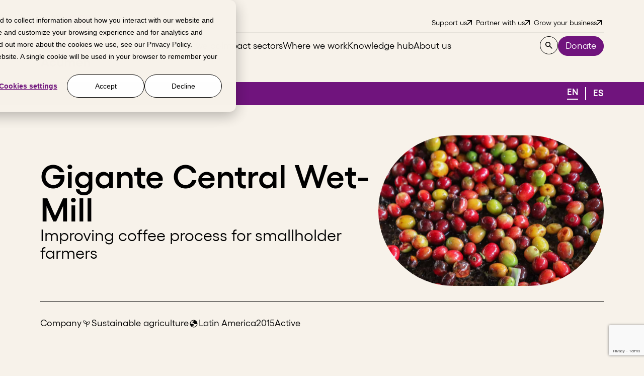

--- FILE ---
content_type: text/html; charset=UTF-8
request_url: https://acumen.org/companies/gigante-central-wet-mill/
body_size: 51803
content:
<!doctype html>
<html
  lang="en-US"  class="bg-stone overflow-x-hidden min-w-[375px]"
>

<head>
  <meta charset="utf-8">
<script>
var gform;gform||(document.addEventListener("gform_main_scripts_loaded",function(){gform.scriptsLoaded=!0}),document.addEventListener("gform/theme/scripts_loaded",function(){gform.themeScriptsLoaded=!0}),window.addEventListener("DOMContentLoaded",function(){gform.domLoaded=!0}),gform={domLoaded:!1,scriptsLoaded:!1,themeScriptsLoaded:!1,isFormEditor:()=>"function"==typeof InitializeEditor,callIfLoaded:function(o){return!(!gform.domLoaded||!gform.scriptsLoaded||!gform.themeScriptsLoaded&&!gform.isFormEditor()||(gform.isFormEditor()&&console.warn("The use of gform.initializeOnLoaded() is deprecated in the form editor context and will be removed in Gravity Forms 3.1."),o(),0))},initializeOnLoaded:function(o){gform.callIfLoaded(o)||(document.addEventListener("gform_main_scripts_loaded",()=>{gform.scriptsLoaded=!0,gform.callIfLoaded(o)}),document.addEventListener("gform/theme/scripts_loaded",()=>{gform.themeScriptsLoaded=!0,gform.callIfLoaded(o)}),window.addEventListener("DOMContentLoaded",()=>{gform.domLoaded=!0,gform.callIfLoaded(o)}))},hooks:{action:{},filter:{}},addAction:function(o,r,e,t){gform.addHook("action",o,r,e,t)},addFilter:function(o,r,e,t){gform.addHook("filter",o,r,e,t)},doAction:function(o){gform.doHook("action",o,arguments)},applyFilters:function(o){return gform.doHook("filter",o,arguments)},removeAction:function(o,r){gform.removeHook("action",o,r)},removeFilter:function(o,r,e){gform.removeHook("filter",o,r,e)},addHook:function(o,r,e,t,n){null==gform.hooks[o][r]&&(gform.hooks[o][r]=[]);var d=gform.hooks[o][r];null==n&&(n=r+"_"+d.length),gform.hooks[o][r].push({tag:n,callable:e,priority:t=null==t?10:t})},doHook:function(r,o,e){var t;if(e=Array.prototype.slice.call(e,1),null!=gform.hooks[r][o]&&((o=gform.hooks[r][o]).sort(function(o,r){return o.priority-r.priority}),o.forEach(function(o){"function"!=typeof(t=o.callable)&&(t=window[t]),"action"==r?t.apply(null,e):e[0]=t.apply(null,e)})),"filter"==r)return e[0]},removeHook:function(o,r,t,n){var e;null!=gform.hooks[o][r]&&(e=(e=gform.hooks[o][r]).filter(function(o,r,e){return!!(null!=n&&n!=o.tag||null!=t&&t!=o.priority)}),gform.hooks[o][r]=e)}});
</script>

  <meta
    name="viewport"
    content="width=device-width, initial-scale=1"
  >
  <meta name='robots' content='index, follow, max-image-preview:large, max-snippet:-1, max-video-preview:-1' />

	<!-- This site is optimized with the Yoast SEO Premium plugin v23.9 (Yoast SEO v23.9) - https://yoast.com/wordpress/plugins/seo/ -->
	<title>Gigante Central Wet-Mill</title>
	<link rel="canonical" href="https://acumen.org/companies/gigante-central-wet-mill/" />
	<meta property="og:locale" content="en_US" />
	<meta property="og:type" content="article" />
	<meta property="og:title" content="Gigante Central Wet-Mill" />
	<meta property="og:description" content="Improving coffee process for smallholder farmers" />
	<meta property="og:url" content="https://acumen.org/companies/gigante-central-wet-mill/" />
	<meta property="og:site_name" content="Acumen" />
	<meta property="article:publisher" content="https://www.facebook.com/acumenfund/" />
	<meta property="article:modified_time" content="2024-05-01T19:17:17+00:00" />
	<meta property="og:image" content="https://acumen.org/app/uploads/2017/09/48080184427_5cd5b0d695_6k-2.jpg" />
	<meta property="og:image:width" content="1800" />
	<meta property="og:image:height" content="1200" />
	<meta property="og:image:type" content="image/jpeg" />
	<meta name="twitter:card" content="summary_large_image" />
	<meta name="twitter:site" content="@Acumen" />
	<meta name="twitter:label1" content="Est. reading time" />
	<meta name="twitter:data1" content="2 minutes" />
	<script type="application/ld+json" class="yoast-schema-graph">{"@context":"https://schema.org","@graph":[{"@type":"WebPage","@id":"https://acumen.org/companies/gigante-central-wet-mill/","url":"https://acumen.org/companies/gigante-central-wet-mill/","name":"Gigante Central Wet-Mill","isPartOf":{"@id":"https://acumen.org/#website"},"primaryImageOfPage":{"@id":"https://acumen.org/companies/gigante-central-wet-mill/#primaryimage"},"image":{"@id":"https://acumen.org/companies/gigante-central-wet-mill/#primaryimage"},"thumbnailUrl":"https://acumen.org/app/uploads/2017/09/48080184427_5cd5b0d695_6k-2.jpg","datePublished":"2017-09-18T21:20:26+00:00","dateModified":"2024-05-01T19:17:17+00:00","breadcrumb":{"@id":"https://acumen.org/companies/gigante-central-wet-mill/#breadcrumb"},"inLanguage":"en-US","potentialAction":[{"@type":"ReadAction","target":["https://acumen.org/companies/gigante-central-wet-mill/"]}]},{"@type":"ImageObject","inLanguage":"en-US","@id":"https://acumen.org/companies/gigante-central-wet-mill/#primaryimage","url":"https://acumen.org/app/uploads/2017/09/48080184427_5cd5b0d695_6k-2.jpg","contentUrl":"https://acumen.org/app/uploads/2017/09/48080184427_5cd5b0d695_6k-2.jpg","width":1800,"height":1200},{"@type":"BreadcrumbList","@id":"https://acumen.org/companies/gigante-central-wet-mill/#breadcrumb","itemListElement":[{"@type":"ListItem","position":1,"name":"Home","item":"https://acumen.org/"},{"@type":"ListItem","position":2,"name":"Gigante Central Wet-Mill"}]},{"@type":"WebSite","@id":"https://acumen.org/#website","url":"https://acumen.org/","name":"Acumen","description":"","publisher":{"@id":"https://acumen.org/#organization"},"potentialAction":[{"@type":"SearchAction","target":{"@type":"EntryPoint","urlTemplate":"https://acumen.org/?s={search_term_string}"},"query-input":{"@type":"PropertyValueSpecification","valueRequired":true,"valueName":"search_term_string"}}],"inLanguage":"en-US"},{"@type":"Organization","@id":"https://acumen.org/#organization","name":"Acumen","url":"https://acumen.org/","logo":{"@type":"ImageObject","inLanguage":"en-US","@id":"https://acumen.org/#/schema/logo/image/","url":"https://acumen.org/app/uploads/2021/03/Acumen.png","contentUrl":"https://acumen.org/app/uploads/2021/03/Acumen.png","width":3334,"height":2480,"caption":"Acumen"},"image":{"@id":"https://acumen.org/#/schema/logo/image/"},"sameAs":["https://www.facebook.com/acumenfund/","https://x.com/Acumen","https://www.instagram.com/acumenorg/","https://www.linkedin.com/company/acumen-fund/","https://www.youtube.com/channel/UCpuoLfl6gZl2jDa8lAlC8YQ"],"description":"We invest across the capital continuum to help transformational companies grow from seed to scale. acumen invests patient capital in business models that deliver critical, affordable goods and services to the world's poor, improving the lives of millions. Since 2001, Acumen has invested in businesses that provide access to healthcare, energy, education, water & sanitation, housing, financial services, and agricultural services to low-income customers. Our investments are addressing the problems of poverty in East and West Africa, South Asia, Latin America, and the United States.","telephone":"1-212-566-8821","legalName":"Acumen Fund, Inc.","taxID":"13-4166228","ownershipFundingInfo":"https://acumen.org/financials/","ethicsPolicy":"https://acumen.org/anti-corruption-policy/"}]}</script>
	<!-- / Yoast SEO Premium plugin. -->


<link rel='dns-prefetch' href='//acumen.org' />
<link rel='dns-prefetch' href='//js.hs-scripts.com' />
<link rel='dns-prefetch' href='//www.google.com' />
<link rel='dns-prefetch' href='//www.googletagmanager.com' />
<link rel="alternate" title="oEmbed (JSON)" type="application/json+oembed" href="https://acumen.org/wp-json/oembed/1.0/embed?url=https%3A%2F%2Facumen.org%2Fcompanies%2Fgigante-central-wet-mill%2F" />
<link rel="alternate" title="oEmbed (XML)" type="text/xml+oembed" href="https://acumen.org/wp-json/oembed/1.0/embed?url=https%3A%2F%2Facumen.org%2Fcompanies%2Fgigante-central-wet-mill%2F&#038;format=xml" />
<style id='wp-img-auto-sizes-contain-inline-css'>
img:is([sizes=auto i],[sizes^="auto," i]){contain-intrinsic-size:3000px 1500px}
/*# sourceURL=wp-img-auto-sizes-contain-inline-css */
</style>
<style id='wp-block-heading-inline-css'>
h1:where(.wp-block-heading).has-background,h2:where(.wp-block-heading).has-background,h3:where(.wp-block-heading).has-background,h4:where(.wp-block-heading).has-background,h5:where(.wp-block-heading).has-background,h6:where(.wp-block-heading).has-background{padding:1.25em 2.375em}h1.has-text-align-left[style*=writing-mode]:where([style*=vertical-lr]),h1.has-text-align-right[style*=writing-mode]:where([style*=vertical-rl]),h2.has-text-align-left[style*=writing-mode]:where([style*=vertical-lr]),h2.has-text-align-right[style*=writing-mode]:where([style*=vertical-rl]),h3.has-text-align-left[style*=writing-mode]:where([style*=vertical-lr]),h3.has-text-align-right[style*=writing-mode]:where([style*=vertical-rl]),h4.has-text-align-left[style*=writing-mode]:where([style*=vertical-lr]),h4.has-text-align-right[style*=writing-mode]:where([style*=vertical-rl]),h5.has-text-align-left[style*=writing-mode]:where([style*=vertical-lr]),h5.has-text-align-right[style*=writing-mode]:where([style*=vertical-rl]),h6.has-text-align-left[style*=writing-mode]:where([style*=vertical-lr]),h6.has-text-align-right[style*=writing-mode]:where([style*=vertical-rl]){rotate:180deg}
/*# sourceURL=https://acumen.org/wp/wp-includes/blocks/heading/style.min.css */
</style>
<style id='wp-block-paragraph-inline-css'>
.is-small-text{font-size:.875em}.is-regular-text{font-size:1em}.is-large-text{font-size:2.25em}.is-larger-text{font-size:3em}.has-drop-cap:not(:focus):first-letter{float:left;font-size:8.4em;font-style:normal;font-weight:100;line-height:.68;margin:.05em .1em 0 0;text-transform:uppercase}body.rtl .has-drop-cap:not(:focus):first-letter{float:none;margin-left:.1em}p.has-drop-cap.has-background{overflow:hidden}:root :where(p.has-background){padding:1.25em 2.375em}:where(p.has-text-color:not(.has-link-color)) a{color:inherit}p.has-text-align-left[style*="writing-mode:vertical-lr"],p.has-text-align-right[style*="writing-mode:vertical-rl"]{rotate:180deg}
/*# sourceURL=https://acumen.org/wp/wp-includes/blocks/paragraph/style.min.css */
</style>
<style id='wp-emoji-styles-inline-css'>

	img.wp-smiley, img.emoji {
		display: inline !important;
		border: none !important;
		box-shadow: none !important;
		height: 1em !important;
		width: 1em !important;
		margin: 0 0.07em !important;
		vertical-align: -0.1em !important;
		background: none !important;
		padding: 0 !important;
	}
/*# sourceURL=wp-emoji-styles-inline-css */
</style>
<link rel='stylesheet' id='wp-block-library-css' href='https://acumen.org/wp/wp-includes/css/dist/block-library/style.min.css?ver=6.9' media='all' />
<style id='global-styles-inline-css'>
:root{--wp--preset--aspect-ratio--square: 1;--wp--preset--aspect-ratio--4-3: 4/3;--wp--preset--aspect-ratio--3-4: 3/4;--wp--preset--aspect-ratio--3-2: 3/2;--wp--preset--aspect-ratio--2-3: 2/3;--wp--preset--aspect-ratio--16-9: 16/9;--wp--preset--aspect-ratio--9-16: 9/16;--wp--preset--color--black: #000000;--wp--preset--color--cyan-bluish-gray: #abb8c3;--wp--preset--color--white: #ffffff;--wp--preset--color--pale-pink: #f78da7;--wp--preset--color--vivid-red: #cf2e2e;--wp--preset--color--luminous-vivid-orange: #ff6900;--wp--preset--color--luminous-vivid-amber: #fcb900;--wp--preset--color--light-green-cyan: #7bdcb5;--wp--preset--color--vivid-green-cyan: #00d084;--wp--preset--color--pale-cyan-blue: #8ed1fc;--wp--preset--color--vivid-cyan-blue: #0693e3;--wp--preset--color--vivid-purple: #9b51e0;--wp--preset--gradient--vivid-cyan-blue-to-vivid-purple: linear-gradient(135deg,rgb(6,147,227) 0%,rgb(155,81,224) 100%);--wp--preset--gradient--light-green-cyan-to-vivid-green-cyan: linear-gradient(135deg,rgb(122,220,180) 0%,rgb(0,208,130) 100%);--wp--preset--gradient--luminous-vivid-amber-to-luminous-vivid-orange: linear-gradient(135deg,rgb(252,185,0) 0%,rgb(255,105,0) 100%);--wp--preset--gradient--luminous-vivid-orange-to-vivid-red: linear-gradient(135deg,rgb(255,105,0) 0%,rgb(207,46,46) 100%);--wp--preset--gradient--very-light-gray-to-cyan-bluish-gray: linear-gradient(135deg,rgb(238,238,238) 0%,rgb(169,184,195) 100%);--wp--preset--gradient--cool-to-warm-spectrum: linear-gradient(135deg,rgb(74,234,220) 0%,rgb(151,120,209) 20%,rgb(207,42,186) 40%,rgb(238,44,130) 60%,rgb(251,105,98) 80%,rgb(254,248,76) 100%);--wp--preset--gradient--blush-light-purple: linear-gradient(135deg,rgb(255,206,236) 0%,rgb(152,150,240) 100%);--wp--preset--gradient--blush-bordeaux: linear-gradient(135deg,rgb(254,205,165) 0%,rgb(254,45,45) 50%,rgb(107,0,62) 100%);--wp--preset--gradient--luminous-dusk: linear-gradient(135deg,rgb(255,203,112) 0%,rgb(199,81,192) 50%,rgb(65,88,208) 100%);--wp--preset--gradient--pale-ocean: linear-gradient(135deg,rgb(255,245,203) 0%,rgb(182,227,212) 50%,rgb(51,167,181) 100%);--wp--preset--gradient--electric-grass: linear-gradient(135deg,rgb(202,248,128) 0%,rgb(113,206,126) 100%);--wp--preset--gradient--midnight: linear-gradient(135deg,rgb(2,3,129) 0%,rgb(40,116,252) 100%);--wp--preset--font-size--small: 13px;--wp--preset--font-size--medium: 20px;--wp--preset--font-size--large: 36px;--wp--preset--font-size--x-large: 42px;--wp--preset--spacing--20: 0.44rem;--wp--preset--spacing--30: 0.67rem;--wp--preset--spacing--40: 1rem;--wp--preset--spacing--50: 1.5rem;--wp--preset--spacing--60: 2.25rem;--wp--preset--spacing--70: 3.38rem;--wp--preset--spacing--80: 5.06rem;--wp--preset--shadow--natural: 6px 6px 9px rgba(0, 0, 0, 0.2);--wp--preset--shadow--deep: 12px 12px 50px rgba(0, 0, 0, 0.4);--wp--preset--shadow--sharp: 6px 6px 0px rgba(0, 0, 0, 0.2);--wp--preset--shadow--outlined: 6px 6px 0px -3px rgb(255, 255, 255), 6px 6px rgb(0, 0, 0);--wp--preset--shadow--crisp: 6px 6px 0px rgb(0, 0, 0);}:where(.is-layout-flex){gap: 0.5em;}:where(.is-layout-grid){gap: 0.5em;}body .is-layout-flex{display: flex;}.is-layout-flex{flex-wrap: wrap;align-items: center;}.is-layout-flex > :is(*, div){margin: 0;}body .is-layout-grid{display: grid;}.is-layout-grid > :is(*, div){margin: 0;}:where(.wp-block-columns.is-layout-flex){gap: 2em;}:where(.wp-block-columns.is-layout-grid){gap: 2em;}:where(.wp-block-post-template.is-layout-flex){gap: 1.25em;}:where(.wp-block-post-template.is-layout-grid){gap: 1.25em;}.has-black-color{color: var(--wp--preset--color--black) !important;}.has-cyan-bluish-gray-color{color: var(--wp--preset--color--cyan-bluish-gray) !important;}.has-white-color{color: var(--wp--preset--color--white) !important;}.has-pale-pink-color{color: var(--wp--preset--color--pale-pink) !important;}.has-vivid-red-color{color: var(--wp--preset--color--vivid-red) !important;}.has-luminous-vivid-orange-color{color: var(--wp--preset--color--luminous-vivid-orange) !important;}.has-luminous-vivid-amber-color{color: var(--wp--preset--color--luminous-vivid-amber) !important;}.has-light-green-cyan-color{color: var(--wp--preset--color--light-green-cyan) !important;}.has-vivid-green-cyan-color{color: var(--wp--preset--color--vivid-green-cyan) !important;}.has-pale-cyan-blue-color{color: var(--wp--preset--color--pale-cyan-blue) !important;}.has-vivid-cyan-blue-color{color: var(--wp--preset--color--vivid-cyan-blue) !important;}.has-vivid-purple-color{color: var(--wp--preset--color--vivid-purple) !important;}.has-black-background-color{background-color: var(--wp--preset--color--black) !important;}.has-cyan-bluish-gray-background-color{background-color: var(--wp--preset--color--cyan-bluish-gray) !important;}.has-white-background-color{background-color: var(--wp--preset--color--white) !important;}.has-pale-pink-background-color{background-color: var(--wp--preset--color--pale-pink) !important;}.has-vivid-red-background-color{background-color: var(--wp--preset--color--vivid-red) !important;}.has-luminous-vivid-orange-background-color{background-color: var(--wp--preset--color--luminous-vivid-orange) !important;}.has-luminous-vivid-amber-background-color{background-color: var(--wp--preset--color--luminous-vivid-amber) !important;}.has-light-green-cyan-background-color{background-color: var(--wp--preset--color--light-green-cyan) !important;}.has-vivid-green-cyan-background-color{background-color: var(--wp--preset--color--vivid-green-cyan) !important;}.has-pale-cyan-blue-background-color{background-color: var(--wp--preset--color--pale-cyan-blue) !important;}.has-vivid-cyan-blue-background-color{background-color: var(--wp--preset--color--vivid-cyan-blue) !important;}.has-vivid-purple-background-color{background-color: var(--wp--preset--color--vivid-purple) !important;}.has-black-border-color{border-color: var(--wp--preset--color--black) !important;}.has-cyan-bluish-gray-border-color{border-color: var(--wp--preset--color--cyan-bluish-gray) !important;}.has-white-border-color{border-color: var(--wp--preset--color--white) !important;}.has-pale-pink-border-color{border-color: var(--wp--preset--color--pale-pink) !important;}.has-vivid-red-border-color{border-color: var(--wp--preset--color--vivid-red) !important;}.has-luminous-vivid-orange-border-color{border-color: var(--wp--preset--color--luminous-vivid-orange) !important;}.has-luminous-vivid-amber-border-color{border-color: var(--wp--preset--color--luminous-vivid-amber) !important;}.has-light-green-cyan-border-color{border-color: var(--wp--preset--color--light-green-cyan) !important;}.has-vivid-green-cyan-border-color{border-color: var(--wp--preset--color--vivid-green-cyan) !important;}.has-pale-cyan-blue-border-color{border-color: var(--wp--preset--color--pale-cyan-blue) !important;}.has-vivid-cyan-blue-border-color{border-color: var(--wp--preset--color--vivid-cyan-blue) !important;}.has-vivid-purple-border-color{border-color: var(--wp--preset--color--vivid-purple) !important;}.has-vivid-cyan-blue-to-vivid-purple-gradient-background{background: var(--wp--preset--gradient--vivid-cyan-blue-to-vivid-purple) !important;}.has-light-green-cyan-to-vivid-green-cyan-gradient-background{background: var(--wp--preset--gradient--light-green-cyan-to-vivid-green-cyan) !important;}.has-luminous-vivid-amber-to-luminous-vivid-orange-gradient-background{background: var(--wp--preset--gradient--luminous-vivid-amber-to-luminous-vivid-orange) !important;}.has-luminous-vivid-orange-to-vivid-red-gradient-background{background: var(--wp--preset--gradient--luminous-vivid-orange-to-vivid-red) !important;}.has-very-light-gray-to-cyan-bluish-gray-gradient-background{background: var(--wp--preset--gradient--very-light-gray-to-cyan-bluish-gray) !important;}.has-cool-to-warm-spectrum-gradient-background{background: var(--wp--preset--gradient--cool-to-warm-spectrum) !important;}.has-blush-light-purple-gradient-background{background: var(--wp--preset--gradient--blush-light-purple) !important;}.has-blush-bordeaux-gradient-background{background: var(--wp--preset--gradient--blush-bordeaux) !important;}.has-luminous-dusk-gradient-background{background: var(--wp--preset--gradient--luminous-dusk) !important;}.has-pale-ocean-gradient-background{background: var(--wp--preset--gradient--pale-ocean) !important;}.has-electric-grass-gradient-background{background: var(--wp--preset--gradient--electric-grass) !important;}.has-midnight-gradient-background{background: var(--wp--preset--gradient--midnight) !important;}.has-small-font-size{font-size: var(--wp--preset--font-size--small) !important;}.has-medium-font-size{font-size: var(--wp--preset--font-size--medium) !important;}.has-large-font-size{font-size: var(--wp--preset--font-size--large) !important;}.has-x-large-font-size{font-size: var(--wp--preset--font-size--x-large) !important;}
/*# sourceURL=global-styles-inline-css */
</style>

<style id='classic-theme-styles-inline-css'>
/*! This file is auto-generated */
.wp-block-button__link{color:#fff;background-color:#32373c;border-radius:9999px;box-shadow:none;text-decoration:none;padding:calc(.667em + 2px) calc(1.333em + 2px);font-size:1.125em}.wp-block-file__button{background:#32373c;color:#fff;text-decoration:none}
/*# sourceURL=/wp-includes/css/classic-themes.min.css */
</style>
<link rel='stylesheet' id='cms-navigation-style-base-css' href='https://acumen.org/app/plugins/wpml-cms-nav/res/css/cms-navigation-base.css?ver=1.5.6' media='screen' />
<link rel='stylesheet' id='cms-navigation-style-css' href='https://acumen.org/app/plugins/wpml-cms-nav/res/css/cms-navigation.css?ver=1.5.6' media='screen' />
<link rel='stylesheet' id='app/0-css' href='https://acumen.org/app/themes/sage/public/css/app.9986cf.css' media='all' />
<script id="wpml-cookie-js-extra">
var wpml_cookies = {"wp-wpml_current_language":{"value":"en","expires":1,"path":"/"}};
var wpml_cookies = {"wp-wpml_current_language":{"value":"en","expires":1,"path":"/"}};
//# sourceURL=wpml-cookie-js-extra
</script>
<script src="https://acumen.org/app/plugins/sitepress-multilingual-cms/res/js/cookies/language-cookie.js?ver=486900" id="wpml-cookie-js" defer data-wp-strategy="defer"></script>
<script src="https://acumen.org/wp/wp-includes/js/jquery/jquery.min.js?ver=3.7.1" id="jquery-core-js"></script>
<script src="https://acumen.org/wp/wp-includes/js/jquery/jquery-migrate.min.js?ver=3.4.1" id="jquery-migrate-js"></script>
<script src="https://www.google.com/recaptcha/api.js?render=6Lf7nqYpAAAAAEmoNlOitIwmXdJJ0JKQAWBCod8Y&amp;ver=3.44.2" id="tve-dash-recaptcha-js"></script>
<link rel="https://api.w.org/" href="https://acumen.org/wp-json/" /><link rel="alternate" title="JSON" type="application/json" href="https://acumen.org/wp-json/wp/v2/company/2405" /><link rel="EditURI" type="application/rsd+xml" title="RSD" href="https://acumen.org/wp/xmlrpc.php?rsd" />
<meta name="generator" content="WordPress 6.9" />
<link rel='shortlink' href='https://acumen.org/?p=2405' />
<meta name="generator" content="Site Kit by Google 1.170.0" />			<!-- DO NOT COPY THIS SNIPPET! Start of Page Analytics Tracking for HubSpot WordPress plugin v11.3.37-->
			<script class="hsq-set-content-id" data-content-id="blog-post">
				var _hsq = _hsq || [];
				_hsq.push(["setContentType", "blog-post"]);
			</script>
			<!-- DO NOT COPY THIS SNIPPET! End of Page Analytics Tracking for HubSpot WordPress plugin -->
			<script>
    // Block presence of other buttons
    window.__Marker = {};
    </script><meta name="generator" content="WPML ver:4.8.6 stt:1,2;" />
<style type="text/css" id="tve_global_variables">:root{--tcb-color-0:rgb(0, 0, 0);--tcb-color-0-h:0;--tcb-color-0-s:0%;--tcb-color-0-l:0%;--tcb-color-0-a:1;--tcb-background-author-image:url(https://secure.gravatar.com/avatar/d0d5bd8e116c1902a6d447bad8291368cf6ac558cdbfbc414a9eb5efd2aa8416?s=256&d=mm&r=g);--tcb-background-user-image:url();--tcb-background-featured-image-thumbnail:url(https://acumen.org/app/uploads/2017/09/48080184427_5cd5b0d695_6k-2.jpg);}</style>
<!-- Google Tag Manager snippet added by Site Kit -->
<script>
			( function( w, d, s, l, i ) {
				w[l] = w[l] || [];
				w[l].push( {'gtm.start': new Date().getTime(), event: 'gtm.js'} );
				var f = d.getElementsByTagName( s )[0],
					j = d.createElement( s ), dl = l != 'dataLayer' ? '&l=' + l : '';
				j.async = true;
				j.src = 'https://www.googletagmanager.com/gtm.js?id=' + i + dl;
				f.parentNode.insertBefore( j, f );
			} )( window, document, 'script', 'dataLayer', 'GTM-KWQG4Z9L' );
			
</script>

<!-- End Google Tag Manager snippet added by Site Kit -->
<style type="text/css" id="thrive-default-styles"></style><link rel="icon" href="https://acumen.org/app/uploads/2024/06/favicon2.svg" sizes="32x32" />
<link rel="icon" href="https://acumen.org/app/uploads/2024/06/favicon2.svg" sizes="192x192" />
<link rel="apple-touch-icon" href="https://acumen.org/app/uploads/2024/06/favicon2.svg" />
<meta name="msapplication-TileImage" content="https://acumen.org/app/uploads/2024/06/favicon2.svg" />
</head>

<body class="wp-singular company-template-default single single-company postid-2405 wp-embed-responsive wp-theme-sage cp_aff_false gigante-central-wet-mill">
  		<!-- Google Tag Manager (noscript) snippet added by Site Kit -->
		<noscript>
			<iframe src="https://www.googletagmanager.com/ns.html?id=GTM-KWQG4Z9L" height="0" width="0" style="display:none;visibility:hidden"></iframe>
		</noscript>
		<!-- End Google Tag Manager (noscript) snippet added by Site Kit -->
		  
  <div id="app">
    <a
      class="sr-only focus-visible:not-sr-only"
      href="#main"
    >
      Skip to content
    </a>

    <header
  class="relative z-50 bg-stone"
  x-data="nav"
  @mouseover.away="handleEscape"
>
  <div
    x-data="logoAnimation"
      >
    <div>
      <div class="container-fluid flex py-2 xl:py-7.5 gap-15">

        <a
          class="link-no-underline"
          href="https://acumen.org/"
          aria-label="Acumen"
        >
                      <svg aria-hidden="true" class="fill-current h-auto w-12.5 xl:w-25" width="97" height="100" viewBox="0 0 97 100" fill="none" xmlns="http://www.w3.org/2000/svg">
<g clip-path="url(#clip0_1408_18145)">
<path d="M96.023 74.2841H76.8837L49.002 0.0432129H96.023V74.2841Z" fill="#E52D87"/>
<path d="M29.6098 51.8133H53.8517L48.9929 38.912H34.4512L41.6872 19.6339L34.4164 0H21.085V12.9013H29.5749L11.3586 61.383H2.8252V74.2842H34.4164V61.383H26.0048L29.6098 51.8133Z" fill="#70147D"/>
<path d="M12.5687 96.7638H5.66361L4.5142 99.7483H0.5L7.61411 81.9104H10.6792L17.8194 99.7483H13.7007L12.5774 96.7638H12.5687ZM11.3148 93.5276L9.13794 87.8188L6.90879 93.5276H11.3061H11.3148Z" fill="#70147D"/>
<path d="M17.9932 93.5017C17.9932 89.7797 20.8057 86.9773 24.5152 86.9773C27.6586 86.9773 30.3231 89.1203 30.654 92.0007H26.9968C26.7443 91.0811 25.7168 90.4217 24.5152 90.4217C22.7998 90.4217 21.5197 91.7231 21.5197 93.5017C21.5197 95.2803 22.7998 96.5556 24.5152 96.5556C25.7168 96.5556 26.7617 95.8442 27.0229 94.8725H30.6801C30.4015 97.857 27.7108 99.9914 24.5152 99.9914C20.8057 99.9914 17.9932 97.215 17.9932 93.493V93.5017Z" fill="#70147D"/>
<path d="M44.8734 87.2377V99.7485H41.2685V98.0914C40.5022 99.3147 39.3267 100 37.8638 100C34.642 100 32.7002 97.8311 32.7002 94.2913V87.229H36.3051V93.8315C36.3051 95.4886 37.2804 96.5557 38.7868 96.5557C40.2932 96.5557 41.2685 95.4886 41.2685 93.8315V87.229H44.8734V87.2377Z" fill="#70147D"/>
<path d="M67.0787 91.9742V99.7479H63.4476V92.8158C63.4476 91.3409 62.603 90.4212 61.2968 90.4212C60.0952 90.4212 59.0241 91.2107 59.0241 92.8158V99.7479H55.4192V92.8158C55.4192 91.3409 54.5746 90.4212 53.2423 90.4212C52.0668 90.4212 51.0131 91.1847 51.0131 92.8158V99.7479H47.4082V87.2371H51.0131V88.738C51.9623 87.3586 53.4426 86.9768 54.592 86.9768C56.229 86.9768 57.3784 87.5147 58.1447 88.8075C58.8848 87.7403 60.3477 86.9768 61.9325 86.9768C64.9279 86.9768 67.07 88.9376 67.07 91.9742H67.0787Z" fill="#70147D"/>
<path d="M81.7069 94.3432H72.3724C72.6249 95.9743 73.8788 97.0155 75.5681 97.0155C76.9787 97.0155 77.8669 96.3995 78.0758 95.5405H81.6024C81.1932 98.2388 78.816 100 75.6638 100C71.9544 100 69.0635 97.1196 69.0635 93.4236C69.0635 89.7276 71.9283 86.9773 75.5855 86.9773C78.9901 86.9773 81.7766 89.6235 81.7766 93.0679C81.7766 93.3455 81.7505 93.9355 81.6982 94.3432H81.7069ZM78.0236 92.0528C77.9191 90.7774 76.7697 89.8838 75.4374 89.8838C74.1052 89.8838 72.9819 90.5692 72.5465 92.0528H78.0236Z" fill="#70147D"/>
<path d="M95.9779 92.6597V99.748H92.373V93.1196C92.373 91.4885 91.3716 90.4213 89.8913 90.4213C88.411 90.4213 87.4096 91.4885 87.4096 93.1196V99.748H83.8047V87.2372H87.4096V88.8683C88.202 87.671 89.3776 86.9856 90.8143 86.9856C94.0361 86.9856 95.9779 89.1286 95.9779 92.6684V92.6597Z" fill="#70147D"/>
<path d="M21.085 0.0432129H2.8252V61.3828H11.3586L29.5749 12.9011H21.085V0.0432129Z" fill="#EDB6DA"/>
</g>
<defs>
<clipPath id="clip0_1408_18145">
<rect width="95.5224" height="100" fill="white" transform="translate(0.5)"/>
</clipPath>
</defs>
</svg>                  </a>

        <div
  class="hidden xl:flex flex-col gap-5 ml-auto xl:min-w-[77%]"
  x-ref="nav"
>
  
      <nav
      class="flex border-b border-black pb-1.25"
      aria-label="Utility Nav"
    >
              <div class="text-sm font-semibold py-1.25">
          Get involved
        </div>
            <ul class="flex gap-5 ml-auto">
                  <li>
            <a class="text-sm transition-all hover:pb-2.5 hover:pt-0 inline-block flex flex-row-reverse gap-2.5 py-1.25 px-1 link-no-underline" href="https://acumen.org/individual-family-partners/" target="_self">

      <svg aria-hidden="true" class="fill-current w-2.5 h-auto flex-shrink-0 relative z-5
        h-auto flex-shrink-0 relative z-5" width="13" height="13" viewBox="0 0 13 13" fill="none" xmlns="http://www.w3.org/2000/svg">
<path d="M11 3.4L2.1 12.3C1.91667 12.4833 1.68333 12.575 1.4 12.575C1.11667 12.575 0.883333 12.4833 0.699999 12.3C0.516666 12.1167 0.424999 11.8833 0.424999 11.6C0.424999 11.3167 0.516666 11.0833 0.699999 10.9L9.6 2H2C1.71667 2 1.47917 1.90417 1.2875 1.7125C1.09583 1.52083 0.999999 1.28333 0.999999 1C0.999999 0.716667 1.09583 0.479167 1.2875 0.2875C1.47917 0.0958333 1.71667 0 2 0H12C12.2833 0 12.5208 0.0958333 12.7125 0.2875C12.9042 0.479167 13 0.716667 13 1V11C13 11.2833 12.9042 11.5208 12.7125 11.7125C12.5208 11.9042 12.2833 12 12 12C11.7167 12 11.4792 11.9042 11.2875 11.7125C11.0958 11.5208 11 11.2833 11 11V3.4Z" fill="currentColor"/>
</svg>  
  <span class="relative z-5 ">
    Support us
  </span>

  </a>
          </li>
                  <li>
            <a class="text-sm transition-all hover:pb-2.5 hover:pt-0 inline-block flex flex-row-reverse gap-2.5 py-1.25 px-1 link-no-underline" href="https://acumen.org/institution-partners/" target="_self">

      <svg aria-hidden="true" class="fill-current w-2.5 h-auto flex-shrink-0 relative z-5
        h-auto flex-shrink-0 relative z-5" width="13" height="13" viewBox="0 0 13 13" fill="none" xmlns="http://www.w3.org/2000/svg">
<path d="M11 3.4L2.1 12.3C1.91667 12.4833 1.68333 12.575 1.4 12.575C1.11667 12.575 0.883333 12.4833 0.699999 12.3C0.516666 12.1167 0.424999 11.8833 0.424999 11.6C0.424999 11.3167 0.516666 11.0833 0.699999 10.9L9.6 2H2C1.71667 2 1.47917 1.90417 1.2875 1.7125C1.09583 1.52083 0.999999 1.28333 0.999999 1C0.999999 0.716667 1.09583 0.479167 1.2875 0.2875C1.47917 0.0958333 1.71667 0 2 0H12C12.2833 0 12.5208 0.0958333 12.7125 0.2875C12.9042 0.479167 13 0.716667 13 1V11C13 11.2833 12.9042 11.5208 12.7125 11.7125C12.5208 11.9042 12.2833 12 12 12C11.7167 12 11.4792 11.9042 11.2875 11.7125C11.0958 11.5208 11 11.2833 11 11V3.4Z" fill="currentColor"/>
</svg>  
  <span class="relative z-5 ">
    Partner with us
  </span>

  </a>
          </li>
                  <li>
            <a class="text-sm transition-all hover:pb-2.5 hover:pt-0 inline-block flex flex-row-reverse gap-2.5 py-1.25 px-1 link-no-underline" href="https://acumen.org/entrepreneurs/" target="_self">

      <svg aria-hidden="true" class="fill-current w-2.5 h-auto flex-shrink-0 relative z-5
        h-auto flex-shrink-0 relative z-5" width="13" height="13" viewBox="0 0 13 13" fill="none" xmlns="http://www.w3.org/2000/svg">
<path d="M11 3.4L2.1 12.3C1.91667 12.4833 1.68333 12.575 1.4 12.575C1.11667 12.575 0.883333 12.4833 0.699999 12.3C0.516666 12.1167 0.424999 11.8833 0.424999 11.6C0.424999 11.3167 0.516666 11.0833 0.699999 10.9L9.6 2H2C1.71667 2 1.47917 1.90417 1.2875 1.7125C1.09583 1.52083 0.999999 1.28333 0.999999 1C0.999999 0.716667 1.09583 0.479167 1.2875 0.2875C1.47917 0.0958333 1.71667 0 2 0H12C12.2833 0 12.5208 0.0958333 12.7125 0.2875C12.9042 0.479167 13 0.716667 13 1V11C13 11.2833 12.9042 11.5208 12.7125 11.7125C12.5208 11.9042 12.2833 12 12 12C11.7167 12 11.4792 11.9042 11.2875 11.7125C11.0958 11.5208 11 11.2833 11 11V3.4Z" fill="currentColor"/>
</svg>  
  <span class="relative z-5 ">
    Grow your business
  </span>

  </a>
          </li>
              </ul>
    </nav>
  
  
      <nav
      aria-label="Primary Nav"
      
    >
      <ul class="flex items-baseline gap-10">
                  
                      <li>
              <a class="text-md pt-3 pb-2 block transition-all border-amethyst link-no-underline menu-item-parent" href="https://acumen.org/what-we-do/" target="_self" x-ref="button1" @mouseover="openMenu(1)" x-bind:aria-expanded="isOpen(1)" x-bind:class="isOpen(1) ?
                    'font-bold text-amethyst border-amethyst border-b-4' :
                    'border-transparent mb-0.5'">

  
  <span class="relative z-5 ">
    What we do
  </span>

  </a>

              <template x-teleport="#nav-desktop-container">
                <div
  class="absolute inset-x-0 text-white bg-amethyst top-full shadow-nav"
  x-collapse
  x-cloak
  x-show="isOpen('1')"
  @focusout="handleFocusOut('button1')"
  @click.outside="clickOutside(1)"
>
  <div
    class="container-fluid grid grid-cols-4 gap-7.5 py-15"
    x-data="{ open: null }"
    x-id="['child-description']"
  >
    
    <div class="flex flex-col gap-5">

              <div class="text-xl font-bold">
          What we do
        </div>
      
              <p class="mb-5">
          We invest in entrepreneurs and help them build a more inclusive world.
        </p>
                    <a class="inline-flex items-center justify-center text-center transition-all duration-300 text-md link-no-underline disabled:opacity-50 disabled:pointer-events-none rounded-full border w-9 h-9 flex-shrink-0 border-current text-white bg-transparent p-1
            hover:text-black hover:bg-white hover:border-white
            focus-visible:text-black focus-visible:bg-white focus-visible:border-white
            active:text-black active:bg-white active:border-white
            group-hover:text-black group-hover:bg-white group-hover:border-white
            group-focus-visible:text-black group-focus-visible:bg-white group-focus-visible:border-white
            group-active:text-black group-active:bg-white group-active:border-white" href="https://acumen.org/what-we-do/" target="_self">

      <svg aria-hidden="true" class="fill-current w-3.5 h-auto flex-shrink-0 relative z-5" width="16" height="16" viewBox="0 0 16 16" fill="none" xmlns="http://www.w3.org/2000/svg">
<path d="M12.175 9H1C0.716667 9 0.479167 8.90417 0.2875 8.7125C0.0958333 8.52083 0 8.28333 0 8C0 7.71667 0.0958333 7.47917 0.2875 7.2875C0.479167 7.09583 0.716667 7 1 7H12.175L7.275 2.1C7.075 1.9 6.97917 1.66667 6.9875 1.4C6.99583 1.13333 7.1 0.899999 7.3 0.699999C7.5 0.516666 7.73333 0.420833 8 0.412499C8.26667 0.404166 8.5 0.499999 8.7 0.699999L15.3 7.3C15.4 7.4 15.4708 7.50833 15.5125 7.625C15.5542 7.74167 15.575 7.86667 15.575 8C15.575 8.13333 15.5542 8.25833 15.5125 8.375C15.4708 8.49167 15.4 8.6 15.3 8.7L8.7 15.3C8.51667 15.4833 8.2875 15.575 8.0125 15.575C7.7375 15.575 7.5 15.4833 7.3 15.3C7.1 15.1 7 14.8625 7 14.5875C7 14.3125 7.1 14.075 7.3 13.875L12.175 9Z" fill="currentColor"/>
</svg>  
  <span class="relative z-5 sr-only">
    What we do
  </span>

  </a>
          </div>
    
    <ul class="pl-5 border-l border-white">
              <li>
          <a class="flex items-center whitespace-nowrap flex-row-reverse p-2.5 pr-4.5 gap-2.5 text-base font-semibold rounded group link-no-underline" href="https://acumen.org/acumen-academy/" target="_self" x-bind:class="open === 1 && 'bg-white/30'" @mouseenter="open = 1" @focusin="open = 1" x-bind:aria-describedby="$id('child-description', 1)">

      <svg aria-hidden="true" class="fill-current ml-auto mr-0.6 transition-transform group-hover:translate-x-2.5" width="16" height="16" viewBox="0 0 16 16" fill="none" xmlns="http://www.w3.org/2000/svg">
<path d="M12.175 9H1C0.716667 9 0.479167 8.90417 0.2875 8.7125C0.0958333 8.52083 0 8.28333 0 8C0 7.71667 0.0958333 7.47917 0.2875 7.2875C0.479167 7.09583 0.716667 7 1 7H12.175L7.275 2.1C7.075 1.9 6.97917 1.66667 6.9875 1.4C6.99583 1.13333 7.1 0.899999 7.3 0.699999C7.5 0.516666 7.73333 0.420833 8 0.412499C8.26667 0.404166 8.5 0.499999 8.7 0.699999L15.3 7.3C15.4 7.4 15.4708 7.50833 15.5125 7.625C15.5542 7.74167 15.575 7.86667 15.575 8C15.575 8.13333 15.5542 8.25833 15.5125 8.375C15.4708 8.49167 15.4 8.6 15.3 8.7L8.7 15.3C8.51667 15.4833 8.2875 15.575 8.0125 15.575C7.7375 15.575 7.5 15.4833 7.3 15.3C7.1 15.1 7 14.8625 7 14.5875C7 14.3125 7.1 14.075 7.3 13.875L12.175 9Z" fill="currentColor"/>
</svg>  
  <span class="relative z-5 ">
    Acumen Academy
  </span>

  </a>
        </li>
              <li>
          <a class="flex items-center whitespace-nowrap flex-row-reverse p-2.5 pr-4.5 gap-2.5 text-base font-semibold rounded group link-no-underline" href="https://acumen.org/acumen-ventures/" target="_self" x-bind:class="open === 2 && 'bg-white/30'" @mouseenter="open = 2" @focusin="open = 2" x-bind:aria-describedby="$id('child-description', 2)">

      <svg aria-hidden="true" class="fill-current ml-auto mr-0.6 transition-transform group-hover:translate-x-2.5" width="16" height="16" viewBox="0 0 16 16" fill="none" xmlns="http://www.w3.org/2000/svg">
<path d="M12.175 9H1C0.716667 9 0.479167 8.90417 0.2875 8.7125C0.0958333 8.52083 0 8.28333 0 8C0 7.71667 0.0958333 7.47917 0.2875 7.2875C0.479167 7.09583 0.716667 7 1 7H12.175L7.275 2.1C7.075 1.9 6.97917 1.66667 6.9875 1.4C6.99583 1.13333 7.1 0.899999 7.3 0.699999C7.5 0.516666 7.73333 0.420833 8 0.412499C8.26667 0.404166 8.5 0.499999 8.7 0.699999L15.3 7.3C15.4 7.4 15.4708 7.50833 15.5125 7.625C15.5542 7.74167 15.575 7.86667 15.575 8C15.575 8.13333 15.5542 8.25833 15.5125 8.375C15.4708 8.49167 15.4 8.6 15.3 8.7L8.7 15.3C8.51667 15.4833 8.2875 15.575 8.0125 15.575C7.7375 15.575 7.5 15.4833 7.3 15.3C7.1 15.1 7 14.8625 7 14.5875C7 14.3125 7.1 14.075 7.3 13.875L12.175 9Z" fill="currentColor"/>
</svg>  
  <span class="relative z-5 ">
    Acumen Ventures
  </span>

  </a>
        </li>
              <li>
          <a class="flex items-center whitespace-nowrap flex-row-reverse p-2.5 pr-4.5 gap-2.5 text-base font-semibold rounded group link-no-underline" href="https://acumen.org/approach/" target="_self" x-bind:class="open === 3 && 'bg-white/30'" @mouseenter="open = 3" @focusin="open = 3" x-bind:aria-describedby="$id('child-description', 3)">

      <svg aria-hidden="true" class="fill-current ml-auto mr-0.6 transition-transform group-hover:translate-x-2.5" width="16" height="16" viewBox="0 0 16 16" fill="none" xmlns="http://www.w3.org/2000/svg">
<path d="M12.175 9H1C0.716667 9 0.479167 8.90417 0.2875 8.7125C0.0958333 8.52083 0 8.28333 0 8C0 7.71667 0.0958333 7.47917 0.2875 7.2875C0.479167 7.09583 0.716667 7 1 7H12.175L7.275 2.1C7.075 1.9 6.97917 1.66667 6.9875 1.4C6.99583 1.13333 7.1 0.899999 7.3 0.699999C7.5 0.516666 7.73333 0.420833 8 0.412499C8.26667 0.404166 8.5 0.499999 8.7 0.699999L15.3 7.3C15.4 7.4 15.4708 7.50833 15.5125 7.625C15.5542 7.74167 15.575 7.86667 15.575 8C15.575 8.13333 15.5542 8.25833 15.5125 8.375C15.4708 8.49167 15.4 8.6 15.3 8.7L8.7 15.3C8.51667 15.4833 8.2875 15.575 8.0125 15.575C7.7375 15.575 7.5 15.4833 7.3 15.3C7.1 15.1 7 14.8625 7 14.5875C7 14.3125 7.1 14.075 7.3 13.875L12.175 9Z" fill="currentColor"/>
</svg>  
  <span class="relative z-5 ">
    Approach
  </span>

  </a>
        </li>
              <li>
          <a class="flex items-center whitespace-nowrap flex-row-reverse p-2.5 pr-4.5 gap-2.5 text-base font-semibold rounded group link-no-underline" href="https://acumen.org/impact/" target="_self" x-bind:class="open === 4 && 'bg-white/30'" @mouseenter="open = 4" @focusin="open = 4" x-bind:aria-describedby="$id('child-description', 4)">

      <svg aria-hidden="true" class="fill-current ml-auto mr-0.6 transition-transform group-hover:translate-x-2.5" width="16" height="16" viewBox="0 0 16 16" fill="none" xmlns="http://www.w3.org/2000/svg">
<path d="M12.175 9H1C0.716667 9 0.479167 8.90417 0.2875 8.7125C0.0958333 8.52083 0 8.28333 0 8C0 7.71667 0.0958333 7.47917 0.2875 7.2875C0.479167 7.09583 0.716667 7 1 7H12.175L7.275 2.1C7.075 1.9 6.97917 1.66667 6.9875 1.4C6.99583 1.13333 7.1 0.899999 7.3 0.699999C7.5 0.516666 7.73333 0.420833 8 0.412499C8.26667 0.404166 8.5 0.499999 8.7 0.699999L15.3 7.3C15.4 7.4 15.4708 7.50833 15.5125 7.625C15.5542 7.74167 15.575 7.86667 15.575 8C15.575 8.13333 15.5542 8.25833 15.5125 8.375C15.4708 8.49167 15.4 8.6 15.3 8.7L8.7 15.3C8.51667 15.4833 8.2875 15.575 8.0125 15.575C7.7375 15.575 7.5 15.4833 7.3 15.3C7.1 15.1 7 14.8625 7 14.5875C7 14.3125 7.1 14.075 7.3 13.875L12.175 9Z" fill="currentColor"/>
</svg>  
  <span class="relative z-5 ">
    Impact
  </span>

  </a>
        </li>
              <li>
          <a class="flex items-center whitespace-nowrap flex-row-reverse p-2.5 pr-4.5 gap-2.5 text-base font-semibold rounded group link-no-underline" href="https://acumen.org/patient-capital/" target="_self" x-bind:class="open === 5 && 'bg-white/30'" @mouseenter="open = 5" @focusin="open = 5" x-bind:aria-describedby="$id('child-description', 5)">

      <svg aria-hidden="true" class="fill-current ml-auto mr-0.6 transition-transform group-hover:translate-x-2.5" width="16" height="16" viewBox="0 0 16 16" fill="none" xmlns="http://www.w3.org/2000/svg">
<path d="M12.175 9H1C0.716667 9 0.479167 8.90417 0.2875 8.7125C0.0958333 8.52083 0 8.28333 0 8C0 7.71667 0.0958333 7.47917 0.2875 7.2875C0.479167 7.09583 0.716667 7 1 7H12.175L7.275 2.1C7.075 1.9 6.97917 1.66667 6.9875 1.4C6.99583 1.13333 7.1 0.899999 7.3 0.699999C7.5 0.516666 7.73333 0.420833 8 0.412499C8.26667 0.404166 8.5 0.499999 8.7 0.699999L15.3 7.3C15.4 7.4 15.4708 7.50833 15.5125 7.625C15.5542 7.74167 15.575 7.86667 15.575 8C15.575 8.13333 15.5542 8.25833 15.5125 8.375C15.4708 8.49167 15.4 8.6 15.3 8.7L8.7 15.3C8.51667 15.4833 8.2875 15.575 8.0125 15.575C7.7375 15.575 7.5 15.4833 7.3 15.3C7.1 15.1 7 14.8625 7 14.5875C7 14.3125 7.1 14.075 7.3 13.875L12.175 9Z" fill="currentColor"/>
</svg>  
  <span class="relative z-5 ">
    Patient Capital
  </span>

  </a>
        </li>
              <li>
          <a class="flex items-center whitespace-nowrap flex-row-reverse p-2.5 pr-4.5 gap-2.5 text-base font-semibold rounded group link-no-underline" href="https://acumen.org/investment-portfolio/" target="_self" x-bind:class="open === 6 && 'bg-white/30'" @mouseenter="open = 6" @focusin="open = 6" x-bind:aria-describedby="$id('child-description', 6)">

      <svg aria-hidden="true" class="fill-current ml-auto mr-0.6 transition-transform group-hover:translate-x-2.5" width="16" height="16" viewBox="0 0 16 16" fill="none" xmlns="http://www.w3.org/2000/svg">
<path d="M12.175 9H1C0.716667 9 0.479167 8.90417 0.2875 8.7125C0.0958333 8.52083 0 8.28333 0 8C0 7.71667 0.0958333 7.47917 0.2875 7.2875C0.479167 7.09583 0.716667 7 1 7H12.175L7.275 2.1C7.075 1.9 6.97917 1.66667 6.9875 1.4C6.99583 1.13333 7.1 0.899999 7.3 0.699999C7.5 0.516666 7.73333 0.420833 8 0.412499C8.26667 0.404166 8.5 0.499999 8.7 0.699999L15.3 7.3C15.4 7.4 15.4708 7.50833 15.5125 7.625C15.5542 7.74167 15.575 7.86667 15.575 8C15.575 8.13333 15.5542 8.25833 15.5125 8.375C15.4708 8.49167 15.4 8.6 15.3 8.7L8.7 15.3C8.51667 15.4833 8.2875 15.575 8.0125 15.575C7.7375 15.575 7.5 15.4833 7.3 15.3C7.1 15.1 7 14.8625 7 14.5875C7 14.3125 7.1 14.075 7.3 13.875L12.175 9Z" fill="currentColor"/>
</svg>  
  <span class="relative z-5 ">
    Investment portfolio
  </span>

  </a>
        </li>
          </ul>
    
    <div class="col-span-2 pl-5 border-l border-white">
              <div
          x-show="open === 1"
          class="grid grid-cols-2 gap-7.5"
          role="tooltip"
          :id="$id('child-description', 1)"
        >
          <div>
            <div
              aria-hidden="true"
              class="my-5 text-base font-semibold"
            >
              Acumen Academy
            </div>
            <p class="text-base leading-5">
              The world’s school for social change
            </p>
          </div>
          <img width="1024" height="683" src="https://acumen.org/app/uploads/2024/04/Academy_WA-1-1024x683.jpg" class="object-cover w-full mask aspect-square" alt="A group of six people smiling, wearing colorful clothing, standing in front of a pink background with yellow text." sizes="auto, container" style="object-position: 50% 50%;" decoding="async" loading="lazy" srcset="https://acumen.org/app/uploads/2024/04/Academy_WA-1-1024x683.jpg 1024w, https://acumen.org/app/uploads/2024/04/Academy_WA-1-300x200.jpg 300w, https://acumen.org/app/uploads/2024/04/Academy_WA-1-768x512.jpg 768w, https://acumen.org/app/uploads/2024/04/Academy_WA-1-1536x1024.jpg 1536w, https://acumen.org/app/uploads/2024/04/Academy_WA-1.jpg 1800w" />
        </div>
              <div
          x-show="open === 2"
          class="grid grid-cols-2 gap-7.5"
          role="tooltip"
          :id="$id('child-description', 2)"
        >
          <div>
            <div
              aria-hidden="true"
              class="my-5 text-base font-semibold"
            >
              Acumen Ventures
            </div>
            <p class="text-base leading-5">
              Venture philanthropy for visionary<br />
entrepreneurs
            </p>
          </div>
          <img width="1024" height="1024" src="https://acumen.org/app/uploads/2024/05/JuhudiKilimo_Agri_EA_1200x1200-1024x1024.jpg" class="object-cover w-full mask aspect-square" alt="Farmer smile cheerfully while carrying tools and walking through work field" sizes="auto, container" style="object-position: 50% 50%;" decoding="async" loading="lazy" srcset="https://acumen.org/app/uploads/2024/05/JuhudiKilimo_Agri_EA_1200x1200-1024x1024.jpg 1024w, https://acumen.org/app/uploads/2024/05/JuhudiKilimo_Agri_EA_1200x1200-300x300.jpg 300w, https://acumen.org/app/uploads/2024/05/JuhudiKilimo_Agri_EA_1200x1200-150x150.jpg 150w, https://acumen.org/app/uploads/2024/05/JuhudiKilimo_Agri_EA_1200x1200-768x768.jpg 768w, https://acumen.org/app/uploads/2024/05/JuhudiKilimo_Agri_EA_1200x1200.jpg 1200w" />
        </div>
              <div
          x-show="open === 3"
          class="grid grid-cols-2 gap-7.5"
          role="tooltip"
          :id="$id('child-description', 3)"
        >
          <div>
            <div
              aria-hidden="true"
              class="my-5 text-base font-semibold"
            >
              Approach
            </div>
            <p class="text-base leading-5">
              We are determined to break the cycle of poverty.
            </p>
          </div>
          <img width="1024" height="682" src="https://acumen.org/app/uploads/2024/02/JuhudiKilimo_Agri_EA-2-1024x682.jpg" class="object-cover w-full mask aspect-square" alt="Man tends to a large crop field in East Africa" sizes="auto, container" style="object-position: 50% 50%;" decoding="async" loading="lazy" srcset="https://acumen.org/app/uploads/2024/02/JuhudiKilimo_Agri_EA-2-1024x682.jpg 1024w, https://acumen.org/app/uploads/2024/02/JuhudiKilimo_Agri_EA-2-300x200.jpg 300w, https://acumen.org/app/uploads/2024/02/JuhudiKilimo_Agri_EA-2-768x512.jpg 768w, https://acumen.org/app/uploads/2024/02/JuhudiKilimo_Agri_EA-2-1536x1024.jpg 1536w, https://acumen.org/app/uploads/2024/02/JuhudiKilimo_Agri_EA-2.jpg 2000w" />
        </div>
              <div
          x-show="open === 4"
          class="grid grid-cols-2 gap-7.5"
          role="tooltip"
          :id="$id('child-description', 4)"
        >
          <div>
            <div
              aria-hidden="true"
              class="my-5 text-base font-semibold"
            >
              Impact
            </div>
            <p class="text-base leading-5">
              It’s in our DNA. It guides our ideation, our investments, and underpins our insights. It’s led us to re-invent the rules of return.
            </p>
          </div>
          <img width="1024" height="1024" src="https://acumen.org/app/uploads/2024/04/EthioChicken_Agri_EA-6-1024x1024.jpg" class="object-cover w-full mask aspect-square" alt="Woman smiles while holding a basket of freshly picked chicken eggs in East Africa" sizes="auto, container" style="object-position: 50% 50%;" decoding="async" loading="lazy" srcset="https://acumen.org/app/uploads/2024/04/EthioChicken_Agri_EA-6-1024x1024.jpg 1024w, https://acumen.org/app/uploads/2024/04/EthioChicken_Agri_EA-6-300x300.jpg 300w, https://acumen.org/app/uploads/2024/04/EthioChicken_Agri_EA-6-150x150.jpg 150w, https://acumen.org/app/uploads/2024/04/EthioChicken_Agri_EA-6-768x768.jpg 768w, https://acumen.org/app/uploads/2024/04/EthioChicken_Agri_EA-6.jpg 1200w" />
        </div>
              <div
          x-show="open === 5"
          class="grid grid-cols-2 gap-7.5"
          role="tooltip"
          :id="$id('child-description', 5)"
        >
          <div>
            <div
              aria-hidden="true"
              class="my-5 text-base font-semibold"
            >
              Patient Capital
            </div>
            <p class="text-base leading-5">
              We deploy philanthropic capital to high-innovation, high-impact enterprises that shape markets to break the cycle of poverty.
            </p>
          </div>
          <img width="1024" height="1024" src="https://acumen.org/app/uploads/2024/04/FrontierMarkets_Energy_India-1-sq-1024x1024.jpg" class="object-cover w-full mask aspect-square" alt="Solar lamp representatives smile cheerfully at large function in India" sizes="auto, container" style="object-position: 50% 50%;" decoding="async" loading="lazy" srcset="https://acumen.org/app/uploads/2024/04/FrontierMarkets_Energy_India-1-sq-1024x1024.jpg 1024w, https://acumen.org/app/uploads/2024/04/FrontierMarkets_Energy_India-1-sq-300x300.jpg 300w, https://acumen.org/app/uploads/2024/04/FrontierMarkets_Energy_India-1-sq-150x150.jpg 150w, https://acumen.org/app/uploads/2024/04/FrontierMarkets_Energy_India-1-sq-768x768.jpg 768w, https://acumen.org/app/uploads/2024/04/FrontierMarkets_Energy_India-1-sq.jpg 1200w" />
        </div>
              <div
          x-show="open === 6"
          class="grid grid-cols-2 gap-7.5"
          role="tooltip"
          :id="$id('child-description', 6)"
        >
          <div>
            <div
              aria-hidden="true"
              class="my-5 text-base font-semibold"
            >
              Investment portfolio
            </div>
            <p class="text-base leading-5">
              An A to Z directory of all the companies we’ve invested in since 2001
            </p>
          </div>
          <img width="1024" height="1024" src="https://acumen.org/app/uploads/2024/05/Acceso_Agri-LatAm-2_1200x1200-1024x1024.jpg" class="object-cover w-full mask aspect-square" alt="A family of farmers pose in their farming grove" sizes="auto, container" style="object-position: 50% 50%;" decoding="async" loading="lazy" srcset="https://acumen.org/app/uploads/2024/05/Acceso_Agri-LatAm-2_1200x1200-1024x1024.jpg 1024w, https://acumen.org/app/uploads/2024/05/Acceso_Agri-LatAm-2_1200x1200-300x300.jpg 300w, https://acumen.org/app/uploads/2024/05/Acceso_Agri-LatAm-2_1200x1200-150x150.jpg 150w, https://acumen.org/app/uploads/2024/05/Acceso_Agri-LatAm-2_1200x1200-768x768.jpg 768w, https://acumen.org/app/uploads/2024/05/Acceso_Agri-LatAm-2_1200x1200.jpg 1200w" />
        </div>
          </div>

  </div>

</div>
              </template>
            </li>

            
                            
                      <li>
              <a class="text-md pt-3 pb-2 block transition-all border-amethyst link-no-underline menu-item-parent" href="https://acumen.org/impact-sectors/" target="_self" x-ref="button2" @mouseover="openMenu(2)" x-bind:aria-expanded="isOpen(2)" x-bind:class="isOpen(2) ?
                    'font-bold text-amethyst border-amethyst border-b-4' :
                    'border-transparent mb-0.5'">

  
  <span class="relative z-5 ">
    Impact sectors
  </span>

  </a>

              <template x-teleport="#nav-desktop-container">
                <div
  class="absolute inset-x-0 text-white bg-amethyst top-full shadow-nav"
  x-collapse
  x-cloak
  x-show="isOpen('2')"
  @focusout="handleFocusOut('button2')"
  @click.outside="clickOutside(2)"
>
  <div
    class="container-fluid grid grid-cols-4 gap-7.5 py-15"
    x-data="{ open: null }"
    x-id="['child-description']"
  >
    
    <div class="flex flex-col gap-5">

              <div class="text-xl font-bold">
          Impact sectors
        </div>
      
              <p class="mb-5">
          We know what it takes to solve the toughest problems of poverty.
        </p>
                    <a class="inline-flex items-center justify-center text-center transition-all duration-300 text-md link-no-underline disabled:opacity-50 disabled:pointer-events-none rounded-full border w-9 h-9 flex-shrink-0 border-current text-white bg-transparent p-1
            hover:text-black hover:bg-white hover:border-white
            focus-visible:text-black focus-visible:bg-white focus-visible:border-white
            active:text-black active:bg-white active:border-white
            group-hover:text-black group-hover:bg-white group-hover:border-white
            group-focus-visible:text-black group-focus-visible:bg-white group-focus-visible:border-white
            group-active:text-black group-active:bg-white group-active:border-white" href="https://acumen.org/impact-sectors/" target="_self">

      <svg aria-hidden="true" class="fill-current w-3.5 h-auto flex-shrink-0 relative z-5" width="16" height="16" viewBox="0 0 16 16" fill="none" xmlns="http://www.w3.org/2000/svg">
<path d="M12.175 9H1C0.716667 9 0.479167 8.90417 0.2875 8.7125C0.0958333 8.52083 0 8.28333 0 8C0 7.71667 0.0958333 7.47917 0.2875 7.2875C0.479167 7.09583 0.716667 7 1 7H12.175L7.275 2.1C7.075 1.9 6.97917 1.66667 6.9875 1.4C6.99583 1.13333 7.1 0.899999 7.3 0.699999C7.5 0.516666 7.73333 0.420833 8 0.412499C8.26667 0.404166 8.5 0.499999 8.7 0.699999L15.3 7.3C15.4 7.4 15.4708 7.50833 15.5125 7.625C15.5542 7.74167 15.575 7.86667 15.575 8C15.575 8.13333 15.5542 8.25833 15.5125 8.375C15.4708 8.49167 15.4 8.6 15.3 8.7L8.7 15.3C8.51667 15.4833 8.2875 15.575 8.0125 15.575C7.7375 15.575 7.5 15.4833 7.3 15.3C7.1 15.1 7 14.8625 7 14.5875C7 14.3125 7.1 14.075 7.3 13.875L12.175 9Z" fill="currentColor"/>
</svg>  
  <span class="relative z-5 sr-only">
    Impact sectors
  </span>

  </a>
          </div>
    
    <ul class="pl-5 border-l border-white">
              <li>
          <a class="flex items-center whitespace-nowrap flex-row-reverse p-2.5 pr-4.5 gap-2.5 text-base font-semibold rounded group link-no-underline" href="https://acumen.org/impact-sectors/sustainable-agriculture/" target="_self" x-bind:class="open === 1 && 'bg-white/30'" @mouseenter="open = 1" @focusin="open = 1" x-bind:aria-describedby="$id('child-description', 1)">

      <svg aria-hidden="true" class="fill-current ml-auto mr-0.6 transition-transform group-hover:translate-x-2.5" width="16" height="16" viewBox="0 0 16 16" fill="none" xmlns="http://www.w3.org/2000/svg">
<path d="M12.175 9H1C0.716667 9 0.479167 8.90417 0.2875 8.7125C0.0958333 8.52083 0 8.28333 0 8C0 7.71667 0.0958333 7.47917 0.2875 7.2875C0.479167 7.09583 0.716667 7 1 7H12.175L7.275 2.1C7.075 1.9 6.97917 1.66667 6.9875 1.4C6.99583 1.13333 7.1 0.899999 7.3 0.699999C7.5 0.516666 7.73333 0.420833 8 0.412499C8.26667 0.404166 8.5 0.499999 8.7 0.699999L15.3 7.3C15.4 7.4 15.4708 7.50833 15.5125 7.625C15.5542 7.74167 15.575 7.86667 15.575 8C15.575 8.13333 15.5542 8.25833 15.5125 8.375C15.4708 8.49167 15.4 8.6 15.3 8.7L8.7 15.3C8.51667 15.4833 8.2875 15.575 8.0125 15.575C7.7375 15.575 7.5 15.4833 7.3 15.3C7.1 15.1 7 14.8625 7 14.5875C7 14.3125 7.1 14.075 7.3 13.875L12.175 9Z" fill="currentColor"/>
</svg>  
  <span class="relative z-5 ">
    Sustainable agriculture
  </span>

  </a>
        </li>
              <li>
          <a class="flex items-center whitespace-nowrap flex-row-reverse p-2.5 pr-4.5 gap-2.5 text-base font-semibold rounded group link-no-underline" href="https://acumen.org/impact-sectors/quality-education/" target="_self" x-bind:class="open === 2 && 'bg-white/30'" @mouseenter="open = 2" @focusin="open = 2" x-bind:aria-describedby="$id('child-description', 2)">

      <svg aria-hidden="true" class="fill-current ml-auto mr-0.6 transition-transform group-hover:translate-x-2.5" width="16" height="16" viewBox="0 0 16 16" fill="none" xmlns="http://www.w3.org/2000/svg">
<path d="M12.175 9H1C0.716667 9 0.479167 8.90417 0.2875 8.7125C0.0958333 8.52083 0 8.28333 0 8C0 7.71667 0.0958333 7.47917 0.2875 7.2875C0.479167 7.09583 0.716667 7 1 7H12.175L7.275 2.1C7.075 1.9 6.97917 1.66667 6.9875 1.4C6.99583 1.13333 7.1 0.899999 7.3 0.699999C7.5 0.516666 7.73333 0.420833 8 0.412499C8.26667 0.404166 8.5 0.499999 8.7 0.699999L15.3 7.3C15.4 7.4 15.4708 7.50833 15.5125 7.625C15.5542 7.74167 15.575 7.86667 15.575 8C15.575 8.13333 15.5542 8.25833 15.5125 8.375C15.4708 8.49167 15.4 8.6 15.3 8.7L8.7 15.3C8.51667 15.4833 8.2875 15.575 8.0125 15.575C7.7375 15.575 7.5 15.4833 7.3 15.3C7.1 15.1 7 14.8625 7 14.5875C7 14.3125 7.1 14.075 7.3 13.875L12.175 9Z" fill="currentColor"/>
</svg>  
  <span class="relative z-5 ">
    Quality education
  </span>

  </a>
        </li>
              <li>
          <a class="flex items-center whitespace-nowrap flex-row-reverse p-2.5 pr-4.5 gap-2.5 text-base font-semibold rounded group link-no-underline" href="https://acumen.org/impact-sectors/renewable-energy/" target="_self" x-bind:class="open === 3 && 'bg-white/30'" @mouseenter="open = 3" @focusin="open = 3" x-bind:aria-describedby="$id('child-description', 3)">

      <svg aria-hidden="true" class="fill-current ml-auto mr-0.6 transition-transform group-hover:translate-x-2.5" width="16" height="16" viewBox="0 0 16 16" fill="none" xmlns="http://www.w3.org/2000/svg">
<path d="M12.175 9H1C0.716667 9 0.479167 8.90417 0.2875 8.7125C0.0958333 8.52083 0 8.28333 0 8C0 7.71667 0.0958333 7.47917 0.2875 7.2875C0.479167 7.09583 0.716667 7 1 7H12.175L7.275 2.1C7.075 1.9 6.97917 1.66667 6.9875 1.4C6.99583 1.13333 7.1 0.899999 7.3 0.699999C7.5 0.516666 7.73333 0.420833 8 0.412499C8.26667 0.404166 8.5 0.499999 8.7 0.699999L15.3 7.3C15.4 7.4 15.4708 7.50833 15.5125 7.625C15.5542 7.74167 15.575 7.86667 15.575 8C15.575 8.13333 15.5542 8.25833 15.5125 8.375C15.4708 8.49167 15.4 8.6 15.3 8.7L8.7 15.3C8.51667 15.4833 8.2875 15.575 8.0125 15.575C7.7375 15.575 7.5 15.4833 7.3 15.3C7.1 15.1 7 14.8625 7 14.5875C7 14.3125 7.1 14.075 7.3 13.875L12.175 9Z" fill="currentColor"/>
</svg>  
  <span class="relative z-5 ">
    Renewable energy
  </span>

  </a>
        </li>
              <li>
          <a class="flex items-center whitespace-nowrap flex-row-reverse p-2.5 pr-4.5 gap-2.5 text-base font-semibold rounded group link-no-underline" href="https://acumen.org/impact-sectors/healthy-communities/" target="_self" x-bind:class="open === 4 && 'bg-white/30'" @mouseenter="open = 4" @focusin="open = 4" x-bind:aria-describedby="$id('child-description', 4)">

      <svg aria-hidden="true" class="fill-current ml-auto mr-0.6 transition-transform group-hover:translate-x-2.5" width="16" height="16" viewBox="0 0 16 16" fill="none" xmlns="http://www.w3.org/2000/svg">
<path d="M12.175 9H1C0.716667 9 0.479167 8.90417 0.2875 8.7125C0.0958333 8.52083 0 8.28333 0 8C0 7.71667 0.0958333 7.47917 0.2875 7.2875C0.479167 7.09583 0.716667 7 1 7H12.175L7.275 2.1C7.075 1.9 6.97917 1.66667 6.9875 1.4C6.99583 1.13333 7.1 0.899999 7.3 0.699999C7.5 0.516666 7.73333 0.420833 8 0.412499C8.26667 0.404166 8.5 0.499999 8.7 0.699999L15.3 7.3C15.4 7.4 15.4708 7.50833 15.5125 7.625C15.5542 7.74167 15.575 7.86667 15.575 8C15.575 8.13333 15.5542 8.25833 15.5125 8.375C15.4708 8.49167 15.4 8.6 15.3 8.7L8.7 15.3C8.51667 15.4833 8.2875 15.575 8.0125 15.575C7.7375 15.575 7.5 15.4833 7.3 15.3C7.1 15.1 7 14.8625 7 14.5875C7 14.3125 7.1 14.075 7.3 13.875L12.175 9Z" fill="currentColor"/>
</svg>  
  <span class="relative z-5 ">
    Healthy communities
  </span>

  </a>
        </li>
              <li>
          <a class="flex items-center whitespace-nowrap flex-row-reverse p-2.5 pr-4.5 gap-2.5 text-base font-semibold rounded group link-no-underline" href="https://acumen.org/impact-sectors/dignified-jobs/" target="_self" x-bind:class="open === 5 && 'bg-white/30'" @mouseenter="open = 5" @focusin="open = 5" x-bind:aria-describedby="$id('child-description', 5)">

      <svg aria-hidden="true" class="fill-current ml-auto mr-0.6 transition-transform group-hover:translate-x-2.5" width="16" height="16" viewBox="0 0 16 16" fill="none" xmlns="http://www.w3.org/2000/svg">
<path d="M12.175 9H1C0.716667 9 0.479167 8.90417 0.2875 8.7125C0.0958333 8.52083 0 8.28333 0 8C0 7.71667 0.0958333 7.47917 0.2875 7.2875C0.479167 7.09583 0.716667 7 1 7H12.175L7.275 2.1C7.075 1.9 6.97917 1.66667 6.9875 1.4C6.99583 1.13333 7.1 0.899999 7.3 0.699999C7.5 0.516666 7.73333 0.420833 8 0.412499C8.26667 0.404166 8.5 0.499999 8.7 0.699999L15.3 7.3C15.4 7.4 15.4708 7.50833 15.5125 7.625C15.5542 7.74167 15.575 7.86667 15.575 8C15.575 8.13333 15.5542 8.25833 15.5125 8.375C15.4708 8.49167 15.4 8.6 15.3 8.7L8.7 15.3C8.51667 15.4833 8.2875 15.575 8.0125 15.575C7.7375 15.575 7.5 15.4833 7.3 15.3C7.1 15.1 7 14.8625 7 14.5875C7 14.3125 7.1 14.075 7.3 13.875L12.175 9Z" fill="currentColor"/>
</svg>  
  <span class="relative z-5 ">
    Dignified jobs
  </span>

  </a>
        </li>
              <li>
          <a class="flex items-center whitespace-nowrap flex-row-reverse p-2.5 pr-4.5 gap-2.5 text-base font-semibold rounded group link-no-underline" href="https://acumen.org/gender-equality/" target="_self" x-bind:class="open === 6 && 'bg-white/30'" @mouseenter="open = 6" @focusin="open = 6" x-bind:aria-describedby="$id('child-description', 6)">

      <svg aria-hidden="true" class="fill-current ml-auto mr-0.6 transition-transform group-hover:translate-x-2.5" width="16" height="16" viewBox="0 0 16 16" fill="none" xmlns="http://www.w3.org/2000/svg">
<path d="M12.175 9H1C0.716667 9 0.479167 8.90417 0.2875 8.7125C0.0958333 8.52083 0 8.28333 0 8C0 7.71667 0.0958333 7.47917 0.2875 7.2875C0.479167 7.09583 0.716667 7 1 7H12.175L7.275 2.1C7.075 1.9 6.97917 1.66667 6.9875 1.4C6.99583 1.13333 7.1 0.899999 7.3 0.699999C7.5 0.516666 7.73333 0.420833 8 0.412499C8.26667 0.404166 8.5 0.499999 8.7 0.699999L15.3 7.3C15.4 7.4 15.4708 7.50833 15.5125 7.625C15.5542 7.74167 15.575 7.86667 15.575 8C15.575 8.13333 15.5542 8.25833 15.5125 8.375C15.4708 8.49167 15.4 8.6 15.3 8.7L8.7 15.3C8.51667 15.4833 8.2875 15.575 8.0125 15.575C7.7375 15.575 7.5 15.4833 7.3 15.3C7.1 15.1 7 14.8625 7 14.5875C7 14.3125 7.1 14.075 7.3 13.875L12.175 9Z" fill="currentColor"/>
</svg>  
  <span class="relative z-5 ">
    Gender equality
  </span>

  </a>
        </li>
          </ul>
    
    <div class="col-span-2 pl-5 border-l border-white">
              <div
          x-show="open === 1"
          class="grid grid-cols-2 gap-7.5"
          role="tooltip"
          :id="$id('child-description', 1)"
        >
          <div>
            <div
              aria-hidden="true"
              class="my-5 text-base font-semibold"
            >
              Sustainable agriculture
            </div>
            <p class="text-base leading-5">
              We protect smallholder farmers’ livelihoods by supporting climate-resilient practices and securing fairer prices that increase yields and incomes.
            </p>
          </div>
          <img width="1024" height="1024" src="https://acumen.org/app/uploads/2024/02/Simusolar_Energy_EA-5-1024x1024.jpg" class="object-cover w-full mask aspect-square" alt="Woman sprays water from a hose onto trees and crops in East Africa" sizes="auto, container" style="object-position: 50% 50%;" decoding="async" loading="lazy" srcset="https://acumen.org/app/uploads/2024/02/Simusolar_Energy_EA-5-1024x1024.jpg 1024w, https://acumen.org/app/uploads/2024/02/Simusolar_Energy_EA-5-300x300.jpg 300w, https://acumen.org/app/uploads/2024/02/Simusolar_Energy_EA-5-150x150.jpg 150w, https://acumen.org/app/uploads/2024/02/Simusolar_Energy_EA-5-768x768.jpg 768w, https://acumen.org/app/uploads/2024/02/Simusolar_Energy_EA-5.jpg 1200w" />
        </div>
              <div
          x-show="open === 2"
          class="grid grid-cols-2 gap-7.5"
          role="tooltip"
          :id="$id('child-description', 2)"
        >
          <div>
            <div
              aria-hidden="true"
              class="my-5 text-base font-semibold"
            >
              Quality education
            </div>
            <p class="text-base leading-5">
              We are closing the education gap in East Africa by improving access to quality learning for low-income communities.
            </p>
          </div>
          <img width="1024" height="960" src="https://acumen.org/app/uploads/2024/03/Kentaste_Agri_EA-5-1024x960.jpg" class="object-cover w-full mask aspect-square" alt="Girl at a desk smiles as her classmates settle down for class" sizes="auto, container" style="object-position: 50% 50%;" decoding="async" loading="lazy" srcset="https://acumen.org/app/uploads/2024/03/Kentaste_Agri_EA-5-1024x960.jpg 1024w, https://acumen.org/app/uploads/2024/03/Kentaste_Agri_EA-5-300x281.jpg 300w, https://acumen.org/app/uploads/2024/03/Kentaste_Agri_EA-5-768x720.jpg 768w, https://acumen.org/app/uploads/2024/03/Kentaste_Agri_EA-5.jpg 1280w" />
        </div>
              <div
          x-show="open === 3"
          class="grid grid-cols-2 gap-7.5"
          role="tooltip"
          :id="$id('child-description', 3)"
        >
          <div>
            <div
              aria-hidden="true"
              class="my-5 text-base font-semibold"
            >
              Renewable energy
            </div>
            <p class="text-base leading-5">
              We’re ending energy poverty by providing first-time access, delivering solar-powered appliances, and building clean energy infrastructure.
            </p>
          </div>
          <img width="1024" height="1024" src="https://acumen.org/app/uploads/2024/02/RVE.SOL_Energy_EA-16_1200-1024x1024.jpg" class="object-cover w-full mask aspect-square" alt="Man carries a solar panel through an East African yard" sizes="auto, container" style="object-position: 50% 50%;" decoding="async" loading="lazy" srcset="https://acumen.org/app/uploads/2024/02/RVE.SOL_Energy_EA-16_1200-1024x1024.jpg 1024w, https://acumen.org/app/uploads/2024/02/RVE.SOL_Energy_EA-16_1200-300x300.jpg 300w, https://acumen.org/app/uploads/2024/02/RVE.SOL_Energy_EA-16_1200-150x150.jpg 150w, https://acumen.org/app/uploads/2024/02/RVE.SOL_Energy_EA-16_1200-768x768.jpg 768w, https://acumen.org/app/uploads/2024/02/RVE.SOL_Energy_EA-16_1200.jpg 1200w" />
        </div>
              <div
          x-show="open === 4"
          class="grid grid-cols-2 gap-7.5"
          role="tooltip"
          :id="$id('child-description', 4)"
        >
          <div>
            <div
              aria-hidden="true"
              class="my-5 text-base font-semibold"
            >
              Healthy communities
            </div>
            <p class="text-base leading-5">
              We address disparities in the U.S. healthcare system by improving access and treatment for low-income Medicaid patients.
            </p>
          </div>
          <img width="1024" height="1024" src="https://acumen.org/app/uploads/2024/02/Mahmee_Health_America-1-1024x1024.jpg" class="object-cover w-full mask aspect-square" alt="Woman soothes baby while sitting on chair in her living room" sizes="auto, container" style="object-position: 50% 50%;" decoding="async" loading="lazy" srcset="https://acumen.org/app/uploads/2024/02/Mahmee_Health_America-1-1024x1024.jpg 1024w, https://acumen.org/app/uploads/2024/02/Mahmee_Health_America-1-300x300.jpg 300w, https://acumen.org/app/uploads/2024/02/Mahmee_Health_America-1-150x150.jpg 150w, https://acumen.org/app/uploads/2024/02/Mahmee_Health_America-1-768x768.jpg 768w, https://acumen.org/app/uploads/2024/02/Mahmee_Health_America-1.jpg 1200w" />
        </div>
              <div
          x-show="open === 5"
          class="grid grid-cols-2 gap-7.5"
          role="tooltip"
          :id="$id('child-description', 5)"
        >
          <div>
            <div
              aria-hidden="true"
              class="my-5 text-base font-semibold"
            >
              Dignified jobs
            </div>
            <p class="text-base leading-5">
              We’re building a fairer future for workers by preparing them for the job market, improving working conditions, and creating dignified jobs.
            </p>
          </div>
          <img width="1024" height="960" src="https://acumen.org/app/uploads/2024/02/Acceso_Agri-LatAm-3-1024x960.jpg" class="object-cover w-full mask aspect-square" alt="Man sorts plantains into crates on a banana farm in Colombia" sizes="auto, container" style="object-position: 50% 50%;" decoding="async" loading="lazy" srcset="https://acumen.org/app/uploads/2024/02/Acceso_Agri-LatAm-3-1024x960.jpg 1024w, https://acumen.org/app/uploads/2024/02/Acceso_Agri-LatAm-3-300x281.jpg 300w, https://acumen.org/app/uploads/2024/02/Acceso_Agri-LatAm-3-768x720.jpg 768w, https://acumen.org/app/uploads/2024/02/Acceso_Agri-LatAm-3.jpg 1280w" />
        </div>
              <div
          x-show="open === 6"
          class="grid grid-cols-2 gap-7.5"
          role="tooltip"
          :id="$id('child-description', 6)"
        >
          <div>
            <div
              aria-hidden="true"
              class="my-5 text-base font-semibold"
            >
              Gender equality
            </div>
            <p class="text-base leading-5">
              We harness entrepreneurship to uplift women and girls so they can lead dignified lives.
            </p>
          </div>
          <img width="1024" height="683" src="https://acumen.org/app/uploads/2024/04/LizardEarth_Agri_WA-4-1024x683.jpg" class="object-cover w-full mask aspect-square" alt="Woman walks through West African village while carrying basket of cocoa pods on her head" sizes="auto, container" style="object-position: 50% 50%;" decoding="async" loading="lazy" srcset="https://acumen.org/app/uploads/2024/04/LizardEarth_Agri_WA-4-1024x683.jpg 1024w, https://acumen.org/app/uploads/2024/04/LizardEarth_Agri_WA-4-300x200.jpg 300w, https://acumen.org/app/uploads/2024/04/LizardEarth_Agri_WA-4-768x512.jpg 768w, https://acumen.org/app/uploads/2024/04/LizardEarth_Agri_WA-4-1536x1024.jpg 1536w, https://acumen.org/app/uploads/2024/04/LizardEarth_Agri_WA-4.jpg 1800w" />
        </div>
          </div>

  </div>

</div>
              </template>
            </li>

            
                            
                      <li>
              <a class="text-md pt-3 pb-2 block transition-all border-amethyst link-no-underline menu-item-parent" href="https://acumen.org/where-we-work/" target="_self" x-ref="button3" @mouseover="openMenu(3)" x-bind:aria-expanded="isOpen(3)" x-bind:class="isOpen(3) ?
                    'font-bold text-amethyst border-amethyst border-b-4' :
                    'border-transparent mb-0.5'">

  
  <span class="relative z-5 ">
    Where we work
  </span>

  </a>

              <template x-teleport="#nav-desktop-container">
                <div
  class="absolute inset-x-0 text-white bg-amethyst top-full shadow-nav"
  x-collapse
  x-cloak
  x-show="isOpen('3')"
  @focusout="handleFocusOut('button3')"
  @click.outside="clickOutside(3)"
>
  <div
    class="container-fluid grid grid-cols-4 gap-7.5 py-15"
    x-data="{ open: null }"
    x-id="['child-description']"
  >
    
    <div class="flex flex-col gap-5">

              <div class="text-xl font-bold">
          Where we work
        </div>
      
              <p class="mb-5">
          We operate in markets where our capital can transform the lives of people left behind by business as usual.
        </p>
                    <a class="inline-flex items-center justify-center text-center transition-all duration-300 text-md link-no-underline disabled:opacity-50 disabled:pointer-events-none rounded-full border w-9 h-9 flex-shrink-0 border-current text-white bg-transparent p-1
            hover:text-black hover:bg-white hover:border-white
            focus-visible:text-black focus-visible:bg-white focus-visible:border-white
            active:text-black active:bg-white active:border-white
            group-hover:text-black group-hover:bg-white group-hover:border-white
            group-focus-visible:text-black group-focus-visible:bg-white group-focus-visible:border-white
            group-active:text-black group-active:bg-white group-active:border-white" href="https://acumen.org/where-we-work/" target="_self">

      <svg aria-hidden="true" class="fill-current w-3.5 h-auto flex-shrink-0 relative z-5" width="16" height="16" viewBox="0 0 16 16" fill="none" xmlns="http://www.w3.org/2000/svg">
<path d="M12.175 9H1C0.716667 9 0.479167 8.90417 0.2875 8.7125C0.0958333 8.52083 0 8.28333 0 8C0 7.71667 0.0958333 7.47917 0.2875 7.2875C0.479167 7.09583 0.716667 7 1 7H12.175L7.275 2.1C7.075 1.9 6.97917 1.66667 6.9875 1.4C6.99583 1.13333 7.1 0.899999 7.3 0.699999C7.5 0.516666 7.73333 0.420833 8 0.412499C8.26667 0.404166 8.5 0.499999 8.7 0.699999L15.3 7.3C15.4 7.4 15.4708 7.50833 15.5125 7.625C15.5542 7.74167 15.575 7.86667 15.575 8C15.575 8.13333 15.5542 8.25833 15.5125 8.375C15.4708 8.49167 15.4 8.6 15.3 8.7L8.7 15.3C8.51667 15.4833 8.2875 15.575 8.0125 15.575C7.7375 15.575 7.5 15.4833 7.3 15.3C7.1 15.1 7 14.8625 7 14.5875C7 14.3125 7.1 14.075 7.3 13.875L12.175 9Z" fill="currentColor"/>
</svg>  
  <span class="relative z-5 sr-only">
    Where we work
  </span>

  </a>
          </div>
    
    <ul class="pl-5 border-l border-white">
              <li>
          <a class="flex items-center whitespace-nowrap flex-row-reverse p-2.5 pr-4.5 gap-2.5 text-base font-semibold rounded group link-no-underline" href="https://acumen.org/regions/america/" target="_self" x-bind:class="open === 1 && 'bg-white/30'" @mouseenter="open = 1" @focusin="open = 1" x-bind:aria-describedby="$id('child-description', 1)">

      <svg aria-hidden="true" class="fill-current ml-auto mr-0.6 transition-transform group-hover:translate-x-2.5" width="16" height="16" viewBox="0 0 16 16" fill="none" xmlns="http://www.w3.org/2000/svg">
<path d="M12.175 9H1C0.716667 9 0.479167 8.90417 0.2875 8.7125C0.0958333 8.52083 0 8.28333 0 8C0 7.71667 0.0958333 7.47917 0.2875 7.2875C0.479167 7.09583 0.716667 7 1 7H12.175L7.275 2.1C7.075 1.9 6.97917 1.66667 6.9875 1.4C6.99583 1.13333 7.1 0.899999 7.3 0.699999C7.5 0.516666 7.73333 0.420833 8 0.412499C8.26667 0.404166 8.5 0.499999 8.7 0.699999L15.3 7.3C15.4 7.4 15.4708 7.50833 15.5125 7.625C15.5542 7.74167 15.575 7.86667 15.575 8C15.575 8.13333 15.5542 8.25833 15.5125 8.375C15.4708 8.49167 15.4 8.6 15.3 8.7L8.7 15.3C8.51667 15.4833 8.2875 15.575 8.0125 15.575C7.7375 15.575 7.5 15.4833 7.3 15.3C7.1 15.1 7 14.8625 7 14.5875C7 14.3125 7.1 14.075 7.3 13.875L12.175 9Z" fill="currentColor"/>
</svg>  
  <span class="relative z-5 ">
    America
  </span>

  </a>
        </li>
              <li>
          <a class="flex items-center whitespace-nowrap flex-row-reverse p-2.5 pr-4.5 gap-2.5 text-base font-semibold rounded group link-no-underline" href="https://acumen.org/regions/east-africa/" target="_self" x-bind:class="open === 2 && 'bg-white/30'" @mouseenter="open = 2" @focusin="open = 2" x-bind:aria-describedby="$id('child-description', 2)">

      <svg aria-hidden="true" class="fill-current ml-auto mr-0.6 transition-transform group-hover:translate-x-2.5" width="16" height="16" viewBox="0 0 16 16" fill="none" xmlns="http://www.w3.org/2000/svg">
<path d="M12.175 9H1C0.716667 9 0.479167 8.90417 0.2875 8.7125C0.0958333 8.52083 0 8.28333 0 8C0 7.71667 0.0958333 7.47917 0.2875 7.2875C0.479167 7.09583 0.716667 7 1 7H12.175L7.275 2.1C7.075 1.9 6.97917 1.66667 6.9875 1.4C6.99583 1.13333 7.1 0.899999 7.3 0.699999C7.5 0.516666 7.73333 0.420833 8 0.412499C8.26667 0.404166 8.5 0.499999 8.7 0.699999L15.3 7.3C15.4 7.4 15.4708 7.50833 15.5125 7.625C15.5542 7.74167 15.575 7.86667 15.575 8C15.575 8.13333 15.5542 8.25833 15.5125 8.375C15.4708 8.49167 15.4 8.6 15.3 8.7L8.7 15.3C8.51667 15.4833 8.2875 15.575 8.0125 15.575C7.7375 15.575 7.5 15.4833 7.3 15.3C7.1 15.1 7 14.8625 7 14.5875C7 14.3125 7.1 14.075 7.3 13.875L12.175 9Z" fill="currentColor"/>
</svg>  
  <span class="relative z-5 ">
    East Africa
  </span>

  </a>
        </li>
              <li>
          <a class="flex items-center whitespace-nowrap flex-row-reverse p-2.5 pr-4.5 gap-2.5 text-base font-semibold rounded group link-no-underline" href="https://acumen.org/regions/europe/" target="_self" x-bind:class="open === 3 && 'bg-white/30'" @mouseenter="open = 3" @focusin="open = 3" x-bind:aria-describedby="$id('child-description', 3)">

      <svg aria-hidden="true" class="fill-current ml-auto mr-0.6 transition-transform group-hover:translate-x-2.5" width="16" height="16" viewBox="0 0 16 16" fill="none" xmlns="http://www.w3.org/2000/svg">
<path d="M12.175 9H1C0.716667 9 0.479167 8.90417 0.2875 8.7125C0.0958333 8.52083 0 8.28333 0 8C0 7.71667 0.0958333 7.47917 0.2875 7.2875C0.479167 7.09583 0.716667 7 1 7H12.175L7.275 2.1C7.075 1.9 6.97917 1.66667 6.9875 1.4C6.99583 1.13333 7.1 0.899999 7.3 0.699999C7.5 0.516666 7.73333 0.420833 8 0.412499C8.26667 0.404166 8.5 0.499999 8.7 0.699999L15.3 7.3C15.4 7.4 15.4708 7.50833 15.5125 7.625C15.5542 7.74167 15.575 7.86667 15.575 8C15.575 8.13333 15.5542 8.25833 15.5125 8.375C15.4708 8.49167 15.4 8.6 15.3 8.7L8.7 15.3C8.51667 15.4833 8.2875 15.575 8.0125 15.575C7.7375 15.575 7.5 15.4833 7.3 15.3C7.1 15.1 7 14.8625 7 14.5875C7 14.3125 7.1 14.075 7.3 13.875L12.175 9Z" fill="currentColor"/>
</svg>  
  <span class="relative z-5 ">
    Europe
  </span>

  </a>
        </li>
              <li>
          <a class="flex items-center whitespace-nowrap flex-row-reverse p-2.5 pr-4.5 gap-2.5 text-base font-semibold rounded group link-no-underline" href="https://acumen.org/regions/india/" target="_self" x-bind:class="open === 4 && 'bg-white/30'" @mouseenter="open = 4" @focusin="open = 4" x-bind:aria-describedby="$id('child-description', 4)">

      <svg aria-hidden="true" class="fill-current ml-auto mr-0.6 transition-transform group-hover:translate-x-2.5" width="16" height="16" viewBox="0 0 16 16" fill="none" xmlns="http://www.w3.org/2000/svg">
<path d="M12.175 9H1C0.716667 9 0.479167 8.90417 0.2875 8.7125C0.0958333 8.52083 0 8.28333 0 8C0 7.71667 0.0958333 7.47917 0.2875 7.2875C0.479167 7.09583 0.716667 7 1 7H12.175L7.275 2.1C7.075 1.9 6.97917 1.66667 6.9875 1.4C6.99583 1.13333 7.1 0.899999 7.3 0.699999C7.5 0.516666 7.73333 0.420833 8 0.412499C8.26667 0.404166 8.5 0.499999 8.7 0.699999L15.3 7.3C15.4 7.4 15.4708 7.50833 15.5125 7.625C15.5542 7.74167 15.575 7.86667 15.575 8C15.575 8.13333 15.5542 8.25833 15.5125 8.375C15.4708 8.49167 15.4 8.6 15.3 8.7L8.7 15.3C8.51667 15.4833 8.2875 15.575 8.0125 15.575C7.7375 15.575 7.5 15.4833 7.3 15.3C7.1 15.1 7 14.8625 7 14.5875C7 14.3125 7.1 14.075 7.3 13.875L12.175 9Z" fill="currentColor"/>
</svg>  
  <span class="relative z-5 ">
    India
  </span>

  </a>
        </li>
              <li>
          <a class="flex items-center whitespace-nowrap flex-row-reverse p-2.5 pr-4.5 gap-2.5 text-base font-semibold rounded group link-no-underline" href="https://acumen.org/regions/latin-america/" target="_self" x-bind:class="open === 5 && 'bg-white/30'" @mouseenter="open = 5" @focusin="open = 5" x-bind:aria-describedby="$id('child-description', 5)">

      <svg aria-hidden="true" class="fill-current ml-auto mr-0.6 transition-transform group-hover:translate-x-2.5" width="16" height="16" viewBox="0 0 16 16" fill="none" xmlns="http://www.w3.org/2000/svg">
<path d="M12.175 9H1C0.716667 9 0.479167 8.90417 0.2875 8.7125C0.0958333 8.52083 0 8.28333 0 8C0 7.71667 0.0958333 7.47917 0.2875 7.2875C0.479167 7.09583 0.716667 7 1 7H12.175L7.275 2.1C7.075 1.9 6.97917 1.66667 6.9875 1.4C6.99583 1.13333 7.1 0.899999 7.3 0.699999C7.5 0.516666 7.73333 0.420833 8 0.412499C8.26667 0.404166 8.5 0.499999 8.7 0.699999L15.3 7.3C15.4 7.4 15.4708 7.50833 15.5125 7.625C15.5542 7.74167 15.575 7.86667 15.575 8C15.575 8.13333 15.5542 8.25833 15.5125 8.375C15.4708 8.49167 15.4 8.6 15.3 8.7L8.7 15.3C8.51667 15.4833 8.2875 15.575 8.0125 15.575C7.7375 15.575 7.5 15.4833 7.3 15.3C7.1 15.1 7 14.8625 7 14.5875C7 14.3125 7.1 14.075 7.3 13.875L12.175 9Z" fill="currentColor"/>
</svg>  
  <span class="relative z-5 ">
    Latin America
  </span>

  </a>
        </li>
              <li>
          <a class="flex items-center whitespace-nowrap flex-row-reverse p-2.5 pr-4.5 gap-2.5 text-base font-semibold rounded group link-no-underline" href="https://acumen.org/regions/pakistan/" target="_self" x-bind:class="open === 6 && 'bg-white/30'" @mouseenter="open = 6" @focusin="open = 6" x-bind:aria-describedby="$id('child-description', 6)">

      <svg aria-hidden="true" class="fill-current ml-auto mr-0.6 transition-transform group-hover:translate-x-2.5" width="16" height="16" viewBox="0 0 16 16" fill="none" xmlns="http://www.w3.org/2000/svg">
<path d="M12.175 9H1C0.716667 9 0.479167 8.90417 0.2875 8.7125C0.0958333 8.52083 0 8.28333 0 8C0 7.71667 0.0958333 7.47917 0.2875 7.2875C0.479167 7.09583 0.716667 7 1 7H12.175L7.275 2.1C7.075 1.9 6.97917 1.66667 6.9875 1.4C6.99583 1.13333 7.1 0.899999 7.3 0.699999C7.5 0.516666 7.73333 0.420833 8 0.412499C8.26667 0.404166 8.5 0.499999 8.7 0.699999L15.3 7.3C15.4 7.4 15.4708 7.50833 15.5125 7.625C15.5542 7.74167 15.575 7.86667 15.575 8C15.575 8.13333 15.5542 8.25833 15.5125 8.375C15.4708 8.49167 15.4 8.6 15.3 8.7L8.7 15.3C8.51667 15.4833 8.2875 15.575 8.0125 15.575C7.7375 15.575 7.5 15.4833 7.3 15.3C7.1 15.1 7 14.8625 7 14.5875C7 14.3125 7.1 14.075 7.3 13.875L12.175 9Z" fill="currentColor"/>
</svg>  
  <span class="relative z-5 ">
    Pakistan
  </span>

  </a>
        </li>
              <li>
          <a class="flex items-center whitespace-nowrap flex-row-reverse p-2.5 pr-4.5 gap-2.5 text-base font-semibold rounded group link-no-underline" href="https://acumen.org/regions/southeast-asia/" target="_self" x-bind:class="open === 7 && 'bg-white/30'" @mouseenter="open = 7" @focusin="open = 7" x-bind:aria-describedby="$id('child-description', 7)">

      <svg aria-hidden="true" class="fill-current ml-auto mr-0.6 transition-transform group-hover:translate-x-2.5" width="16" height="16" viewBox="0 0 16 16" fill="none" xmlns="http://www.w3.org/2000/svg">
<path d="M12.175 9H1C0.716667 9 0.479167 8.90417 0.2875 8.7125C0.0958333 8.52083 0 8.28333 0 8C0 7.71667 0.0958333 7.47917 0.2875 7.2875C0.479167 7.09583 0.716667 7 1 7H12.175L7.275 2.1C7.075 1.9 6.97917 1.66667 6.9875 1.4C6.99583 1.13333 7.1 0.899999 7.3 0.699999C7.5 0.516666 7.73333 0.420833 8 0.412499C8.26667 0.404166 8.5 0.499999 8.7 0.699999L15.3 7.3C15.4 7.4 15.4708 7.50833 15.5125 7.625C15.5542 7.74167 15.575 7.86667 15.575 8C15.575 8.13333 15.5542 8.25833 15.5125 8.375C15.4708 8.49167 15.4 8.6 15.3 8.7L8.7 15.3C8.51667 15.4833 8.2875 15.575 8.0125 15.575C7.7375 15.575 7.5 15.4833 7.3 15.3C7.1 15.1 7 14.8625 7 14.5875C7 14.3125 7.1 14.075 7.3 13.875L12.175 9Z" fill="currentColor"/>
</svg>  
  <span class="relative z-5 ">
    Southeast Asia
  </span>

  </a>
        </li>
              <li>
          <a class="flex items-center whitespace-nowrap flex-row-reverse p-2.5 pr-4.5 gap-2.5 text-base font-semibold rounded group link-no-underline" href="https://acumen.org/regions/central-africa-h2r/" target="_self" x-bind:class="open === 8 && 'bg-white/30'" @mouseenter="open = 8" @focusin="open = 8" x-bind:aria-describedby="$id('child-description', 8)">

      <svg aria-hidden="true" class="fill-current ml-auto mr-0.6 transition-transform group-hover:translate-x-2.5" width="16" height="16" viewBox="0 0 16 16" fill="none" xmlns="http://www.w3.org/2000/svg">
<path d="M12.175 9H1C0.716667 9 0.479167 8.90417 0.2875 8.7125C0.0958333 8.52083 0 8.28333 0 8C0 7.71667 0.0958333 7.47917 0.2875 7.2875C0.479167 7.09583 0.716667 7 1 7H12.175L7.275 2.1C7.075 1.9 6.97917 1.66667 6.9875 1.4C6.99583 1.13333 7.1 0.899999 7.3 0.699999C7.5 0.516666 7.73333 0.420833 8 0.412499C8.26667 0.404166 8.5 0.499999 8.7 0.699999L15.3 7.3C15.4 7.4 15.4708 7.50833 15.5125 7.625C15.5542 7.74167 15.575 7.86667 15.575 8C15.575 8.13333 15.5542 8.25833 15.5125 8.375C15.4708 8.49167 15.4 8.6 15.3 8.7L8.7 15.3C8.51667 15.4833 8.2875 15.575 8.0125 15.575C7.7375 15.575 7.5 15.4833 7.3 15.3C7.1 15.1 7 14.8625 7 14.5875C7 14.3125 7.1 14.075 7.3 13.875L12.175 9Z" fill="currentColor"/>
</svg>  
  <span class="relative z-5 ">
    Sub-Saharan Africa H2R
  </span>

  </a>
        </li>
              <li>
          <a class="flex items-center whitespace-nowrap flex-row-reverse p-2.5 pr-4.5 gap-2.5 text-base font-semibold rounded group link-no-underline" href="https://acumen.org/regions/west-africa/" target="_self" x-bind:class="open === 9 && 'bg-white/30'" @mouseenter="open = 9" @focusin="open = 9" x-bind:aria-describedby="$id('child-description', 9)">

      <svg aria-hidden="true" class="fill-current ml-auto mr-0.6 transition-transform group-hover:translate-x-2.5" width="16" height="16" viewBox="0 0 16 16" fill="none" xmlns="http://www.w3.org/2000/svg">
<path d="M12.175 9H1C0.716667 9 0.479167 8.90417 0.2875 8.7125C0.0958333 8.52083 0 8.28333 0 8C0 7.71667 0.0958333 7.47917 0.2875 7.2875C0.479167 7.09583 0.716667 7 1 7H12.175L7.275 2.1C7.075 1.9 6.97917 1.66667 6.9875 1.4C6.99583 1.13333 7.1 0.899999 7.3 0.699999C7.5 0.516666 7.73333 0.420833 8 0.412499C8.26667 0.404166 8.5 0.499999 8.7 0.699999L15.3 7.3C15.4 7.4 15.4708 7.50833 15.5125 7.625C15.5542 7.74167 15.575 7.86667 15.575 8C15.575 8.13333 15.5542 8.25833 15.5125 8.375C15.4708 8.49167 15.4 8.6 15.3 8.7L8.7 15.3C8.51667 15.4833 8.2875 15.575 8.0125 15.575C7.7375 15.575 7.5 15.4833 7.3 15.3C7.1 15.1 7 14.8625 7 14.5875C7 14.3125 7.1 14.075 7.3 13.875L12.175 9Z" fill="currentColor"/>
</svg>  
  <span class="relative z-5 ">
    West Africa
  </span>

  </a>
        </li>
          </ul>
    
    <div class="col-span-2 pl-5 border-l border-white">
              <div
          x-show="open === 1"
          class="grid grid-cols-2 gap-7.5"
          role="tooltip"
          :id="$id('child-description', 1)"
        >
          <div>
            <div
              aria-hidden="true"
              class="my-5 text-base font-semibold"
            >
              America
            </div>
            <p class="text-base leading-5">
              Acumen America identifies and invests in mission-driven founders looking to fix the root causes of America’s poverty crisis.
            </p>
          </div>
          <img width="1024" height="1024" src="https://acumen.org/app/uploads/2024/02/Everytable_Workforce_America-3-1024x1024.jpg" class="object-cover w-full mask aspect-square" alt="Everytable chef who smiles cheerfully in colorful California alleyway" sizes="auto, container" style="object-position: 50% 50%;" decoding="async" loading="lazy" srcset="https://acumen.org/app/uploads/2024/02/Everytable_Workforce_America-3-1024x1024.jpg 1024w, https://acumen.org/app/uploads/2024/02/Everytable_Workforce_America-3-300x300.jpg 300w, https://acumen.org/app/uploads/2024/02/Everytable_Workforce_America-3-150x150.jpg 150w, https://acumen.org/app/uploads/2024/02/Everytable_Workforce_America-3-768x768.jpg 768w, https://acumen.org/app/uploads/2024/02/Everytable_Workforce_America-3.jpg 1200w" />
        </div>
              <div
          x-show="open === 2"
          class="grid grid-cols-2 gap-7.5"
          role="tooltip"
          :id="$id('child-description', 2)"
        >
          <div>
            <div
              aria-hidden="true"
              class="my-5 text-base font-semibold"
            >
              East Africa
            </div>
            <p class="text-base leading-5">
              Based in Nairobi since 2008, we invest in local enterprises in education, climate-resilient agriculture, and clean energy.
            </p>
          </div>
          <img width="1024" height="682" src="https://acumen.org/app/uploads/2024/02/RVE.SOL_Energy_EA-13-1024x682.jpg" class="object-cover w-full mask aspect-square" alt="Women cheerful smiles while running her grocery store in East Africa" sizes="auto, container" style="object-position: 50% 50%;" decoding="async" loading="lazy" srcset="https://acumen.org/app/uploads/2024/02/RVE.SOL_Energy_EA-13-1024x682.jpg 1024w, https://acumen.org/app/uploads/2024/02/RVE.SOL_Energy_EA-13-300x200.jpg 300w, https://acumen.org/app/uploads/2024/02/RVE.SOL_Energy_EA-13-768x512.jpg 768w, https://acumen.org/app/uploads/2024/02/RVE.SOL_Energy_EA-13-1536x1024.jpg 1536w, https://acumen.org/app/uploads/2024/02/RVE.SOL_Energy_EA-13.jpg 2000w" />
        </div>
              <div
          x-show="open === 3"
          class="grid grid-cols-2 gap-7.5"
          role="tooltip"
          :id="$id('child-description', 3)"
        >
          <div>
            <div
              aria-hidden="true"
              class="my-5 text-base font-semibold"
            >
              Europe
            </div>
            <p class="text-base leading-5">
              Our work supporting diverse leaders in Europe began in 2020 in the U.K., and expanded into Spain a year later in 2021.
            </p>
          </div>
          <img width="1024" height="683" src="https://acumen.org/app/uploads/2024/05/1Mar_Cabra_5-1024x683.jpg" class="object-cover w-full mask aspect-square" alt="Acumen fellow Mar Cabra speaking at the Trust in Journalism Conference 2019" sizes="auto, container" style="object-position: 50% 50%;" decoding="async" loading="lazy" srcset="https://acumen.org/app/uploads/2024/05/1Mar_Cabra_5-1024x683.jpg 1024w, https://acumen.org/app/uploads/2024/05/1Mar_Cabra_5-300x200.jpg 300w, https://acumen.org/app/uploads/2024/05/1Mar_Cabra_5-768x512.jpg 768w, https://acumen.org/app/uploads/2024/05/1Mar_Cabra_5-1536x1024.jpg 1536w, https://acumen.org/app/uploads/2024/05/1Mar_Cabra_5.jpg 1800w" />
        </div>
              <div
          x-show="open === 4"
          class="grid grid-cols-2 gap-7.5"
          role="tooltip"
          :id="$id('child-description', 4)"
        >
          <div>
            <div
              aria-hidden="true"
              class="my-5 text-base font-semibold"
            >
              India
            </div>
            <p class="text-base leading-5">
              Rooted in Mumbai since 2001, we invest in off-grid energy, resilient agriculture, and dignity of work.
            </p>
          </div>
          <img width="1024" height="1024" src="https://acumen.org/app/uploads/2024/02/Kheyti_Agri_India-2_1200-1024x1024.jpg" class="object-cover w-full mask aspect-square" alt="Three farmers stand outside of a Kheyti greenhouse on a Indian farm" sizes="auto, container" style="object-position: 50% 50%;" decoding="async" loading="lazy" srcset="https://acumen.org/app/uploads/2024/02/Kheyti_Agri_India-2_1200-1024x1024.jpg 1024w, https://acumen.org/app/uploads/2024/02/Kheyti_Agri_India-2_1200-300x300.jpg 300w, https://acumen.org/app/uploads/2024/02/Kheyti_Agri_India-2_1200-150x150.jpg 150w, https://acumen.org/app/uploads/2024/02/Kheyti_Agri_India-2_1200-768x768.jpg 768w, https://acumen.org/app/uploads/2024/02/Kheyti_Agri_India-2_1200.jpg 1200w" />
        </div>
              <div
          x-show="open === 5"
          class="grid grid-cols-2 gap-7.5"
          role="tooltip"
          :id="$id('child-description', 5)"
        >
          <div>
            <div
              aria-hidden="true"
              class="my-5 text-base font-semibold"
            >
              Latin America
            </div>
            <p class="text-base leading-5">
              Based in Bogota since 2013, we invest in youth employment, off-grid energy, and sustainable agriculture in post-conflict regions.
            </p>
          </div>
          <img width="1024" height="1024" src="https://acumen.org/app/uploads/2024/02/CacaodeColombia_Agri_LatAm-2-1024x1024.jpg" class="object-cover w-full mask aspect-square" alt="Two indegenous farmers relax in the breeze while riding a small boat through a rural Colombia river" sizes="auto, container" style="object-position: 50% 50%;" decoding="async" loading="lazy" srcset="https://acumen.org/app/uploads/2024/02/CacaodeColombia_Agri_LatAm-2-1024x1024.jpg 1024w, https://acumen.org/app/uploads/2024/02/CacaodeColombia_Agri_LatAm-2-300x300.jpg 300w, https://acumen.org/app/uploads/2024/02/CacaodeColombia_Agri_LatAm-2-150x150.jpg 150w, https://acumen.org/app/uploads/2024/02/CacaodeColombia_Agri_LatAm-2-768x768.jpg 768w, https://acumen.org/app/uploads/2024/02/CacaodeColombia_Agri_LatAm-2.jpg 1200w" />
        </div>
              <div
          x-show="open === 6"
          class="grid grid-cols-2 gap-7.5"
          role="tooltip"
          :id="$id('child-description', 6)"
        >
          <div>
            <div
              aria-hidden="true"
              class="my-5 text-base font-semibold"
            >
              Pakistan
            </div>
            <p class="text-base leading-5">
              Operating out of Islamabad, we invest in social entrepreneurs paving the way for sustainable development in Pakistan's agricultural landscape.
            </p>
          </div>
          <img width="1024" height="1024" src="https://acumen.org/app/uploads/2024/02/AMC_PK-7-1024x1024.jpg" class="object-cover w-full mask aspect-square" alt="Father and son stand in a rural Pakistani field" sizes="auto, container" style="object-position: 50% 50%;" decoding="async" loading="lazy" srcset="https://acumen.org/app/uploads/2024/02/AMC_PK-7-1024x1024.jpg 1024w, https://acumen.org/app/uploads/2024/02/AMC_PK-7-300x300.jpg 300w, https://acumen.org/app/uploads/2024/02/AMC_PK-7-150x150.jpg 150w, https://acumen.org/app/uploads/2024/02/AMC_PK-7-768x768.jpg 768w, https://acumen.org/app/uploads/2024/02/AMC_PK-7.jpg 1200w" />
        </div>
              <div
          x-show="open === 7"
          class="grid grid-cols-2 gap-7.5"
          role="tooltip"
          :id="$id('child-description', 7)"
        >
          <div>
            <div
              aria-hidden="true"
              class="my-5 text-base font-semibold"
            >
              Southeast Asia
            </div>
            <p class="text-base leading-5">
              Based in Malaysia, our Southeast Asia team has supported leaders solving problems of poverty since 2021.
            </p>
          </div>
          <img width="1024" height="1024" src="https://acumen.org/app/uploads/2024/02/Fellow_Cheryl-Goh_Malaysia-1-1024x1024.jpg" class="object-cover w-full mask aspect-square" alt="Acumen Fellow Cheryl Goh sits at a counter; Photo provided by Cheryl Goh" sizes="auto, container" style="object-position: 50% 50%;" decoding="async" loading="lazy" srcset="https://acumen.org/app/uploads/2024/02/Fellow_Cheryl-Goh_Malaysia-1-1024x1024.jpg 1024w, https://acumen.org/app/uploads/2024/02/Fellow_Cheryl-Goh_Malaysia-1-300x300.jpg 300w, https://acumen.org/app/uploads/2024/02/Fellow_Cheryl-Goh_Malaysia-1-150x150.jpg 150w, https://acumen.org/app/uploads/2024/02/Fellow_Cheryl-Goh_Malaysia-1-768x768.jpg 768w, https://acumen.org/app/uploads/2024/02/Fellow_Cheryl-Goh_Malaysia-1.jpg 1200w" />
        </div>
              <div
          x-show="open === 8"
          class="grid grid-cols-2 gap-7.5"
          role="tooltip"
          :id="$id('child-description', 8)"
        >
          <div>
            <div
              aria-hidden="true"
              class="my-5 text-base font-semibold"
            >
              Sub-Saharan Africa H2R
            </div>
            <p class="text-base leading-5">
              Among the 560 million people living without access to electricity in sub-Saharan Africa, many are concentrated in 16 of the region’s least-developed countries.
            </p>
          </div>
          <img width="1024" height="1024" src="https://acumen.org/app/uploads/2024/02/RVE.SOL_Energy_EA-9_1200-1024x1024.jpg" class="object-cover w-full mask aspect-square" alt="Aerial shot of solar panel array on a small rural East African farm" sizes="auto, container" style="object-position: 50% 50%;" decoding="async" loading="lazy" srcset="https://acumen.org/app/uploads/2024/02/RVE.SOL_Energy_EA-9_1200-1024x1024.jpg 1024w, https://acumen.org/app/uploads/2024/02/RVE.SOL_Energy_EA-9_1200-300x300.jpg 300w, https://acumen.org/app/uploads/2024/02/RVE.SOL_Energy_EA-9_1200-150x150.jpg 150w, https://acumen.org/app/uploads/2024/02/RVE.SOL_Energy_EA-9_1200-768x768.jpg 768w, https://acumen.org/app/uploads/2024/02/RVE.SOL_Energy_EA-9_1200.jpg 1200w" />
        </div>
              <div
          x-show="open === 9"
          class="grid grid-cols-2 gap-7.5"
          role="tooltip"
          :id="$id('child-description', 9)"
        >
          <div>
            <div
              aria-hidden="true"
              class="my-5 text-base font-semibold"
            >
              West Africa
            </div>
            <p class="text-base leading-5">
              Operating out of Lagos, we invest in off-grid energy, resilient agriculture, and youth employment.
            </p>
          </div>
          <img width="1024" height="1024" src="https://acumen.org/app/uploads/2024/02/LizardEarth_Agri_WA-2-1024x1024.jpg" class="object-cover w-full mask aspect-square" alt="Farmers crack open Cocoa pods and remove seed to dry; Photo Credit: Juergen Sauer, Munich" sizes="auto, container" style="object-position: 50% 50%;" decoding="async" loading="lazy" srcset="https://acumen.org/app/uploads/2024/02/LizardEarth_Agri_WA-2-1024x1024.jpg 1024w, https://acumen.org/app/uploads/2024/02/LizardEarth_Agri_WA-2-300x300.jpg 300w, https://acumen.org/app/uploads/2024/02/LizardEarth_Agri_WA-2-150x150.jpg 150w, https://acumen.org/app/uploads/2024/02/LizardEarth_Agri_WA-2-768x768.jpg 768w, https://acumen.org/app/uploads/2024/02/LizardEarth_Agri_WA-2.jpg 1200w" />
        </div>
          </div>

  </div>

</div>
              </template>
            </li>

            
                            
                      <li>
              <a class="text-md pt-3 pb-2 block transition-all border-amethyst link-no-underline menu-item-parent" href="https://acumen.org/knowledge-hub/" target="_self" x-ref="button4" @mouseover="openMenu(4)" x-bind:aria-expanded="isOpen(4)" x-bind:class="isOpen(4) ?
                    'font-bold text-amethyst border-amethyst border-b-4' :
                    'border-transparent mb-0.5'">

  
  <span class="relative z-5 ">
    Knowledge hub
  </span>

  </a>

              <template x-teleport="#nav-desktop-container">
                <div
  class="absolute inset-x-0 text-white bg-amethyst top-full shadow-nav"
  x-collapse
  x-cloak
  x-show="isOpen('4')"
  @focusout="handleFocusOut('button4')"
  @click.outside="clickOutside(4)"
>
  <div
    class="container-fluid grid grid-cols-4 gap-7.5 py-15"
    x-data="{ open: null }"
    x-id="['child-description']"
  >
    
    <div class="flex flex-col gap-5">

              <div class="text-xl font-bold">
          Knowledge hub
        </div>
      
              <p class="mb-5">
          We learn from every investment we make and every risk we take. 
        </p>
                    <a class="inline-flex items-center justify-center text-center transition-all duration-300 text-md link-no-underline disabled:opacity-50 disabled:pointer-events-none rounded-full border w-9 h-9 flex-shrink-0 border-current text-white bg-transparent p-1
            hover:text-black hover:bg-white hover:border-white
            focus-visible:text-black focus-visible:bg-white focus-visible:border-white
            active:text-black active:bg-white active:border-white
            group-hover:text-black group-hover:bg-white group-hover:border-white
            group-focus-visible:text-black group-focus-visible:bg-white group-focus-visible:border-white
            group-active:text-black group-active:bg-white group-active:border-white" href="https://acumen.org/knowledge-hub/" target="_self">

      <svg aria-hidden="true" class="fill-current w-3.5 h-auto flex-shrink-0 relative z-5" width="16" height="16" viewBox="0 0 16 16" fill="none" xmlns="http://www.w3.org/2000/svg">
<path d="M12.175 9H1C0.716667 9 0.479167 8.90417 0.2875 8.7125C0.0958333 8.52083 0 8.28333 0 8C0 7.71667 0.0958333 7.47917 0.2875 7.2875C0.479167 7.09583 0.716667 7 1 7H12.175L7.275 2.1C7.075 1.9 6.97917 1.66667 6.9875 1.4C6.99583 1.13333 7.1 0.899999 7.3 0.699999C7.5 0.516666 7.73333 0.420833 8 0.412499C8.26667 0.404166 8.5 0.499999 8.7 0.699999L15.3 7.3C15.4 7.4 15.4708 7.50833 15.5125 7.625C15.5542 7.74167 15.575 7.86667 15.575 8C15.575 8.13333 15.5542 8.25833 15.5125 8.375C15.4708 8.49167 15.4 8.6 15.3 8.7L8.7 15.3C8.51667 15.4833 8.2875 15.575 8.0125 15.575C7.7375 15.575 7.5 15.4833 7.3 15.3C7.1 15.1 7 14.8625 7 14.5875C7 14.3125 7.1 14.075 7.3 13.875L12.175 9Z" fill="currentColor"/>
</svg>  
  <span class="relative z-5 sr-only">
    Knowledge hub
  </span>

  </a>
          </div>
    
    <ul class="pl-5 border-l border-white">
              <li>
          <a class="flex items-center whitespace-nowrap flex-row-reverse p-2.5 pr-4.5 gap-2.5 text-base font-semibold rounded group link-no-underline" href="https://acumen.org/reports/" target="_self" x-bind:class="open === 1 && 'bg-white/30'" @mouseenter="open = 1" @focusin="open = 1" x-bind:aria-describedby="$id('child-description', 1)">

      <svg aria-hidden="true" class="fill-current ml-auto mr-0.6 transition-transform group-hover:translate-x-2.5" width="16" height="16" viewBox="0 0 16 16" fill="none" xmlns="http://www.w3.org/2000/svg">
<path d="M12.175 9H1C0.716667 9 0.479167 8.90417 0.2875 8.7125C0.0958333 8.52083 0 8.28333 0 8C0 7.71667 0.0958333 7.47917 0.2875 7.2875C0.479167 7.09583 0.716667 7 1 7H12.175L7.275 2.1C7.075 1.9 6.97917 1.66667 6.9875 1.4C6.99583 1.13333 7.1 0.899999 7.3 0.699999C7.5 0.516666 7.73333 0.420833 8 0.412499C8.26667 0.404166 8.5 0.499999 8.7 0.699999L15.3 7.3C15.4 7.4 15.4708 7.50833 15.5125 7.625C15.5542 7.74167 15.575 7.86667 15.575 8C15.575 8.13333 15.5542 8.25833 15.5125 8.375C15.4708 8.49167 15.4 8.6 15.3 8.7L8.7 15.3C8.51667 15.4833 8.2875 15.575 8.0125 15.575C7.7375 15.575 7.5 15.4833 7.3 15.3C7.1 15.1 7 14.8625 7 14.5875C7 14.3125 7.1 14.075 7.3 13.875L12.175 9Z" fill="currentColor"/>
</svg>  
  <span class="relative z-5 ">
    Reports
  </span>

  </a>
        </li>
              <li>
          <a class="flex items-center whitespace-nowrap flex-row-reverse p-2.5 pr-4.5 gap-2.5 text-base font-semibold rounded group link-no-underline" href="https://acumen.org/blog/" target="_self" x-bind:class="open === 2 && 'bg-white/30'" @mouseenter="open = 2" @focusin="open = 2" x-bind:aria-describedby="$id('child-description', 2)">

      <svg aria-hidden="true" class="fill-current ml-auto mr-0.6 transition-transform group-hover:translate-x-2.5" width="16" height="16" viewBox="0 0 16 16" fill="none" xmlns="http://www.w3.org/2000/svg">
<path d="M12.175 9H1C0.716667 9 0.479167 8.90417 0.2875 8.7125C0.0958333 8.52083 0 8.28333 0 8C0 7.71667 0.0958333 7.47917 0.2875 7.2875C0.479167 7.09583 0.716667 7 1 7H12.175L7.275 2.1C7.075 1.9 6.97917 1.66667 6.9875 1.4C6.99583 1.13333 7.1 0.899999 7.3 0.699999C7.5 0.516666 7.73333 0.420833 8 0.412499C8.26667 0.404166 8.5 0.499999 8.7 0.699999L15.3 7.3C15.4 7.4 15.4708 7.50833 15.5125 7.625C15.5542 7.74167 15.575 7.86667 15.575 8C15.575 8.13333 15.5542 8.25833 15.5125 8.375C15.4708 8.49167 15.4 8.6 15.3 8.7L8.7 15.3C8.51667 15.4833 8.2875 15.575 8.0125 15.575C7.7375 15.575 7.5 15.4833 7.3 15.3C7.1 15.1 7 14.8625 7 14.5875C7 14.3125 7.1 14.075 7.3 13.875L12.175 9Z" fill="currentColor"/>
</svg>  
  <span class="relative z-5 ">
    Blog
  </span>

  </a>
        </li>
              <li>
          <a class="flex items-center whitespace-nowrap flex-row-reverse p-2.5 pr-4.5 gap-2.5 text-base font-semibold rounded group link-no-underline" href="https://acumen.org/case-studies/" target="_self" x-bind:class="open === 3 && 'bg-white/30'" @mouseenter="open = 3" @focusin="open = 3" x-bind:aria-describedby="$id('child-description', 3)">

      <svg aria-hidden="true" class="fill-current ml-auto mr-0.6 transition-transform group-hover:translate-x-2.5" width="16" height="16" viewBox="0 0 16 16" fill="none" xmlns="http://www.w3.org/2000/svg">
<path d="M12.175 9H1C0.716667 9 0.479167 8.90417 0.2875 8.7125C0.0958333 8.52083 0 8.28333 0 8C0 7.71667 0.0958333 7.47917 0.2875 7.2875C0.479167 7.09583 0.716667 7 1 7H12.175L7.275 2.1C7.075 1.9 6.97917 1.66667 6.9875 1.4C6.99583 1.13333 7.1 0.899999 7.3 0.699999C7.5 0.516666 7.73333 0.420833 8 0.412499C8.26667 0.404166 8.5 0.499999 8.7 0.699999L15.3 7.3C15.4 7.4 15.4708 7.50833 15.5125 7.625C15.5542 7.74167 15.575 7.86667 15.575 8C15.575 8.13333 15.5542 8.25833 15.5125 8.375C15.4708 8.49167 15.4 8.6 15.3 8.7L8.7 15.3C8.51667 15.4833 8.2875 15.575 8.0125 15.575C7.7375 15.575 7.5 15.4833 7.3 15.3C7.1 15.1 7 14.8625 7 14.5875C7 14.3125 7.1 14.075 7.3 13.875L12.175 9Z" fill="currentColor"/>
</svg>  
  <span class="relative z-5 ">
    Case studies
  </span>

  </a>
        </li>
              <li>
          <a class="flex items-center whitespace-nowrap flex-row-reverse p-2.5 pr-4.5 gap-2.5 text-base font-semibold rounded group link-no-underline" href="https://acumen.org/news/" target="_self" x-bind:class="open === 4 && 'bg-white/30'" @mouseenter="open = 4" @focusin="open = 4" x-bind:aria-describedby="$id('child-description', 4)">

      <svg aria-hidden="true" class="fill-current ml-auto mr-0.6 transition-transform group-hover:translate-x-2.5" width="16" height="16" viewBox="0 0 16 16" fill="none" xmlns="http://www.w3.org/2000/svg">
<path d="M12.175 9H1C0.716667 9 0.479167 8.90417 0.2875 8.7125C0.0958333 8.52083 0 8.28333 0 8C0 7.71667 0.0958333 7.47917 0.2875 7.2875C0.479167 7.09583 0.716667 7 1 7H12.175L7.275 2.1C7.075 1.9 6.97917 1.66667 6.9875 1.4C6.99583 1.13333 7.1 0.899999 7.3 0.699999C7.5 0.516666 7.73333 0.420833 8 0.412499C8.26667 0.404166 8.5 0.499999 8.7 0.699999L15.3 7.3C15.4 7.4 15.4708 7.50833 15.5125 7.625C15.5542 7.74167 15.575 7.86667 15.575 8C15.575 8.13333 15.5542 8.25833 15.5125 8.375C15.4708 8.49167 15.4 8.6 15.3 8.7L8.7 15.3C8.51667 15.4833 8.2875 15.575 8.0125 15.575C7.7375 15.575 7.5 15.4833 7.3 15.3C7.1 15.1 7 14.8625 7 14.5875C7 14.3125 7.1 14.075 7.3 13.875L12.175 9Z" fill="currentColor"/>
</svg>  
  <span class="relative z-5 ">
    News
  </span>

  </a>
        </li>
          </ul>
    
    <div class="col-span-2 pl-5 border-l border-white">
              <div
          x-show="open === 1"
          class="grid grid-cols-2 gap-7.5"
          role="tooltip"
          :id="$id('child-description', 1)"
        >
          <div>
            <div
              aria-hidden="true"
              class="my-5 text-base font-semibold"
            >
              Reports
            </div>
            <p class="text-base leading-5">
              With over twenty years of experience, we offer impact investors, entrepreneurs, and sector leaders cutting-edge insights to solve problems of poverty. 
            </p>
          </div>
          <img width="1024" height="1024" src="https://acumen.org/app/uploads/2024/04/Annual-Report-2021_1200-1024x1024.jpg" class="object-cover w-full mask aspect-square" alt="Workers checking bags of dried fruits in a facility in West Africa" sizes="auto, container" style="object-position: 50% 50%;" decoding="async" loading="lazy" srcset="https://acumen.org/app/uploads/2024/04/Annual-Report-2021_1200-1024x1024.jpg 1024w, https://acumen.org/app/uploads/2024/04/Annual-Report-2021_1200-300x300.jpg 300w, https://acumen.org/app/uploads/2024/04/Annual-Report-2021_1200-150x150.jpg 150w, https://acumen.org/app/uploads/2024/04/Annual-Report-2021_1200-768x768.jpg 768w, https://acumen.org/app/uploads/2024/04/Annual-Report-2021_1200.jpg 1200w" />
        </div>
              <div
          x-show="open === 2"
          class="grid grid-cols-2 gap-7.5"
          role="tooltip"
          :id="$id('child-description', 2)"
        >
          <div>
            <div
              aria-hidden="true"
              class="my-5 text-base font-semibold"
            >
              Blog
            </div>
            <p class="text-base leading-5">
              Stories, insights, and more from our work around the world.
            </p>
          </div>
          <img width="1024" height="1024" src="https://acumen.org/app/uploads/2024/04/RVE.SOL_Energy_EA-6_1200-1024x1024.jpg" class="object-cover w-full mask aspect-square" alt="Two children read books at a library in East Africa" sizes="auto, container" style="object-position: 50% 50%;" decoding="async" loading="lazy" srcset="https://acumen.org/app/uploads/2024/04/RVE.SOL_Energy_EA-6_1200-1024x1024.jpg 1024w, https://acumen.org/app/uploads/2024/04/RVE.SOL_Energy_EA-6_1200-300x300.jpg 300w, https://acumen.org/app/uploads/2024/04/RVE.SOL_Energy_EA-6_1200-150x150.jpg 150w, https://acumen.org/app/uploads/2024/04/RVE.SOL_Energy_EA-6_1200-768x768.jpg 768w, https://acumen.org/app/uploads/2024/04/RVE.SOL_Energy_EA-6_1200.jpg 1200w" />
        </div>
              <div
          x-show="open === 3"
          class="grid grid-cols-2 gap-7.5"
          role="tooltip"
          :id="$id('child-description', 3)"
        >
          <div>
            <div
              aria-hidden="true"
              class="my-5 text-base font-semibold"
            >
              Case studies
            </div>
            <p class="text-base leading-5">
              Explore the lessons we've learned investing in companies building a more inclusive future. 
            </p>
          </div>
          <img width="1024" height="1024" src="https://acumen.org/app/uploads/2024/05/EthioChicken_Agri_EA-5-1200-2-1024x1024.jpg" class="object-cover w-full mask aspect-square" alt="Man pours water from jug to a tub for Chickens to drink on East African farm" sizes="auto, container" style="object-position: 50% 50%;" decoding="async" loading="lazy" srcset="https://acumen.org/app/uploads/2024/05/EthioChicken_Agri_EA-5-1200-2-1024x1024.jpg 1024w, https://acumen.org/app/uploads/2024/05/EthioChicken_Agri_EA-5-1200-2-300x300.jpg 300w, https://acumen.org/app/uploads/2024/05/EthioChicken_Agri_EA-5-1200-2-150x150.jpg 150w, https://acumen.org/app/uploads/2024/05/EthioChicken_Agri_EA-5-1200-2-768x768.jpg 768w, https://acumen.org/app/uploads/2024/05/EthioChicken_Agri_EA-5-1200-2.jpg 1200w" />
        </div>
              <div
          x-show="open === 4"
          class="grid grid-cols-2 gap-7.5"
          role="tooltip"
          :id="$id('child-description', 4)"
        >
          <div>
            <div
              aria-hidden="true"
              class="my-5 text-base font-semibold"
            >
              News
            </div>
            <p class="text-base leading-5">
              Stay up-to-date on our latest news, announcements, and achievements.
            </p>
          </div>
          <img width="1024" height="1024" src="https://acumen.org/app/uploads/2024/04/IntEvent-UCWC-1-1024x1024.jpg" class="object-cover w-full mask aspect-square" alt="An image of two people smiling, appearing to be in conversation at an international event." sizes="auto, container" style="object-position: 50% 50%;" decoding="async" loading="lazy" srcset="https://acumen.org/app/uploads/2024/04/IntEvent-UCWC-1-1024x1024.jpg 1024w, https://acumen.org/app/uploads/2024/04/IntEvent-UCWC-1-300x300.jpg 300w, https://acumen.org/app/uploads/2024/04/IntEvent-UCWC-1-150x150.jpg 150w, https://acumen.org/app/uploads/2024/04/IntEvent-UCWC-1-768x768.jpg 768w, https://acumen.org/app/uploads/2024/04/IntEvent-UCWC-1.jpg 1200w" />
        </div>
          </div>

  </div>

</div>
              </template>
            </li>

            
                            
                      <li>
              <a class="text-md pt-3 pb-2 block transition-all border-amethyst link-no-underline menu-item-parent" href="https://acumen.org/about-us/" target="_self" x-ref="button5" @mouseover="openMenu(5)" x-bind:aria-expanded="isOpen(5)" x-bind:class="isOpen(5) ?
                    'font-bold text-amethyst border-amethyst border-b-4' :
                    'border-transparent mb-0.5'">

  
  <span class="relative z-5 ">
    About us
  </span>

  </a>

              <template x-teleport="#nav-desktop-container">
                <div
  class="absolute inset-x-0 text-white bg-amethyst top-full shadow-nav"
  x-collapse
  x-cloak
  x-show="isOpen('5')"
  @focusout="handleFocusOut('button5')"
  @click.outside="clickOutside(5)"
>
  <div
    class="container-fluid grid grid-cols-4 gap-7.5 py-15"
    x-data="{ open: null }"
    x-id="['child-description']"
  >
    
    <div class="flex flex-col gap-5">

              <div class="text-xl font-bold">
          About us
        </div>
      
              <p class="mb-5">
          Acumen is a global force of entrepreneurs, investors, philanthropists, and social innovators working together to break the cycle of poverty.
        </p>
                    <a class="inline-flex items-center justify-center text-center transition-all duration-300 text-md link-no-underline disabled:opacity-50 disabled:pointer-events-none rounded-full border w-9 h-9 flex-shrink-0 border-current text-white bg-transparent p-1
            hover:text-black hover:bg-white hover:border-white
            focus-visible:text-black focus-visible:bg-white focus-visible:border-white
            active:text-black active:bg-white active:border-white
            group-hover:text-black group-hover:bg-white group-hover:border-white
            group-focus-visible:text-black group-focus-visible:bg-white group-focus-visible:border-white
            group-active:text-black group-active:bg-white group-active:border-white" href="https://acumen.org/about-us/" target="_self">

      <svg aria-hidden="true" class="fill-current w-3.5 h-auto flex-shrink-0 relative z-5" width="16" height="16" viewBox="0 0 16 16" fill="none" xmlns="http://www.w3.org/2000/svg">
<path d="M12.175 9H1C0.716667 9 0.479167 8.90417 0.2875 8.7125C0.0958333 8.52083 0 8.28333 0 8C0 7.71667 0.0958333 7.47917 0.2875 7.2875C0.479167 7.09583 0.716667 7 1 7H12.175L7.275 2.1C7.075 1.9 6.97917 1.66667 6.9875 1.4C6.99583 1.13333 7.1 0.899999 7.3 0.699999C7.5 0.516666 7.73333 0.420833 8 0.412499C8.26667 0.404166 8.5 0.499999 8.7 0.699999L15.3 7.3C15.4 7.4 15.4708 7.50833 15.5125 7.625C15.5542 7.74167 15.575 7.86667 15.575 8C15.575 8.13333 15.5542 8.25833 15.5125 8.375C15.4708 8.49167 15.4 8.6 15.3 8.7L8.7 15.3C8.51667 15.4833 8.2875 15.575 8.0125 15.575C7.7375 15.575 7.5 15.4833 7.3 15.3C7.1 15.1 7 14.8625 7 14.5875C7 14.3125 7.1 14.075 7.3 13.875L12.175 9Z" fill="currentColor"/>
</svg>  
  <span class="relative z-5 sr-only">
    About us
  </span>

  </a>
          </div>
    
    <ul class="pl-5 border-l border-white">
              <li>
          <a class="flex items-center whitespace-nowrap flex-row-reverse p-2.5 pr-4.5 gap-2.5 text-base font-semibold rounded group link-no-underline" href="https://acumen.org/our-team/" target="_self" x-bind:class="open === 1 && 'bg-white/30'" @mouseenter="open = 1" @focusin="open = 1" x-bind:aria-describedby="$id('child-description', 1)">

      <svg aria-hidden="true" class="fill-current ml-auto mr-0.6 transition-transform group-hover:translate-x-2.5" width="16" height="16" viewBox="0 0 16 16" fill="none" xmlns="http://www.w3.org/2000/svg">
<path d="M12.175 9H1C0.716667 9 0.479167 8.90417 0.2875 8.7125C0.0958333 8.52083 0 8.28333 0 8C0 7.71667 0.0958333 7.47917 0.2875 7.2875C0.479167 7.09583 0.716667 7 1 7H12.175L7.275 2.1C7.075 1.9 6.97917 1.66667 6.9875 1.4C6.99583 1.13333 7.1 0.899999 7.3 0.699999C7.5 0.516666 7.73333 0.420833 8 0.412499C8.26667 0.404166 8.5 0.499999 8.7 0.699999L15.3 7.3C15.4 7.4 15.4708 7.50833 15.5125 7.625C15.5542 7.74167 15.575 7.86667 15.575 8C15.575 8.13333 15.5542 8.25833 15.5125 8.375C15.4708 8.49167 15.4 8.6 15.3 8.7L8.7 15.3C8.51667 15.4833 8.2875 15.575 8.0125 15.575C7.7375 15.575 7.5 15.4833 7.3 15.3C7.1 15.1 7 14.8625 7 14.5875C7 14.3125 7.1 14.075 7.3 13.875L12.175 9Z" fill="currentColor"/>
</svg>  
  <span class="relative z-5 ">
    Our team
  </span>

  </a>
        </li>
              <li>
          <a class="flex items-center whitespace-nowrap flex-row-reverse p-2.5 pr-4.5 gap-2.5 text-base font-semibold rounded group link-no-underline" href="https://acumen.org/jacqueline-novogratz/" target="_self" x-bind:class="open === 2 && 'bg-white/30'" @mouseenter="open = 2" @focusin="open = 2" x-bind:aria-describedby="$id('child-description', 2)">

      <svg aria-hidden="true" class="fill-current ml-auto mr-0.6 transition-transform group-hover:translate-x-2.5" width="16" height="16" viewBox="0 0 16 16" fill="none" xmlns="http://www.w3.org/2000/svg">
<path d="M12.175 9H1C0.716667 9 0.479167 8.90417 0.2875 8.7125C0.0958333 8.52083 0 8.28333 0 8C0 7.71667 0.0958333 7.47917 0.2875 7.2875C0.479167 7.09583 0.716667 7 1 7H12.175L7.275 2.1C7.075 1.9 6.97917 1.66667 6.9875 1.4C6.99583 1.13333 7.1 0.899999 7.3 0.699999C7.5 0.516666 7.73333 0.420833 8 0.412499C8.26667 0.404166 8.5 0.499999 8.7 0.699999L15.3 7.3C15.4 7.4 15.4708 7.50833 15.5125 7.625C15.5542 7.74167 15.575 7.86667 15.575 8C15.575 8.13333 15.5542 8.25833 15.5125 8.375C15.4708 8.49167 15.4 8.6 15.3 8.7L8.7 15.3C8.51667 15.4833 8.2875 15.575 8.0125 15.575C7.7375 15.575 7.5 15.4833 7.3 15.3C7.1 15.1 7 14.8625 7 14.5875C7 14.3125 7.1 14.075 7.3 13.875L12.175 9Z" fill="currentColor"/>
</svg>  
  <span class="relative z-5 ">
    Jacqueline Novogratz
  </span>

  </a>
        </li>
              <li>
          <a class="flex items-center whitespace-nowrap flex-row-reverse p-2.5 pr-4.5 gap-2.5 text-base font-semibold rounded group link-no-underline" href="https://acumen.org/jobs/" target="_self" x-bind:class="open === 3 && 'bg-white/30'" @mouseenter="open = 3" @focusin="open = 3" x-bind:aria-describedby="$id('child-description', 3)">

      <svg aria-hidden="true" class="fill-current ml-auto mr-0.6 transition-transform group-hover:translate-x-2.5" width="16" height="16" viewBox="0 0 16 16" fill="none" xmlns="http://www.w3.org/2000/svg">
<path d="M12.175 9H1C0.716667 9 0.479167 8.90417 0.2875 8.7125C0.0958333 8.52083 0 8.28333 0 8C0 7.71667 0.0958333 7.47917 0.2875 7.2875C0.479167 7.09583 0.716667 7 1 7H12.175L7.275 2.1C7.075 1.9 6.97917 1.66667 6.9875 1.4C6.99583 1.13333 7.1 0.899999 7.3 0.699999C7.5 0.516666 7.73333 0.420833 8 0.412499C8.26667 0.404166 8.5 0.499999 8.7 0.699999L15.3 7.3C15.4 7.4 15.4708 7.50833 15.5125 7.625C15.5542 7.74167 15.575 7.86667 15.575 8C15.575 8.13333 15.5542 8.25833 15.5125 8.375C15.4708 8.49167 15.4 8.6 15.3 8.7L8.7 15.3C8.51667 15.4833 8.2875 15.575 8.0125 15.575C7.7375 15.575 7.5 15.4833 7.3 15.3C7.1 15.1 7 14.8625 7 14.5875C7 14.3125 7.1 14.075 7.3 13.875L12.175 9Z" fill="currentColor"/>
</svg>  
  <span class="relative z-5 ">
    Jobs
  </span>

  </a>
        </li>
              <li>
          <a class="flex items-center whitespace-nowrap flex-row-reverse p-2.5 pr-4.5 gap-2.5 text-base font-semibold rounded group link-no-underline" href="https://acumen.org/annual-reports/" target="_self" x-bind:class="open === 4 && 'bg-white/30'" @mouseenter="open = 4" @focusin="open = 4" x-bind:aria-describedby="$id('child-description', 4)">

      <svg aria-hidden="true" class="fill-current ml-auto mr-0.6 transition-transform group-hover:translate-x-2.5" width="16" height="16" viewBox="0 0 16 16" fill="none" xmlns="http://www.w3.org/2000/svg">
<path d="M12.175 9H1C0.716667 9 0.479167 8.90417 0.2875 8.7125C0.0958333 8.52083 0 8.28333 0 8C0 7.71667 0.0958333 7.47917 0.2875 7.2875C0.479167 7.09583 0.716667 7 1 7H12.175L7.275 2.1C7.075 1.9 6.97917 1.66667 6.9875 1.4C6.99583 1.13333 7.1 0.899999 7.3 0.699999C7.5 0.516666 7.73333 0.420833 8 0.412499C8.26667 0.404166 8.5 0.499999 8.7 0.699999L15.3 7.3C15.4 7.4 15.4708 7.50833 15.5125 7.625C15.5542 7.74167 15.575 7.86667 15.575 8C15.575 8.13333 15.5542 8.25833 15.5125 8.375C15.4708 8.49167 15.4 8.6 15.3 8.7L8.7 15.3C8.51667 15.4833 8.2875 15.575 8.0125 15.575C7.7375 15.575 7.5 15.4833 7.3 15.3C7.1 15.1 7 14.8625 7 14.5875C7 14.3125 7.1 14.075 7.3 13.875L12.175 9Z" fill="currentColor"/>
</svg>  
  <span class="relative z-5 ">
    Annual reports
  </span>

  </a>
        </li>
              <li>
          <a class="flex items-center whitespace-nowrap flex-row-reverse p-2.5 pr-4.5 gap-2.5 text-base font-semibold rounded group link-no-underline" href="https://acumen.org/contact-us/" target="_self" x-bind:class="open === 5 && 'bg-white/30'" @mouseenter="open = 5" @focusin="open = 5" x-bind:aria-describedby="$id('child-description', 5)">

      <svg aria-hidden="true" class="fill-current ml-auto mr-0.6 transition-transform group-hover:translate-x-2.5" width="16" height="16" viewBox="0 0 16 16" fill="none" xmlns="http://www.w3.org/2000/svg">
<path d="M12.175 9H1C0.716667 9 0.479167 8.90417 0.2875 8.7125C0.0958333 8.52083 0 8.28333 0 8C0 7.71667 0.0958333 7.47917 0.2875 7.2875C0.479167 7.09583 0.716667 7 1 7H12.175L7.275 2.1C7.075 1.9 6.97917 1.66667 6.9875 1.4C6.99583 1.13333 7.1 0.899999 7.3 0.699999C7.5 0.516666 7.73333 0.420833 8 0.412499C8.26667 0.404166 8.5 0.499999 8.7 0.699999L15.3 7.3C15.4 7.4 15.4708 7.50833 15.5125 7.625C15.5542 7.74167 15.575 7.86667 15.575 8C15.575 8.13333 15.5542 8.25833 15.5125 8.375C15.4708 8.49167 15.4 8.6 15.3 8.7L8.7 15.3C8.51667 15.4833 8.2875 15.575 8.0125 15.575C7.7375 15.575 7.5 15.4833 7.3 15.3C7.1 15.1 7 14.8625 7 14.5875C7 14.3125 7.1 14.075 7.3 13.875L12.175 9Z" fill="currentColor"/>
</svg>  
  <span class="relative z-5 ">
    Contact us
  </span>

  </a>
        </li>
          </ul>
    
    <div class="col-span-2 pl-5 border-l border-white">
              <div
          x-show="open === 1"
          class="grid grid-cols-2 gap-7.5"
          role="tooltip"
          :id="$id('child-description', 1)"
        >
          <div>
            <div
              aria-hidden="true"
              class="my-5 text-base font-semibold"
            >
              Our team
            </div>
            <p class="text-base leading-5">
              We are a tireless team of investors and innovators who come from many corners of the globe and go wherever our impact is needed most. 
            </p>
          </div>
          <img width="1024" height="1024" src="https://acumen.org/app/uploads/2024/04/IntEvent-UCNY-2-1024x1024.jpg" class="object-cover w-full mask aspect-square" alt="A group of people seated, attentively listening at an event, some with name tags." sizes="auto, container" style="object-position: 50% 50%;" decoding="async" loading="lazy" srcset="https://acumen.org/app/uploads/2024/04/IntEvent-UCNY-2-1024x1024.jpg 1024w, https://acumen.org/app/uploads/2024/04/IntEvent-UCNY-2-300x300.jpg 300w, https://acumen.org/app/uploads/2024/04/IntEvent-UCNY-2-150x150.jpg 150w, https://acumen.org/app/uploads/2024/04/IntEvent-UCNY-2-768x768.jpg 768w, https://acumen.org/app/uploads/2024/04/IntEvent-UCNY-2.jpg 1200w" />
        </div>
              <div
          x-show="open === 2"
          class="grid grid-cols-2 gap-7.5"
          role="tooltip"
          :id="$id('child-description', 2)"
        >
          <div>
            <div
              aria-hidden="true"
              class="my-5 text-base font-semibold"
            >
              Jacqueline Novogratz
            </div>
            <p class="text-base leading-5">
              Founder and CEO of Acumen, social impact and moral leadership champion who transforms lives worldwide.
            </p>
          </div>
          <img width="1024" height="683" src="https://acumen.org/app/uploads/2024/04/JN_1800x1200-1024x683.jpg" class="object-cover w-full mask aspect-square" alt="Headshot of Jacqueline Novogratz" sizes="auto, container" style="object-position: 50% 50%;" decoding="async" loading="lazy" srcset="https://acumen.org/app/uploads/2024/04/JN_1800x1200-1024x683.jpg 1024w, https://acumen.org/app/uploads/2024/04/JN_1800x1200-300x200.jpg 300w, https://acumen.org/app/uploads/2024/04/JN_1800x1200-768x512.jpg 768w, https://acumen.org/app/uploads/2024/04/JN_1800x1200-1536x1024.jpg 1536w, https://acumen.org/app/uploads/2024/04/JN_1800x1200.jpg 1800w" />
        </div>
              <div
          x-show="open === 3"
          class="grid grid-cols-2 gap-7.5"
          role="tooltip"
          :id="$id('child-description', 3)"
        >
          <div>
            <div
              aria-hidden="true"
              class="my-5 text-base font-semibold"
            >
              Jobs
            </div>
            <p class="text-base leading-5">
              Join a global, talented, and passionate organization working to impact millions of lives.
            </p>
          </div>
          <img width="1024" height="683" src="https://acumen.org/app/uploads/2024/04/Azahar_Afri_LatAm-1-1024x683.jpg" class="object-cover w-full mask aspect-square" alt="Farmer Spreads coffee beans on drying rack in Colombia" sizes="auto, container" style="object-position: 50% 50%;" decoding="async" loading="lazy" srcset="https://acumen.org/app/uploads/2024/04/Azahar_Afri_LatAm-1-1024x683.jpg 1024w, https://acumen.org/app/uploads/2024/04/Azahar_Afri_LatAm-1-300x200.jpg 300w, https://acumen.org/app/uploads/2024/04/Azahar_Afri_LatAm-1-768x512.jpg 768w, https://acumen.org/app/uploads/2024/04/Azahar_Afri_LatAm-1-1536x1025.jpg 1536w, https://acumen.org/app/uploads/2024/04/Azahar_Afri_LatAm-1.jpg 2000w" />
        </div>
              <div
          x-show="open === 4"
          class="grid grid-cols-2 gap-7.5"
          role="tooltip"
          :id="$id('child-description', 4)"
        >
          <div>
            <div
              aria-hidden="true"
              class="my-5 text-base font-semibold"
            >
              Annual reports
            </div>
            <p class="text-base leading-5">
              A yearly look back at our achievements, impact, and takeaways
            </p>
          </div>
          <img width="1024" height="1024" src="https://acumen.org/app/uploads/2024/04/RVE.SOL_Energy_EA-18-1024x1024.jpg" class="object-cover w-full mask aspect-square" alt="Man stands outside of hut holding a solar-powered radio in Busia, Kenya" sizes="auto, container" style="object-position: 50% 50%;" decoding="async" loading="lazy" srcset="https://acumen.org/app/uploads/2024/04/RVE.SOL_Energy_EA-18-1024x1024.jpg 1024w, https://acumen.org/app/uploads/2024/04/RVE.SOL_Energy_EA-18-300x300.jpg 300w, https://acumen.org/app/uploads/2024/04/RVE.SOL_Energy_EA-18-150x150.jpg 150w, https://acumen.org/app/uploads/2024/04/RVE.SOL_Energy_EA-18-768x768.jpg 768w, https://acumen.org/app/uploads/2024/04/RVE.SOL_Energy_EA-18.jpg 1200w" />
        </div>
              <div
          x-show="open === 5"
          class="grid grid-cols-2 gap-7.5"
          role="tooltip"
          :id="$id('child-description', 5)"
        >
          <div>
            <div
              aria-hidden="true"
              class="my-5 text-base font-semibold"
            >
              Contact us
            </div>
            <p class="text-base leading-5">
              We partner with others to scale change. Contact us at one of our nine offices around the world. 
            </p>
          </div>
          <img width="1024" height="1024" src="https://acumen.org/app/uploads/2024/04/JuhudiKilimo_Agri_EA-1-1024x1024.jpg" class="object-cover w-full mask aspect-square" alt="Woman carries bunch of bananas on her head through a rural East African field" sizes="auto, container" style="object-position: 50% 50%;" decoding="async" loading="lazy" srcset="https://acumen.org/app/uploads/2024/04/JuhudiKilimo_Agri_EA-1-1024x1024.jpg 1024w, https://acumen.org/app/uploads/2024/04/JuhudiKilimo_Agri_EA-1-300x300.jpg 300w, https://acumen.org/app/uploads/2024/04/JuhudiKilimo_Agri_EA-1-150x150.jpg 150w, https://acumen.org/app/uploads/2024/04/JuhudiKilimo_Agri_EA-1-768x768.jpg 768w, https://acumen.org/app/uploads/2024/04/JuhudiKilimo_Agri_EA-1.jpg 1200w" />
        </div>
          </div>

  </div>

</div>
              </template>
            </li>

            
                            
                      
            <li class="ml-auto">
              <button class="inline-flex items-center justify-center text-center transition-all duration-300 text-md link-no-underline disabled:opacity-50 disabled:pointer-events-none rounded-full border w-9 h-9 flex-shrink-0 border-current text-black bg-transparent p-1
            hover:text-white hover:bg-black hover:border-black
            active:text-white active:bg-black active:border-black" x-ref="button-search" @click="toggleMenu('desktopSearch'); $nextTick(()=>$refs.desktopSearch.focus())" aria-label="Search" x-bind:aria-expanded="isOpen('desktopSearch')">

      <svg aria-hidden="true" class="fill-current w-3.5 h-auto flex-shrink-0 relative z-5" width="18" height="18" viewBox="0 0 18 18" fill="none" xmlns="http://www.w3.org/2000/svg">
<path d="M6.5 13C4.68333 13 3.14583 12.3708 1.8875 11.1125C0.629167 9.85417 0 8.31667 0 6.5C0 4.68333 0.629167 3.14583 1.8875 1.8875C3.14583 0.629167 4.68333 0 6.5 0C8.31667 0 9.85417 0.629167 11.1125 1.8875C12.3708 3.14583 13 4.68333 13 6.5C13 7.23333 12.8833 7.925 12.65 8.575C12.4167 9.225 12.1 9.8 11.7 10.3L17.3 15.9C17.4833 16.0833 17.575 16.3167 17.575 16.6C17.575 16.8833 17.4833 17.1167 17.3 17.3C17.1167 17.4833 16.8833 17.575 16.6 17.575C16.3167 17.575 16.0833 17.4833 15.9 17.3L10.3 11.7C9.8 12.1 9.225 12.4167 8.575 12.65C7.925 12.8833 7.23333 13 6.5 13ZM6.5 11C7.75 11 8.8125 10.5625 9.6875 9.6875C10.5625 8.8125 11 7.75 11 6.5C11 5.25 10.5625 4.1875 9.6875 3.3125C8.8125 2.4375 7.75 2 6.5 2C5.25 2 4.1875 2.4375 3.3125 3.3125C2.4375 4.1875 2 5.25 2 6.5C2 7.75 2.4375 8.8125 3.3125 9.6875C4.1875 10.5625 5.25 11 6.5 11Z" fill="currentColor"/>
</svg>  
  <span class="relative z-5 ">
    
  </span>

  </button>
              
              <div
                class="absolute inset-x-0 text-white bg-amethyst top-full shadow-nav"
                x-collapse
                x-cloak
                x-show="isOpen('desktopSearch')"
                @focusout="handleFocusOut('button-search')"
                @click.outside="clickOutside('desktopSearch')"
              >
                <div class="flex items-center justify-center container-fluid py-30">
                  <form 
    role="search" 
    action="https://acumen.org/"
    method="get"
    class="relative w-125 max-w-full" 
>
<label>
    <span class="sr-only">
        Search for:
    </span>
    <input 
        x-ref="desktopSearch" 
        class="bg-transparent text-white placeholder:text-white w-full border border-white py-4 pl-6 pr-16 rounded-full"
        type="search" 
        name="s" 
        value=""
        placeholder="What can we help you find..."
    >
</label>
<button class="inline-flex items-center justify-center text-center transition-all duration-300 text-md link-no-underline disabled:opacity-50 disabled:pointer-events-none absolute right-2.75 top-1/2 -translate-y-1/2 rounded-full w-9 h-9 flex-shrink-0 border-current text-white bg-transparent p-1
            hover:text-black hover:bg-white hover:border-white
            focus-visible:text-black focus-visible:bg-white focus-visible:border-white
            active:text-black active:bg-white active:border-white" @click="toggleMenu('desktop-search')" aria-label="Search" x-bind:aria-expanded="isOpen('desktop-search')">

      <svg aria-hidden="true" class="fill-current w-3.5 h-auto flex-shrink-0 relative z-5" width="18" height="18" viewBox="0 0 18 18" fill="none" xmlns="http://www.w3.org/2000/svg">
<path d="M6.5 13C4.68333 13 3.14583 12.3708 1.8875 11.1125C0.629167 9.85417 0 8.31667 0 6.5C0 4.68333 0.629167 3.14583 1.8875 1.8875C3.14583 0.629167 4.68333 0 6.5 0C8.31667 0 9.85417 0.629167 11.1125 1.8875C12.3708 3.14583 13 4.68333 13 6.5C13 7.23333 12.8833 7.925 12.65 8.575C12.4167 9.225 12.1 9.8 11.7 10.3L17.3 15.9C17.4833 16.0833 17.575 16.3167 17.575 16.6C17.575 16.8833 17.4833 17.1167 17.3 17.3C17.1167 17.4833 16.8833 17.575 16.6 17.575C16.3167 17.575 16.0833 17.4833 15.9 17.3L10.3 11.7C9.8 12.1 9.225 12.4167 8.575 12.65C7.925 12.8833 7.23333 13 6.5 13ZM6.5 11C7.75 11 8.8125 10.5625 9.6875 9.6875C10.5625 8.8125 11 7.75 11 6.5C11 5.25 10.5625 4.1875 9.6875 3.3125C8.8125 2.4375 7.75 2 6.5 2C5.25 2 4.1875 2.4375 3.3125 3.3125C2.4375 4.1875 2 5.25 2 6.5C2 7.75 2.4375 8.8125 3.3125 9.6875C4.1875 10.5625 5.25 11 6.5 11Z" fill="currentColor"/>
</svg>  
  <span class="relative z-5 ">
    
  </span>

  </button>
</form>                </div>
              </div>
            </li>

            
            <li>
              <a class="inline-flex items-center justify-center text-center transition-all duration-300 text-md link-no-underline disabled:opacity-50 disabled:pointer-events-none py-1.25 px-3.5 gap-2 rounded-full border bg-amethyst border-amethyst text-md text-white hover:border-black hover:bg-stone hover:text-black" href="https://donate.acumen.org/give/586752/#!/donation/checkout?utm_source=website&amp;utm_medium=nav&amp;utm_campaign=inbound&amp;c_src=website&amp;c_src2=donate" target="_self">

      <!-- images/none.svg not found. -->  
  <span class="relative z-5 ">
    Donate
  </span>

  </a>
            </li>
                  
      </ul>
    </nav>
  </div>

      </div>
      <div id="nav-desktop-container"></div>
    </div>

      </div>
  <div
  class="ml-auto flex xl:hidden flex-col gap-5"
  x-data="nav(true)"
  @keydown.escape.window="handleEscape"
  @resize.window.debounce="handleWindowResize"
>

  <div class="container-fluid absolute top-4 right-0">
    <button
      @click="toggleMobileNav"
      aria-label="Open navigation menu"
      class=" h-9 w-9 border border-black rounded-full flex flex-col items-center justify-center group hover:bg-black"
    >
      <div
        aria-hidden="true"
        class="h-[1.5px] w-3.5 bg-black my-[1.5px] rounded-1 group-hover:bg-white transform-gpu transition origin-center"
        :class="mobileNavOpen && 'rotate-[135deg] translate-y-[4.5px]'"
      ></div>
      <div
        aria-hidden="true"
        class="h-[1.5px] w-3.5 bg-black my-[1.5px] rounded-1 group-hover:bg-white transform-gpu transition origin-center"
        :class="mobileNavOpen ? 'rotate-[135deg] opacity-0' : 'opacity-100'"
      ></div>
      <div
        aria-hidden="true"
        class="h-[1.5px] w-3.5 bg-black my-[1.5px] rounded-1 group-hover:bg-white transform-gpu rotat transition origin-center"
        :class="mobileNavOpen && 'rotate-[225deg] -translate-y-[4.5px]'"
      ></div>
    </button>
  </div>

  <div
    x-ref="mobileNav"
    class="absolute top-full w-full bg-stone overflow-auto transition-all duration-300 hidden"
    :class="mobileNavOpen ? 'h-[calc(100vh-100%)]' : 'h-0'"
  >
    
          <nav aria-label="Primary Nav">
        <ul>
                      
                          <li
                x-data="{ isButton: false }"
                class="w-full transition-colors my-2.5"
                :class="isOpen(1) && 'bg-amethyst'"
              >
                <div class="container-fluid">
                  <button class="w-full text-left pt-3 py-2 block transition-all leading-5" x-ref="button1" @click="toggleMenu(1)" x-bind:aria-expanded="isOpen(1)" x-bind:class="isOpen(1) ?
                        'h4 text-white pt-7.5 mb-0 focus-visible:!outline-none' :
                        'text-md'">

  
  <span class="relative z-5 ">
    What we do
  </span>

  </button>
                </div>
                <div 
    class="pb-7.5 bg-amethyst text-white transition-all" 
    :class="isButton ? '-mt-24 pt-24' : 'pt-2'"
    x-collapse
    x-show="isOpen('1')"
    @focusout="handleFocusOut('button1')"
    @click.outside="clickOutside(1)"
  >
    <div class="container-fluid flex flex-col gap-5" x-data="{ open: null }" x-id="['child-description']">
        
        <div class="flex flex-col gap-5">
                            <p class="m-0">
                    We invest in entrepreneurs and help them build a more inclusive world.
                </p>
                                        <a class="inline-flex items-center justify-center text-center transition-all duration-300 text-md link-no-underline disabled:opacity-50 disabled:pointer-events-none rounded-full border w-9 h-9 flex-shrink-0 border-current text-white bg-transparent p-1
            hover:text-black hover:bg-white hover:border-white
            focus-visible:text-black focus-visible:bg-white focus-visible:border-white
            active:text-black active:bg-white active:border-white
            group-hover:text-black group-hover:bg-white group-hover:border-white
            group-focus-visible:text-black group-focus-visible:bg-white group-focus-visible:border-white
            group-active:text-black group-active:bg-white group-active:border-white" href="https://acumen.org/what-we-do/" target="_self">

      <svg aria-hidden="true" class="fill-current w-3.5 h-auto flex-shrink-0 relative z-5" width="16" height="16" viewBox="0 0 16 16" fill="none" xmlns="http://www.w3.org/2000/svg">
<path d="M12.175 9H1C0.716667 9 0.479167 8.90417 0.2875 8.7125C0.0958333 8.52083 0 8.28333 0 8C0 7.71667 0.0958333 7.47917 0.2875 7.2875C0.479167 7.09583 0.716667 7 1 7H12.175L7.275 2.1C7.075 1.9 6.97917 1.66667 6.9875 1.4C6.99583 1.13333 7.1 0.899999 7.3 0.699999C7.5 0.516666 7.73333 0.420833 8 0.412499C8.26667 0.404166 8.5 0.499999 8.7 0.699999L15.3 7.3C15.4 7.4 15.4708 7.50833 15.5125 7.625C15.5542 7.74167 15.575 7.86667 15.575 8C15.575 8.13333 15.5542 8.25833 15.5125 8.375C15.4708 8.49167 15.4 8.6 15.3 8.7L8.7 15.3C8.51667 15.4833 8.2875 15.575 8.0125 15.575C7.7375 15.575 7.5 15.4833 7.3 15.3C7.1 15.1 7 14.8625 7 14.5875C7 14.3125 7.1 14.075 7.3 13.875L12.175 9Z" fill="currentColor"/>
</svg>  
  <span class="relative z-5 sr-only">
    What we do
  </span>

  </a>
                    </div>
        
        <ul>
                            <li>
                    <a class="flex items-center whitespace-nowrap flex-row-reverse p-2.5 pr-4.5 gap-2.5 text-base font-semibold rounded group hover:bg-white/30 link-no-underline" href="https://acumen.org/acumen-academy/" target="_self">

      <svg aria-hidden="true" class="fill-current ml-auto mr-0.6 transition-transform group-hover:translate-x-2.5" width="16" height="16" viewBox="0 0 16 16" fill="none" xmlns="http://www.w3.org/2000/svg">
<path d="M12.175 9H1C0.716667 9 0.479167 8.90417 0.2875 8.7125C0.0958333 8.52083 0 8.28333 0 8C0 7.71667 0.0958333 7.47917 0.2875 7.2875C0.479167 7.09583 0.716667 7 1 7H12.175L7.275 2.1C7.075 1.9 6.97917 1.66667 6.9875 1.4C6.99583 1.13333 7.1 0.899999 7.3 0.699999C7.5 0.516666 7.73333 0.420833 8 0.412499C8.26667 0.404166 8.5 0.499999 8.7 0.699999L15.3 7.3C15.4 7.4 15.4708 7.50833 15.5125 7.625C15.5542 7.74167 15.575 7.86667 15.575 8C15.575 8.13333 15.5542 8.25833 15.5125 8.375C15.4708 8.49167 15.4 8.6 15.3 8.7L8.7 15.3C8.51667 15.4833 8.2875 15.575 8.0125 15.575C7.7375 15.575 7.5 15.4833 7.3 15.3C7.1 15.1 7 14.8625 7 14.5875C7 14.3125 7.1 14.075 7.3 13.875L12.175 9Z" fill="currentColor"/>
</svg>  
  <span class="relative z-5 ">
    Acumen Academy
  </span>

  </a>
                </li>
                            <li>
                    <a class="flex items-center whitespace-nowrap flex-row-reverse p-2.5 pr-4.5 gap-2.5 text-base font-semibold rounded group hover:bg-white/30 link-no-underline" href="https://acumen.org/acumen-ventures/" target="_self">

      <svg aria-hidden="true" class="fill-current ml-auto mr-0.6 transition-transform group-hover:translate-x-2.5" width="16" height="16" viewBox="0 0 16 16" fill="none" xmlns="http://www.w3.org/2000/svg">
<path d="M12.175 9H1C0.716667 9 0.479167 8.90417 0.2875 8.7125C0.0958333 8.52083 0 8.28333 0 8C0 7.71667 0.0958333 7.47917 0.2875 7.2875C0.479167 7.09583 0.716667 7 1 7H12.175L7.275 2.1C7.075 1.9 6.97917 1.66667 6.9875 1.4C6.99583 1.13333 7.1 0.899999 7.3 0.699999C7.5 0.516666 7.73333 0.420833 8 0.412499C8.26667 0.404166 8.5 0.499999 8.7 0.699999L15.3 7.3C15.4 7.4 15.4708 7.50833 15.5125 7.625C15.5542 7.74167 15.575 7.86667 15.575 8C15.575 8.13333 15.5542 8.25833 15.5125 8.375C15.4708 8.49167 15.4 8.6 15.3 8.7L8.7 15.3C8.51667 15.4833 8.2875 15.575 8.0125 15.575C7.7375 15.575 7.5 15.4833 7.3 15.3C7.1 15.1 7 14.8625 7 14.5875C7 14.3125 7.1 14.075 7.3 13.875L12.175 9Z" fill="currentColor"/>
</svg>  
  <span class="relative z-5 ">
    Acumen Ventures
  </span>

  </a>
                </li>
                            <li>
                    <a class="flex items-center whitespace-nowrap flex-row-reverse p-2.5 pr-4.5 gap-2.5 text-base font-semibold rounded group hover:bg-white/30 link-no-underline" href="https://acumen.org/approach/" target="_self">

      <svg aria-hidden="true" class="fill-current ml-auto mr-0.6 transition-transform group-hover:translate-x-2.5" width="16" height="16" viewBox="0 0 16 16" fill="none" xmlns="http://www.w3.org/2000/svg">
<path d="M12.175 9H1C0.716667 9 0.479167 8.90417 0.2875 8.7125C0.0958333 8.52083 0 8.28333 0 8C0 7.71667 0.0958333 7.47917 0.2875 7.2875C0.479167 7.09583 0.716667 7 1 7H12.175L7.275 2.1C7.075 1.9 6.97917 1.66667 6.9875 1.4C6.99583 1.13333 7.1 0.899999 7.3 0.699999C7.5 0.516666 7.73333 0.420833 8 0.412499C8.26667 0.404166 8.5 0.499999 8.7 0.699999L15.3 7.3C15.4 7.4 15.4708 7.50833 15.5125 7.625C15.5542 7.74167 15.575 7.86667 15.575 8C15.575 8.13333 15.5542 8.25833 15.5125 8.375C15.4708 8.49167 15.4 8.6 15.3 8.7L8.7 15.3C8.51667 15.4833 8.2875 15.575 8.0125 15.575C7.7375 15.575 7.5 15.4833 7.3 15.3C7.1 15.1 7 14.8625 7 14.5875C7 14.3125 7.1 14.075 7.3 13.875L12.175 9Z" fill="currentColor"/>
</svg>  
  <span class="relative z-5 ">
    Approach
  </span>

  </a>
                </li>
                            <li>
                    <a class="flex items-center whitespace-nowrap flex-row-reverse p-2.5 pr-4.5 gap-2.5 text-base font-semibold rounded group hover:bg-white/30 link-no-underline" href="https://acumen.org/impact/" target="_self">

      <svg aria-hidden="true" class="fill-current ml-auto mr-0.6 transition-transform group-hover:translate-x-2.5" width="16" height="16" viewBox="0 0 16 16" fill="none" xmlns="http://www.w3.org/2000/svg">
<path d="M12.175 9H1C0.716667 9 0.479167 8.90417 0.2875 8.7125C0.0958333 8.52083 0 8.28333 0 8C0 7.71667 0.0958333 7.47917 0.2875 7.2875C0.479167 7.09583 0.716667 7 1 7H12.175L7.275 2.1C7.075 1.9 6.97917 1.66667 6.9875 1.4C6.99583 1.13333 7.1 0.899999 7.3 0.699999C7.5 0.516666 7.73333 0.420833 8 0.412499C8.26667 0.404166 8.5 0.499999 8.7 0.699999L15.3 7.3C15.4 7.4 15.4708 7.50833 15.5125 7.625C15.5542 7.74167 15.575 7.86667 15.575 8C15.575 8.13333 15.5542 8.25833 15.5125 8.375C15.4708 8.49167 15.4 8.6 15.3 8.7L8.7 15.3C8.51667 15.4833 8.2875 15.575 8.0125 15.575C7.7375 15.575 7.5 15.4833 7.3 15.3C7.1 15.1 7 14.8625 7 14.5875C7 14.3125 7.1 14.075 7.3 13.875L12.175 9Z" fill="currentColor"/>
</svg>  
  <span class="relative z-5 ">
    Impact
  </span>

  </a>
                </li>
                            <li>
                    <a class="flex items-center whitespace-nowrap flex-row-reverse p-2.5 pr-4.5 gap-2.5 text-base font-semibold rounded group hover:bg-white/30 link-no-underline" href="https://acumen.org/patient-capital/" target="_self">

      <svg aria-hidden="true" class="fill-current ml-auto mr-0.6 transition-transform group-hover:translate-x-2.5" width="16" height="16" viewBox="0 0 16 16" fill="none" xmlns="http://www.w3.org/2000/svg">
<path d="M12.175 9H1C0.716667 9 0.479167 8.90417 0.2875 8.7125C0.0958333 8.52083 0 8.28333 0 8C0 7.71667 0.0958333 7.47917 0.2875 7.2875C0.479167 7.09583 0.716667 7 1 7H12.175L7.275 2.1C7.075 1.9 6.97917 1.66667 6.9875 1.4C6.99583 1.13333 7.1 0.899999 7.3 0.699999C7.5 0.516666 7.73333 0.420833 8 0.412499C8.26667 0.404166 8.5 0.499999 8.7 0.699999L15.3 7.3C15.4 7.4 15.4708 7.50833 15.5125 7.625C15.5542 7.74167 15.575 7.86667 15.575 8C15.575 8.13333 15.5542 8.25833 15.5125 8.375C15.4708 8.49167 15.4 8.6 15.3 8.7L8.7 15.3C8.51667 15.4833 8.2875 15.575 8.0125 15.575C7.7375 15.575 7.5 15.4833 7.3 15.3C7.1 15.1 7 14.8625 7 14.5875C7 14.3125 7.1 14.075 7.3 13.875L12.175 9Z" fill="currentColor"/>
</svg>  
  <span class="relative z-5 ">
    Patient Capital
  </span>

  </a>
                </li>
                            <li>
                    <a class="flex items-center whitespace-nowrap flex-row-reverse p-2.5 pr-4.5 gap-2.5 text-base font-semibold rounded group hover:bg-white/30 link-no-underline" href="https://acumen.org/investment-portfolio/" target="_self">

      <svg aria-hidden="true" class="fill-current ml-auto mr-0.6 transition-transform group-hover:translate-x-2.5" width="16" height="16" viewBox="0 0 16 16" fill="none" xmlns="http://www.w3.org/2000/svg">
<path d="M12.175 9H1C0.716667 9 0.479167 8.90417 0.2875 8.7125C0.0958333 8.52083 0 8.28333 0 8C0 7.71667 0.0958333 7.47917 0.2875 7.2875C0.479167 7.09583 0.716667 7 1 7H12.175L7.275 2.1C7.075 1.9 6.97917 1.66667 6.9875 1.4C6.99583 1.13333 7.1 0.899999 7.3 0.699999C7.5 0.516666 7.73333 0.420833 8 0.412499C8.26667 0.404166 8.5 0.499999 8.7 0.699999L15.3 7.3C15.4 7.4 15.4708 7.50833 15.5125 7.625C15.5542 7.74167 15.575 7.86667 15.575 8C15.575 8.13333 15.5542 8.25833 15.5125 8.375C15.4708 8.49167 15.4 8.6 15.3 8.7L8.7 15.3C8.51667 15.4833 8.2875 15.575 8.0125 15.575C7.7375 15.575 7.5 15.4833 7.3 15.3C7.1 15.1 7 14.8625 7 14.5875C7 14.3125 7.1 14.075 7.3 13.875L12.175 9Z" fill="currentColor"/>
</svg>  
  <span class="relative z-5 ">
    Investment portfolio
  </span>

  </a>
                </li>
                    </ul>
    </div>

</div>
              </li>

              
                                  
                          <li
                x-data="{ isButton: false }"
                class="w-full transition-colors my-2.5"
                :class="isOpen(2) && 'bg-amethyst'"
              >
                <div class="container-fluid">
                  <button class="w-full text-left pt-3 py-2 block transition-all leading-5" x-ref="button2" @click="toggleMenu(2)" x-bind:aria-expanded="isOpen(2)" x-bind:class="isOpen(2) ?
                        'h4 text-white pt-7.5 mb-0 focus-visible:!outline-none' :
                        'text-md'">

  
  <span class="relative z-5 ">
    Impact sectors
  </span>

  </button>
                </div>
                <div 
    class="pb-7.5 bg-amethyst text-white transition-all" 
    :class="isButton ? '-mt-24 pt-24' : 'pt-2'"
    x-collapse
    x-show="isOpen('2')"
    @focusout="handleFocusOut('button2')"
    @click.outside="clickOutside(2)"
  >
    <div class="container-fluid flex flex-col gap-5" x-data="{ open: null }" x-id="['child-description']">
        
        <div class="flex flex-col gap-5">
                            <p class="m-0">
                    We know what it takes to solve the toughest problems of poverty.
                </p>
                                        <a class="inline-flex items-center justify-center text-center transition-all duration-300 text-md link-no-underline disabled:opacity-50 disabled:pointer-events-none rounded-full border w-9 h-9 flex-shrink-0 border-current text-white bg-transparent p-1
            hover:text-black hover:bg-white hover:border-white
            focus-visible:text-black focus-visible:bg-white focus-visible:border-white
            active:text-black active:bg-white active:border-white
            group-hover:text-black group-hover:bg-white group-hover:border-white
            group-focus-visible:text-black group-focus-visible:bg-white group-focus-visible:border-white
            group-active:text-black group-active:bg-white group-active:border-white" href="https://acumen.org/impact-sectors/" target="_self">

      <svg aria-hidden="true" class="fill-current w-3.5 h-auto flex-shrink-0 relative z-5" width="16" height="16" viewBox="0 0 16 16" fill="none" xmlns="http://www.w3.org/2000/svg">
<path d="M12.175 9H1C0.716667 9 0.479167 8.90417 0.2875 8.7125C0.0958333 8.52083 0 8.28333 0 8C0 7.71667 0.0958333 7.47917 0.2875 7.2875C0.479167 7.09583 0.716667 7 1 7H12.175L7.275 2.1C7.075 1.9 6.97917 1.66667 6.9875 1.4C6.99583 1.13333 7.1 0.899999 7.3 0.699999C7.5 0.516666 7.73333 0.420833 8 0.412499C8.26667 0.404166 8.5 0.499999 8.7 0.699999L15.3 7.3C15.4 7.4 15.4708 7.50833 15.5125 7.625C15.5542 7.74167 15.575 7.86667 15.575 8C15.575 8.13333 15.5542 8.25833 15.5125 8.375C15.4708 8.49167 15.4 8.6 15.3 8.7L8.7 15.3C8.51667 15.4833 8.2875 15.575 8.0125 15.575C7.7375 15.575 7.5 15.4833 7.3 15.3C7.1 15.1 7 14.8625 7 14.5875C7 14.3125 7.1 14.075 7.3 13.875L12.175 9Z" fill="currentColor"/>
</svg>  
  <span class="relative z-5 sr-only">
    Impact sectors
  </span>

  </a>
                    </div>
        
        <ul>
                            <li>
                    <a class="flex items-center whitespace-nowrap flex-row-reverse p-2.5 pr-4.5 gap-2.5 text-base font-semibold rounded group hover:bg-white/30 link-no-underline" href="https://acumen.org/impact-sectors/sustainable-agriculture/" target="_self">

      <svg aria-hidden="true" class="fill-current ml-auto mr-0.6 transition-transform group-hover:translate-x-2.5" width="16" height="16" viewBox="0 0 16 16" fill="none" xmlns="http://www.w3.org/2000/svg">
<path d="M12.175 9H1C0.716667 9 0.479167 8.90417 0.2875 8.7125C0.0958333 8.52083 0 8.28333 0 8C0 7.71667 0.0958333 7.47917 0.2875 7.2875C0.479167 7.09583 0.716667 7 1 7H12.175L7.275 2.1C7.075 1.9 6.97917 1.66667 6.9875 1.4C6.99583 1.13333 7.1 0.899999 7.3 0.699999C7.5 0.516666 7.73333 0.420833 8 0.412499C8.26667 0.404166 8.5 0.499999 8.7 0.699999L15.3 7.3C15.4 7.4 15.4708 7.50833 15.5125 7.625C15.5542 7.74167 15.575 7.86667 15.575 8C15.575 8.13333 15.5542 8.25833 15.5125 8.375C15.4708 8.49167 15.4 8.6 15.3 8.7L8.7 15.3C8.51667 15.4833 8.2875 15.575 8.0125 15.575C7.7375 15.575 7.5 15.4833 7.3 15.3C7.1 15.1 7 14.8625 7 14.5875C7 14.3125 7.1 14.075 7.3 13.875L12.175 9Z" fill="currentColor"/>
</svg>  
  <span class="relative z-5 ">
    Sustainable agriculture
  </span>

  </a>
                </li>
                            <li>
                    <a class="flex items-center whitespace-nowrap flex-row-reverse p-2.5 pr-4.5 gap-2.5 text-base font-semibold rounded group hover:bg-white/30 link-no-underline" href="https://acumen.org/impact-sectors/quality-education/" target="_self">

      <svg aria-hidden="true" class="fill-current ml-auto mr-0.6 transition-transform group-hover:translate-x-2.5" width="16" height="16" viewBox="0 0 16 16" fill="none" xmlns="http://www.w3.org/2000/svg">
<path d="M12.175 9H1C0.716667 9 0.479167 8.90417 0.2875 8.7125C0.0958333 8.52083 0 8.28333 0 8C0 7.71667 0.0958333 7.47917 0.2875 7.2875C0.479167 7.09583 0.716667 7 1 7H12.175L7.275 2.1C7.075 1.9 6.97917 1.66667 6.9875 1.4C6.99583 1.13333 7.1 0.899999 7.3 0.699999C7.5 0.516666 7.73333 0.420833 8 0.412499C8.26667 0.404166 8.5 0.499999 8.7 0.699999L15.3 7.3C15.4 7.4 15.4708 7.50833 15.5125 7.625C15.5542 7.74167 15.575 7.86667 15.575 8C15.575 8.13333 15.5542 8.25833 15.5125 8.375C15.4708 8.49167 15.4 8.6 15.3 8.7L8.7 15.3C8.51667 15.4833 8.2875 15.575 8.0125 15.575C7.7375 15.575 7.5 15.4833 7.3 15.3C7.1 15.1 7 14.8625 7 14.5875C7 14.3125 7.1 14.075 7.3 13.875L12.175 9Z" fill="currentColor"/>
</svg>  
  <span class="relative z-5 ">
    Quality education
  </span>

  </a>
                </li>
                            <li>
                    <a class="flex items-center whitespace-nowrap flex-row-reverse p-2.5 pr-4.5 gap-2.5 text-base font-semibold rounded group hover:bg-white/30 link-no-underline" href="https://acumen.org/impact-sectors/renewable-energy/" target="_self">

      <svg aria-hidden="true" class="fill-current ml-auto mr-0.6 transition-transform group-hover:translate-x-2.5" width="16" height="16" viewBox="0 0 16 16" fill="none" xmlns="http://www.w3.org/2000/svg">
<path d="M12.175 9H1C0.716667 9 0.479167 8.90417 0.2875 8.7125C0.0958333 8.52083 0 8.28333 0 8C0 7.71667 0.0958333 7.47917 0.2875 7.2875C0.479167 7.09583 0.716667 7 1 7H12.175L7.275 2.1C7.075 1.9 6.97917 1.66667 6.9875 1.4C6.99583 1.13333 7.1 0.899999 7.3 0.699999C7.5 0.516666 7.73333 0.420833 8 0.412499C8.26667 0.404166 8.5 0.499999 8.7 0.699999L15.3 7.3C15.4 7.4 15.4708 7.50833 15.5125 7.625C15.5542 7.74167 15.575 7.86667 15.575 8C15.575 8.13333 15.5542 8.25833 15.5125 8.375C15.4708 8.49167 15.4 8.6 15.3 8.7L8.7 15.3C8.51667 15.4833 8.2875 15.575 8.0125 15.575C7.7375 15.575 7.5 15.4833 7.3 15.3C7.1 15.1 7 14.8625 7 14.5875C7 14.3125 7.1 14.075 7.3 13.875L12.175 9Z" fill="currentColor"/>
</svg>  
  <span class="relative z-5 ">
    Renewable energy
  </span>

  </a>
                </li>
                            <li>
                    <a class="flex items-center whitespace-nowrap flex-row-reverse p-2.5 pr-4.5 gap-2.5 text-base font-semibold rounded group hover:bg-white/30 link-no-underline" href="https://acumen.org/impact-sectors/healthy-communities/" target="_self">

      <svg aria-hidden="true" class="fill-current ml-auto mr-0.6 transition-transform group-hover:translate-x-2.5" width="16" height="16" viewBox="0 0 16 16" fill="none" xmlns="http://www.w3.org/2000/svg">
<path d="M12.175 9H1C0.716667 9 0.479167 8.90417 0.2875 8.7125C0.0958333 8.52083 0 8.28333 0 8C0 7.71667 0.0958333 7.47917 0.2875 7.2875C0.479167 7.09583 0.716667 7 1 7H12.175L7.275 2.1C7.075 1.9 6.97917 1.66667 6.9875 1.4C6.99583 1.13333 7.1 0.899999 7.3 0.699999C7.5 0.516666 7.73333 0.420833 8 0.412499C8.26667 0.404166 8.5 0.499999 8.7 0.699999L15.3 7.3C15.4 7.4 15.4708 7.50833 15.5125 7.625C15.5542 7.74167 15.575 7.86667 15.575 8C15.575 8.13333 15.5542 8.25833 15.5125 8.375C15.4708 8.49167 15.4 8.6 15.3 8.7L8.7 15.3C8.51667 15.4833 8.2875 15.575 8.0125 15.575C7.7375 15.575 7.5 15.4833 7.3 15.3C7.1 15.1 7 14.8625 7 14.5875C7 14.3125 7.1 14.075 7.3 13.875L12.175 9Z" fill="currentColor"/>
</svg>  
  <span class="relative z-5 ">
    Healthy communities
  </span>

  </a>
                </li>
                            <li>
                    <a class="flex items-center whitespace-nowrap flex-row-reverse p-2.5 pr-4.5 gap-2.5 text-base font-semibold rounded group hover:bg-white/30 link-no-underline" href="https://acumen.org/impact-sectors/dignified-jobs/" target="_self">

      <svg aria-hidden="true" class="fill-current ml-auto mr-0.6 transition-transform group-hover:translate-x-2.5" width="16" height="16" viewBox="0 0 16 16" fill="none" xmlns="http://www.w3.org/2000/svg">
<path d="M12.175 9H1C0.716667 9 0.479167 8.90417 0.2875 8.7125C0.0958333 8.52083 0 8.28333 0 8C0 7.71667 0.0958333 7.47917 0.2875 7.2875C0.479167 7.09583 0.716667 7 1 7H12.175L7.275 2.1C7.075 1.9 6.97917 1.66667 6.9875 1.4C6.99583 1.13333 7.1 0.899999 7.3 0.699999C7.5 0.516666 7.73333 0.420833 8 0.412499C8.26667 0.404166 8.5 0.499999 8.7 0.699999L15.3 7.3C15.4 7.4 15.4708 7.50833 15.5125 7.625C15.5542 7.74167 15.575 7.86667 15.575 8C15.575 8.13333 15.5542 8.25833 15.5125 8.375C15.4708 8.49167 15.4 8.6 15.3 8.7L8.7 15.3C8.51667 15.4833 8.2875 15.575 8.0125 15.575C7.7375 15.575 7.5 15.4833 7.3 15.3C7.1 15.1 7 14.8625 7 14.5875C7 14.3125 7.1 14.075 7.3 13.875L12.175 9Z" fill="currentColor"/>
</svg>  
  <span class="relative z-5 ">
    Dignified jobs
  </span>

  </a>
                </li>
                            <li>
                    <a class="flex items-center whitespace-nowrap flex-row-reverse p-2.5 pr-4.5 gap-2.5 text-base font-semibold rounded group hover:bg-white/30 link-no-underline" href="https://acumen.org/gender-equality/" target="_self">

      <svg aria-hidden="true" class="fill-current ml-auto mr-0.6 transition-transform group-hover:translate-x-2.5" width="16" height="16" viewBox="0 0 16 16" fill="none" xmlns="http://www.w3.org/2000/svg">
<path d="M12.175 9H1C0.716667 9 0.479167 8.90417 0.2875 8.7125C0.0958333 8.52083 0 8.28333 0 8C0 7.71667 0.0958333 7.47917 0.2875 7.2875C0.479167 7.09583 0.716667 7 1 7H12.175L7.275 2.1C7.075 1.9 6.97917 1.66667 6.9875 1.4C6.99583 1.13333 7.1 0.899999 7.3 0.699999C7.5 0.516666 7.73333 0.420833 8 0.412499C8.26667 0.404166 8.5 0.499999 8.7 0.699999L15.3 7.3C15.4 7.4 15.4708 7.50833 15.5125 7.625C15.5542 7.74167 15.575 7.86667 15.575 8C15.575 8.13333 15.5542 8.25833 15.5125 8.375C15.4708 8.49167 15.4 8.6 15.3 8.7L8.7 15.3C8.51667 15.4833 8.2875 15.575 8.0125 15.575C7.7375 15.575 7.5 15.4833 7.3 15.3C7.1 15.1 7 14.8625 7 14.5875C7 14.3125 7.1 14.075 7.3 13.875L12.175 9Z" fill="currentColor"/>
</svg>  
  <span class="relative z-5 ">
    Gender equality
  </span>

  </a>
                </li>
                    </ul>
    </div>

</div>
              </li>

              
                                  
                          <li
                x-data="{ isButton: false }"
                class="w-full transition-colors my-2.5"
                :class="isOpen(3) && 'bg-amethyst'"
              >
                <div class="container-fluid">
                  <button class="w-full text-left pt-3 py-2 block transition-all leading-5" x-ref="button3" @click="toggleMenu(3)" x-bind:aria-expanded="isOpen(3)" x-bind:class="isOpen(3) ?
                        'h4 text-white pt-7.5 mb-0 focus-visible:!outline-none' :
                        'text-md'">

  
  <span class="relative z-5 ">
    Where we work
  </span>

  </button>
                </div>
                <div 
    class="pb-7.5 bg-amethyst text-white transition-all" 
    :class="isButton ? '-mt-24 pt-24' : 'pt-2'"
    x-collapse
    x-show="isOpen('3')"
    @focusout="handleFocusOut('button3')"
    @click.outside="clickOutside(3)"
  >
    <div class="container-fluid flex flex-col gap-5" x-data="{ open: null }" x-id="['child-description']">
        
        <div class="flex flex-col gap-5">
                            <p class="m-0">
                    We operate in markets where our capital can transform the lives of people left behind by business as usual.
                </p>
                                        <a class="inline-flex items-center justify-center text-center transition-all duration-300 text-md link-no-underline disabled:opacity-50 disabled:pointer-events-none rounded-full border w-9 h-9 flex-shrink-0 border-current text-white bg-transparent p-1
            hover:text-black hover:bg-white hover:border-white
            focus-visible:text-black focus-visible:bg-white focus-visible:border-white
            active:text-black active:bg-white active:border-white
            group-hover:text-black group-hover:bg-white group-hover:border-white
            group-focus-visible:text-black group-focus-visible:bg-white group-focus-visible:border-white
            group-active:text-black group-active:bg-white group-active:border-white" href="https://acumen.org/where-we-work/" target="_self">

      <svg aria-hidden="true" class="fill-current w-3.5 h-auto flex-shrink-0 relative z-5" width="16" height="16" viewBox="0 0 16 16" fill="none" xmlns="http://www.w3.org/2000/svg">
<path d="M12.175 9H1C0.716667 9 0.479167 8.90417 0.2875 8.7125C0.0958333 8.52083 0 8.28333 0 8C0 7.71667 0.0958333 7.47917 0.2875 7.2875C0.479167 7.09583 0.716667 7 1 7H12.175L7.275 2.1C7.075 1.9 6.97917 1.66667 6.9875 1.4C6.99583 1.13333 7.1 0.899999 7.3 0.699999C7.5 0.516666 7.73333 0.420833 8 0.412499C8.26667 0.404166 8.5 0.499999 8.7 0.699999L15.3 7.3C15.4 7.4 15.4708 7.50833 15.5125 7.625C15.5542 7.74167 15.575 7.86667 15.575 8C15.575 8.13333 15.5542 8.25833 15.5125 8.375C15.4708 8.49167 15.4 8.6 15.3 8.7L8.7 15.3C8.51667 15.4833 8.2875 15.575 8.0125 15.575C7.7375 15.575 7.5 15.4833 7.3 15.3C7.1 15.1 7 14.8625 7 14.5875C7 14.3125 7.1 14.075 7.3 13.875L12.175 9Z" fill="currentColor"/>
</svg>  
  <span class="relative z-5 sr-only">
    Where we work
  </span>

  </a>
                    </div>
        
        <ul>
                            <li>
                    <a class="flex items-center whitespace-nowrap flex-row-reverse p-2.5 pr-4.5 gap-2.5 text-base font-semibold rounded group hover:bg-white/30 link-no-underline" href="https://acumen.org/regions/america/" target="_self">

      <svg aria-hidden="true" class="fill-current ml-auto mr-0.6 transition-transform group-hover:translate-x-2.5" width="16" height="16" viewBox="0 0 16 16" fill="none" xmlns="http://www.w3.org/2000/svg">
<path d="M12.175 9H1C0.716667 9 0.479167 8.90417 0.2875 8.7125C0.0958333 8.52083 0 8.28333 0 8C0 7.71667 0.0958333 7.47917 0.2875 7.2875C0.479167 7.09583 0.716667 7 1 7H12.175L7.275 2.1C7.075 1.9 6.97917 1.66667 6.9875 1.4C6.99583 1.13333 7.1 0.899999 7.3 0.699999C7.5 0.516666 7.73333 0.420833 8 0.412499C8.26667 0.404166 8.5 0.499999 8.7 0.699999L15.3 7.3C15.4 7.4 15.4708 7.50833 15.5125 7.625C15.5542 7.74167 15.575 7.86667 15.575 8C15.575 8.13333 15.5542 8.25833 15.5125 8.375C15.4708 8.49167 15.4 8.6 15.3 8.7L8.7 15.3C8.51667 15.4833 8.2875 15.575 8.0125 15.575C7.7375 15.575 7.5 15.4833 7.3 15.3C7.1 15.1 7 14.8625 7 14.5875C7 14.3125 7.1 14.075 7.3 13.875L12.175 9Z" fill="currentColor"/>
</svg>  
  <span class="relative z-5 ">
    America
  </span>

  </a>
                </li>
                            <li>
                    <a class="flex items-center whitespace-nowrap flex-row-reverse p-2.5 pr-4.5 gap-2.5 text-base font-semibold rounded group hover:bg-white/30 link-no-underline" href="https://acumen.org/regions/east-africa/" target="_self">

      <svg aria-hidden="true" class="fill-current ml-auto mr-0.6 transition-transform group-hover:translate-x-2.5" width="16" height="16" viewBox="0 0 16 16" fill="none" xmlns="http://www.w3.org/2000/svg">
<path d="M12.175 9H1C0.716667 9 0.479167 8.90417 0.2875 8.7125C0.0958333 8.52083 0 8.28333 0 8C0 7.71667 0.0958333 7.47917 0.2875 7.2875C0.479167 7.09583 0.716667 7 1 7H12.175L7.275 2.1C7.075 1.9 6.97917 1.66667 6.9875 1.4C6.99583 1.13333 7.1 0.899999 7.3 0.699999C7.5 0.516666 7.73333 0.420833 8 0.412499C8.26667 0.404166 8.5 0.499999 8.7 0.699999L15.3 7.3C15.4 7.4 15.4708 7.50833 15.5125 7.625C15.5542 7.74167 15.575 7.86667 15.575 8C15.575 8.13333 15.5542 8.25833 15.5125 8.375C15.4708 8.49167 15.4 8.6 15.3 8.7L8.7 15.3C8.51667 15.4833 8.2875 15.575 8.0125 15.575C7.7375 15.575 7.5 15.4833 7.3 15.3C7.1 15.1 7 14.8625 7 14.5875C7 14.3125 7.1 14.075 7.3 13.875L12.175 9Z" fill="currentColor"/>
</svg>  
  <span class="relative z-5 ">
    East Africa
  </span>

  </a>
                </li>
                            <li>
                    <a class="flex items-center whitespace-nowrap flex-row-reverse p-2.5 pr-4.5 gap-2.5 text-base font-semibold rounded group hover:bg-white/30 link-no-underline" href="https://acumen.org/regions/europe/" target="_self">

      <svg aria-hidden="true" class="fill-current ml-auto mr-0.6 transition-transform group-hover:translate-x-2.5" width="16" height="16" viewBox="0 0 16 16" fill="none" xmlns="http://www.w3.org/2000/svg">
<path d="M12.175 9H1C0.716667 9 0.479167 8.90417 0.2875 8.7125C0.0958333 8.52083 0 8.28333 0 8C0 7.71667 0.0958333 7.47917 0.2875 7.2875C0.479167 7.09583 0.716667 7 1 7H12.175L7.275 2.1C7.075 1.9 6.97917 1.66667 6.9875 1.4C6.99583 1.13333 7.1 0.899999 7.3 0.699999C7.5 0.516666 7.73333 0.420833 8 0.412499C8.26667 0.404166 8.5 0.499999 8.7 0.699999L15.3 7.3C15.4 7.4 15.4708 7.50833 15.5125 7.625C15.5542 7.74167 15.575 7.86667 15.575 8C15.575 8.13333 15.5542 8.25833 15.5125 8.375C15.4708 8.49167 15.4 8.6 15.3 8.7L8.7 15.3C8.51667 15.4833 8.2875 15.575 8.0125 15.575C7.7375 15.575 7.5 15.4833 7.3 15.3C7.1 15.1 7 14.8625 7 14.5875C7 14.3125 7.1 14.075 7.3 13.875L12.175 9Z" fill="currentColor"/>
</svg>  
  <span class="relative z-5 ">
    Europe
  </span>

  </a>
                </li>
                            <li>
                    <a class="flex items-center whitespace-nowrap flex-row-reverse p-2.5 pr-4.5 gap-2.5 text-base font-semibold rounded group hover:bg-white/30 link-no-underline" href="https://acumen.org/regions/india/" target="_self">

      <svg aria-hidden="true" class="fill-current ml-auto mr-0.6 transition-transform group-hover:translate-x-2.5" width="16" height="16" viewBox="0 0 16 16" fill="none" xmlns="http://www.w3.org/2000/svg">
<path d="M12.175 9H1C0.716667 9 0.479167 8.90417 0.2875 8.7125C0.0958333 8.52083 0 8.28333 0 8C0 7.71667 0.0958333 7.47917 0.2875 7.2875C0.479167 7.09583 0.716667 7 1 7H12.175L7.275 2.1C7.075 1.9 6.97917 1.66667 6.9875 1.4C6.99583 1.13333 7.1 0.899999 7.3 0.699999C7.5 0.516666 7.73333 0.420833 8 0.412499C8.26667 0.404166 8.5 0.499999 8.7 0.699999L15.3 7.3C15.4 7.4 15.4708 7.50833 15.5125 7.625C15.5542 7.74167 15.575 7.86667 15.575 8C15.575 8.13333 15.5542 8.25833 15.5125 8.375C15.4708 8.49167 15.4 8.6 15.3 8.7L8.7 15.3C8.51667 15.4833 8.2875 15.575 8.0125 15.575C7.7375 15.575 7.5 15.4833 7.3 15.3C7.1 15.1 7 14.8625 7 14.5875C7 14.3125 7.1 14.075 7.3 13.875L12.175 9Z" fill="currentColor"/>
</svg>  
  <span class="relative z-5 ">
    India
  </span>

  </a>
                </li>
                            <li>
                    <a class="flex items-center whitespace-nowrap flex-row-reverse p-2.5 pr-4.5 gap-2.5 text-base font-semibold rounded group hover:bg-white/30 link-no-underline" href="https://acumen.org/regions/latin-america/" target="_self">

      <svg aria-hidden="true" class="fill-current ml-auto mr-0.6 transition-transform group-hover:translate-x-2.5" width="16" height="16" viewBox="0 0 16 16" fill="none" xmlns="http://www.w3.org/2000/svg">
<path d="M12.175 9H1C0.716667 9 0.479167 8.90417 0.2875 8.7125C0.0958333 8.52083 0 8.28333 0 8C0 7.71667 0.0958333 7.47917 0.2875 7.2875C0.479167 7.09583 0.716667 7 1 7H12.175L7.275 2.1C7.075 1.9 6.97917 1.66667 6.9875 1.4C6.99583 1.13333 7.1 0.899999 7.3 0.699999C7.5 0.516666 7.73333 0.420833 8 0.412499C8.26667 0.404166 8.5 0.499999 8.7 0.699999L15.3 7.3C15.4 7.4 15.4708 7.50833 15.5125 7.625C15.5542 7.74167 15.575 7.86667 15.575 8C15.575 8.13333 15.5542 8.25833 15.5125 8.375C15.4708 8.49167 15.4 8.6 15.3 8.7L8.7 15.3C8.51667 15.4833 8.2875 15.575 8.0125 15.575C7.7375 15.575 7.5 15.4833 7.3 15.3C7.1 15.1 7 14.8625 7 14.5875C7 14.3125 7.1 14.075 7.3 13.875L12.175 9Z" fill="currentColor"/>
</svg>  
  <span class="relative z-5 ">
    Latin America
  </span>

  </a>
                </li>
                            <li>
                    <a class="flex items-center whitespace-nowrap flex-row-reverse p-2.5 pr-4.5 gap-2.5 text-base font-semibold rounded group hover:bg-white/30 link-no-underline" href="https://acumen.org/regions/pakistan/" target="_self">

      <svg aria-hidden="true" class="fill-current ml-auto mr-0.6 transition-transform group-hover:translate-x-2.5" width="16" height="16" viewBox="0 0 16 16" fill="none" xmlns="http://www.w3.org/2000/svg">
<path d="M12.175 9H1C0.716667 9 0.479167 8.90417 0.2875 8.7125C0.0958333 8.52083 0 8.28333 0 8C0 7.71667 0.0958333 7.47917 0.2875 7.2875C0.479167 7.09583 0.716667 7 1 7H12.175L7.275 2.1C7.075 1.9 6.97917 1.66667 6.9875 1.4C6.99583 1.13333 7.1 0.899999 7.3 0.699999C7.5 0.516666 7.73333 0.420833 8 0.412499C8.26667 0.404166 8.5 0.499999 8.7 0.699999L15.3 7.3C15.4 7.4 15.4708 7.50833 15.5125 7.625C15.5542 7.74167 15.575 7.86667 15.575 8C15.575 8.13333 15.5542 8.25833 15.5125 8.375C15.4708 8.49167 15.4 8.6 15.3 8.7L8.7 15.3C8.51667 15.4833 8.2875 15.575 8.0125 15.575C7.7375 15.575 7.5 15.4833 7.3 15.3C7.1 15.1 7 14.8625 7 14.5875C7 14.3125 7.1 14.075 7.3 13.875L12.175 9Z" fill="currentColor"/>
</svg>  
  <span class="relative z-5 ">
    Pakistan
  </span>

  </a>
                </li>
                            <li>
                    <a class="flex items-center whitespace-nowrap flex-row-reverse p-2.5 pr-4.5 gap-2.5 text-base font-semibold rounded group hover:bg-white/30 link-no-underline" href="https://acumen.org/regions/southeast-asia/" target="_self">

      <svg aria-hidden="true" class="fill-current ml-auto mr-0.6 transition-transform group-hover:translate-x-2.5" width="16" height="16" viewBox="0 0 16 16" fill="none" xmlns="http://www.w3.org/2000/svg">
<path d="M12.175 9H1C0.716667 9 0.479167 8.90417 0.2875 8.7125C0.0958333 8.52083 0 8.28333 0 8C0 7.71667 0.0958333 7.47917 0.2875 7.2875C0.479167 7.09583 0.716667 7 1 7H12.175L7.275 2.1C7.075 1.9 6.97917 1.66667 6.9875 1.4C6.99583 1.13333 7.1 0.899999 7.3 0.699999C7.5 0.516666 7.73333 0.420833 8 0.412499C8.26667 0.404166 8.5 0.499999 8.7 0.699999L15.3 7.3C15.4 7.4 15.4708 7.50833 15.5125 7.625C15.5542 7.74167 15.575 7.86667 15.575 8C15.575 8.13333 15.5542 8.25833 15.5125 8.375C15.4708 8.49167 15.4 8.6 15.3 8.7L8.7 15.3C8.51667 15.4833 8.2875 15.575 8.0125 15.575C7.7375 15.575 7.5 15.4833 7.3 15.3C7.1 15.1 7 14.8625 7 14.5875C7 14.3125 7.1 14.075 7.3 13.875L12.175 9Z" fill="currentColor"/>
</svg>  
  <span class="relative z-5 ">
    Southeast Asia
  </span>

  </a>
                </li>
                            <li>
                    <a class="flex items-center whitespace-nowrap flex-row-reverse p-2.5 pr-4.5 gap-2.5 text-base font-semibold rounded group hover:bg-white/30 link-no-underline" href="https://acumen.org/regions/central-africa-h2r/" target="_self">

      <svg aria-hidden="true" class="fill-current ml-auto mr-0.6 transition-transform group-hover:translate-x-2.5" width="16" height="16" viewBox="0 0 16 16" fill="none" xmlns="http://www.w3.org/2000/svg">
<path d="M12.175 9H1C0.716667 9 0.479167 8.90417 0.2875 8.7125C0.0958333 8.52083 0 8.28333 0 8C0 7.71667 0.0958333 7.47917 0.2875 7.2875C0.479167 7.09583 0.716667 7 1 7H12.175L7.275 2.1C7.075 1.9 6.97917 1.66667 6.9875 1.4C6.99583 1.13333 7.1 0.899999 7.3 0.699999C7.5 0.516666 7.73333 0.420833 8 0.412499C8.26667 0.404166 8.5 0.499999 8.7 0.699999L15.3 7.3C15.4 7.4 15.4708 7.50833 15.5125 7.625C15.5542 7.74167 15.575 7.86667 15.575 8C15.575 8.13333 15.5542 8.25833 15.5125 8.375C15.4708 8.49167 15.4 8.6 15.3 8.7L8.7 15.3C8.51667 15.4833 8.2875 15.575 8.0125 15.575C7.7375 15.575 7.5 15.4833 7.3 15.3C7.1 15.1 7 14.8625 7 14.5875C7 14.3125 7.1 14.075 7.3 13.875L12.175 9Z" fill="currentColor"/>
</svg>  
  <span class="relative z-5 ">
    Sub-Saharan Africa H2R
  </span>

  </a>
                </li>
                            <li>
                    <a class="flex items-center whitespace-nowrap flex-row-reverse p-2.5 pr-4.5 gap-2.5 text-base font-semibold rounded group hover:bg-white/30 link-no-underline" href="https://acumen.org/regions/west-africa/" target="_self">

      <svg aria-hidden="true" class="fill-current ml-auto mr-0.6 transition-transform group-hover:translate-x-2.5" width="16" height="16" viewBox="0 0 16 16" fill="none" xmlns="http://www.w3.org/2000/svg">
<path d="M12.175 9H1C0.716667 9 0.479167 8.90417 0.2875 8.7125C0.0958333 8.52083 0 8.28333 0 8C0 7.71667 0.0958333 7.47917 0.2875 7.2875C0.479167 7.09583 0.716667 7 1 7H12.175L7.275 2.1C7.075 1.9 6.97917 1.66667 6.9875 1.4C6.99583 1.13333 7.1 0.899999 7.3 0.699999C7.5 0.516666 7.73333 0.420833 8 0.412499C8.26667 0.404166 8.5 0.499999 8.7 0.699999L15.3 7.3C15.4 7.4 15.4708 7.50833 15.5125 7.625C15.5542 7.74167 15.575 7.86667 15.575 8C15.575 8.13333 15.5542 8.25833 15.5125 8.375C15.4708 8.49167 15.4 8.6 15.3 8.7L8.7 15.3C8.51667 15.4833 8.2875 15.575 8.0125 15.575C7.7375 15.575 7.5 15.4833 7.3 15.3C7.1 15.1 7 14.8625 7 14.5875C7 14.3125 7.1 14.075 7.3 13.875L12.175 9Z" fill="currentColor"/>
</svg>  
  <span class="relative z-5 ">
    West Africa
  </span>

  </a>
                </li>
                    </ul>
    </div>

</div>
              </li>

              
                                  
                          <li
                x-data="{ isButton: false }"
                class="w-full transition-colors my-2.5"
                :class="isOpen(4) && 'bg-amethyst'"
              >
                <div class="container-fluid">
                  <button class="w-full text-left pt-3 py-2 block transition-all leading-5" x-ref="button4" @click="toggleMenu(4)" x-bind:aria-expanded="isOpen(4)" x-bind:class="isOpen(4) ?
                        'h4 text-white pt-7.5 mb-0 focus-visible:!outline-none' :
                        'text-md'">

  
  <span class="relative z-5 ">
    Knowledge hub
  </span>

  </button>
                </div>
                <div 
    class="pb-7.5 bg-amethyst text-white transition-all" 
    :class="isButton ? '-mt-24 pt-24' : 'pt-2'"
    x-collapse
    x-show="isOpen('4')"
    @focusout="handleFocusOut('button4')"
    @click.outside="clickOutside(4)"
  >
    <div class="container-fluid flex flex-col gap-5" x-data="{ open: null }" x-id="['child-description']">
        
        <div class="flex flex-col gap-5">
                            <p class="m-0">
                    We learn from every investment we make and every risk we take. 
                </p>
                                        <a class="inline-flex items-center justify-center text-center transition-all duration-300 text-md link-no-underline disabled:opacity-50 disabled:pointer-events-none rounded-full border w-9 h-9 flex-shrink-0 border-current text-white bg-transparent p-1
            hover:text-black hover:bg-white hover:border-white
            focus-visible:text-black focus-visible:bg-white focus-visible:border-white
            active:text-black active:bg-white active:border-white
            group-hover:text-black group-hover:bg-white group-hover:border-white
            group-focus-visible:text-black group-focus-visible:bg-white group-focus-visible:border-white
            group-active:text-black group-active:bg-white group-active:border-white" href="https://acumen.org/knowledge-hub/" target="_self">

      <svg aria-hidden="true" class="fill-current w-3.5 h-auto flex-shrink-0 relative z-5" width="16" height="16" viewBox="0 0 16 16" fill="none" xmlns="http://www.w3.org/2000/svg">
<path d="M12.175 9H1C0.716667 9 0.479167 8.90417 0.2875 8.7125C0.0958333 8.52083 0 8.28333 0 8C0 7.71667 0.0958333 7.47917 0.2875 7.2875C0.479167 7.09583 0.716667 7 1 7H12.175L7.275 2.1C7.075 1.9 6.97917 1.66667 6.9875 1.4C6.99583 1.13333 7.1 0.899999 7.3 0.699999C7.5 0.516666 7.73333 0.420833 8 0.412499C8.26667 0.404166 8.5 0.499999 8.7 0.699999L15.3 7.3C15.4 7.4 15.4708 7.50833 15.5125 7.625C15.5542 7.74167 15.575 7.86667 15.575 8C15.575 8.13333 15.5542 8.25833 15.5125 8.375C15.4708 8.49167 15.4 8.6 15.3 8.7L8.7 15.3C8.51667 15.4833 8.2875 15.575 8.0125 15.575C7.7375 15.575 7.5 15.4833 7.3 15.3C7.1 15.1 7 14.8625 7 14.5875C7 14.3125 7.1 14.075 7.3 13.875L12.175 9Z" fill="currentColor"/>
</svg>  
  <span class="relative z-5 sr-only">
    Knowledge hub
  </span>

  </a>
                    </div>
        
        <ul>
                            <li>
                    <a class="flex items-center whitespace-nowrap flex-row-reverse p-2.5 pr-4.5 gap-2.5 text-base font-semibold rounded group hover:bg-white/30 link-no-underline" href="https://acumen.org/reports/" target="_self">

      <svg aria-hidden="true" class="fill-current ml-auto mr-0.6 transition-transform group-hover:translate-x-2.5" width="16" height="16" viewBox="0 0 16 16" fill="none" xmlns="http://www.w3.org/2000/svg">
<path d="M12.175 9H1C0.716667 9 0.479167 8.90417 0.2875 8.7125C0.0958333 8.52083 0 8.28333 0 8C0 7.71667 0.0958333 7.47917 0.2875 7.2875C0.479167 7.09583 0.716667 7 1 7H12.175L7.275 2.1C7.075 1.9 6.97917 1.66667 6.9875 1.4C6.99583 1.13333 7.1 0.899999 7.3 0.699999C7.5 0.516666 7.73333 0.420833 8 0.412499C8.26667 0.404166 8.5 0.499999 8.7 0.699999L15.3 7.3C15.4 7.4 15.4708 7.50833 15.5125 7.625C15.5542 7.74167 15.575 7.86667 15.575 8C15.575 8.13333 15.5542 8.25833 15.5125 8.375C15.4708 8.49167 15.4 8.6 15.3 8.7L8.7 15.3C8.51667 15.4833 8.2875 15.575 8.0125 15.575C7.7375 15.575 7.5 15.4833 7.3 15.3C7.1 15.1 7 14.8625 7 14.5875C7 14.3125 7.1 14.075 7.3 13.875L12.175 9Z" fill="currentColor"/>
</svg>  
  <span class="relative z-5 ">
    Reports
  </span>

  </a>
                </li>
                            <li>
                    <a class="flex items-center whitespace-nowrap flex-row-reverse p-2.5 pr-4.5 gap-2.5 text-base font-semibold rounded group hover:bg-white/30 link-no-underline" href="https://acumen.org/blog/" target="_self">

      <svg aria-hidden="true" class="fill-current ml-auto mr-0.6 transition-transform group-hover:translate-x-2.5" width="16" height="16" viewBox="0 0 16 16" fill="none" xmlns="http://www.w3.org/2000/svg">
<path d="M12.175 9H1C0.716667 9 0.479167 8.90417 0.2875 8.7125C0.0958333 8.52083 0 8.28333 0 8C0 7.71667 0.0958333 7.47917 0.2875 7.2875C0.479167 7.09583 0.716667 7 1 7H12.175L7.275 2.1C7.075 1.9 6.97917 1.66667 6.9875 1.4C6.99583 1.13333 7.1 0.899999 7.3 0.699999C7.5 0.516666 7.73333 0.420833 8 0.412499C8.26667 0.404166 8.5 0.499999 8.7 0.699999L15.3 7.3C15.4 7.4 15.4708 7.50833 15.5125 7.625C15.5542 7.74167 15.575 7.86667 15.575 8C15.575 8.13333 15.5542 8.25833 15.5125 8.375C15.4708 8.49167 15.4 8.6 15.3 8.7L8.7 15.3C8.51667 15.4833 8.2875 15.575 8.0125 15.575C7.7375 15.575 7.5 15.4833 7.3 15.3C7.1 15.1 7 14.8625 7 14.5875C7 14.3125 7.1 14.075 7.3 13.875L12.175 9Z" fill="currentColor"/>
</svg>  
  <span class="relative z-5 ">
    Blog
  </span>

  </a>
                </li>
                            <li>
                    <a class="flex items-center whitespace-nowrap flex-row-reverse p-2.5 pr-4.5 gap-2.5 text-base font-semibold rounded group hover:bg-white/30 link-no-underline" href="https://acumen.org/case-studies/" target="_self">

      <svg aria-hidden="true" class="fill-current ml-auto mr-0.6 transition-transform group-hover:translate-x-2.5" width="16" height="16" viewBox="0 0 16 16" fill="none" xmlns="http://www.w3.org/2000/svg">
<path d="M12.175 9H1C0.716667 9 0.479167 8.90417 0.2875 8.7125C0.0958333 8.52083 0 8.28333 0 8C0 7.71667 0.0958333 7.47917 0.2875 7.2875C0.479167 7.09583 0.716667 7 1 7H12.175L7.275 2.1C7.075 1.9 6.97917 1.66667 6.9875 1.4C6.99583 1.13333 7.1 0.899999 7.3 0.699999C7.5 0.516666 7.73333 0.420833 8 0.412499C8.26667 0.404166 8.5 0.499999 8.7 0.699999L15.3 7.3C15.4 7.4 15.4708 7.50833 15.5125 7.625C15.5542 7.74167 15.575 7.86667 15.575 8C15.575 8.13333 15.5542 8.25833 15.5125 8.375C15.4708 8.49167 15.4 8.6 15.3 8.7L8.7 15.3C8.51667 15.4833 8.2875 15.575 8.0125 15.575C7.7375 15.575 7.5 15.4833 7.3 15.3C7.1 15.1 7 14.8625 7 14.5875C7 14.3125 7.1 14.075 7.3 13.875L12.175 9Z" fill="currentColor"/>
</svg>  
  <span class="relative z-5 ">
    Case studies
  </span>

  </a>
                </li>
                            <li>
                    <a class="flex items-center whitespace-nowrap flex-row-reverse p-2.5 pr-4.5 gap-2.5 text-base font-semibold rounded group hover:bg-white/30 link-no-underline" href="https://acumen.org/news/" target="_self">

      <svg aria-hidden="true" class="fill-current ml-auto mr-0.6 transition-transform group-hover:translate-x-2.5" width="16" height="16" viewBox="0 0 16 16" fill="none" xmlns="http://www.w3.org/2000/svg">
<path d="M12.175 9H1C0.716667 9 0.479167 8.90417 0.2875 8.7125C0.0958333 8.52083 0 8.28333 0 8C0 7.71667 0.0958333 7.47917 0.2875 7.2875C0.479167 7.09583 0.716667 7 1 7H12.175L7.275 2.1C7.075 1.9 6.97917 1.66667 6.9875 1.4C6.99583 1.13333 7.1 0.899999 7.3 0.699999C7.5 0.516666 7.73333 0.420833 8 0.412499C8.26667 0.404166 8.5 0.499999 8.7 0.699999L15.3 7.3C15.4 7.4 15.4708 7.50833 15.5125 7.625C15.5542 7.74167 15.575 7.86667 15.575 8C15.575 8.13333 15.5542 8.25833 15.5125 8.375C15.4708 8.49167 15.4 8.6 15.3 8.7L8.7 15.3C8.51667 15.4833 8.2875 15.575 8.0125 15.575C7.7375 15.575 7.5 15.4833 7.3 15.3C7.1 15.1 7 14.8625 7 14.5875C7 14.3125 7.1 14.075 7.3 13.875L12.175 9Z" fill="currentColor"/>
</svg>  
  <span class="relative z-5 ">
    News
  </span>

  </a>
                </li>
                    </ul>
    </div>

</div>
              </li>

              
                                  
                          <li
                x-data="{ isButton: false }"
                class="w-full transition-colors my-2.5"
                :class="isOpen(5) && 'bg-amethyst'"
              >
                <div class="container-fluid">
                  <button class="w-full text-left pt-3 py-2 block transition-all leading-5" x-ref="button5" @click="toggleMenu(5)" x-bind:aria-expanded="isOpen(5)" x-bind:class="isOpen(5) ?
                        'h4 text-white pt-7.5 mb-0 focus-visible:!outline-none' :
                        'text-md'">

  
  <span class="relative z-5 ">
    About us
  </span>

  </button>
                </div>
                <div 
    class="pb-7.5 bg-amethyst text-white transition-all" 
    :class="isButton ? '-mt-24 pt-24' : 'pt-2'"
    x-collapse
    x-show="isOpen('5')"
    @focusout="handleFocusOut('button5')"
    @click.outside="clickOutside(5)"
  >
    <div class="container-fluid flex flex-col gap-5" x-data="{ open: null }" x-id="['child-description']">
        
        <div class="flex flex-col gap-5">
                            <p class="m-0">
                    Acumen is a global force of entrepreneurs, investors, philanthropists, and social innovators working together to break the cycle of poverty.
                </p>
                                        <a class="inline-flex items-center justify-center text-center transition-all duration-300 text-md link-no-underline disabled:opacity-50 disabled:pointer-events-none rounded-full border w-9 h-9 flex-shrink-0 border-current text-white bg-transparent p-1
            hover:text-black hover:bg-white hover:border-white
            focus-visible:text-black focus-visible:bg-white focus-visible:border-white
            active:text-black active:bg-white active:border-white
            group-hover:text-black group-hover:bg-white group-hover:border-white
            group-focus-visible:text-black group-focus-visible:bg-white group-focus-visible:border-white
            group-active:text-black group-active:bg-white group-active:border-white" href="https://acumen.org/about-us/" target="_self">

      <svg aria-hidden="true" class="fill-current w-3.5 h-auto flex-shrink-0 relative z-5" width="16" height="16" viewBox="0 0 16 16" fill="none" xmlns="http://www.w3.org/2000/svg">
<path d="M12.175 9H1C0.716667 9 0.479167 8.90417 0.2875 8.7125C0.0958333 8.52083 0 8.28333 0 8C0 7.71667 0.0958333 7.47917 0.2875 7.2875C0.479167 7.09583 0.716667 7 1 7H12.175L7.275 2.1C7.075 1.9 6.97917 1.66667 6.9875 1.4C6.99583 1.13333 7.1 0.899999 7.3 0.699999C7.5 0.516666 7.73333 0.420833 8 0.412499C8.26667 0.404166 8.5 0.499999 8.7 0.699999L15.3 7.3C15.4 7.4 15.4708 7.50833 15.5125 7.625C15.5542 7.74167 15.575 7.86667 15.575 8C15.575 8.13333 15.5542 8.25833 15.5125 8.375C15.4708 8.49167 15.4 8.6 15.3 8.7L8.7 15.3C8.51667 15.4833 8.2875 15.575 8.0125 15.575C7.7375 15.575 7.5 15.4833 7.3 15.3C7.1 15.1 7 14.8625 7 14.5875C7 14.3125 7.1 14.075 7.3 13.875L12.175 9Z" fill="currentColor"/>
</svg>  
  <span class="relative z-5 sr-only">
    About us
  </span>

  </a>
                    </div>
        
        <ul>
                            <li>
                    <a class="flex items-center whitespace-nowrap flex-row-reverse p-2.5 pr-4.5 gap-2.5 text-base font-semibold rounded group hover:bg-white/30 link-no-underline" href="https://acumen.org/our-team/" target="_self">

      <svg aria-hidden="true" class="fill-current ml-auto mr-0.6 transition-transform group-hover:translate-x-2.5" width="16" height="16" viewBox="0 0 16 16" fill="none" xmlns="http://www.w3.org/2000/svg">
<path d="M12.175 9H1C0.716667 9 0.479167 8.90417 0.2875 8.7125C0.0958333 8.52083 0 8.28333 0 8C0 7.71667 0.0958333 7.47917 0.2875 7.2875C0.479167 7.09583 0.716667 7 1 7H12.175L7.275 2.1C7.075 1.9 6.97917 1.66667 6.9875 1.4C6.99583 1.13333 7.1 0.899999 7.3 0.699999C7.5 0.516666 7.73333 0.420833 8 0.412499C8.26667 0.404166 8.5 0.499999 8.7 0.699999L15.3 7.3C15.4 7.4 15.4708 7.50833 15.5125 7.625C15.5542 7.74167 15.575 7.86667 15.575 8C15.575 8.13333 15.5542 8.25833 15.5125 8.375C15.4708 8.49167 15.4 8.6 15.3 8.7L8.7 15.3C8.51667 15.4833 8.2875 15.575 8.0125 15.575C7.7375 15.575 7.5 15.4833 7.3 15.3C7.1 15.1 7 14.8625 7 14.5875C7 14.3125 7.1 14.075 7.3 13.875L12.175 9Z" fill="currentColor"/>
</svg>  
  <span class="relative z-5 ">
    Our team
  </span>

  </a>
                </li>
                            <li>
                    <a class="flex items-center whitespace-nowrap flex-row-reverse p-2.5 pr-4.5 gap-2.5 text-base font-semibold rounded group hover:bg-white/30 link-no-underline" href="https://acumen.org/jacqueline-novogratz/" target="_self">

      <svg aria-hidden="true" class="fill-current ml-auto mr-0.6 transition-transform group-hover:translate-x-2.5" width="16" height="16" viewBox="0 0 16 16" fill="none" xmlns="http://www.w3.org/2000/svg">
<path d="M12.175 9H1C0.716667 9 0.479167 8.90417 0.2875 8.7125C0.0958333 8.52083 0 8.28333 0 8C0 7.71667 0.0958333 7.47917 0.2875 7.2875C0.479167 7.09583 0.716667 7 1 7H12.175L7.275 2.1C7.075 1.9 6.97917 1.66667 6.9875 1.4C6.99583 1.13333 7.1 0.899999 7.3 0.699999C7.5 0.516666 7.73333 0.420833 8 0.412499C8.26667 0.404166 8.5 0.499999 8.7 0.699999L15.3 7.3C15.4 7.4 15.4708 7.50833 15.5125 7.625C15.5542 7.74167 15.575 7.86667 15.575 8C15.575 8.13333 15.5542 8.25833 15.5125 8.375C15.4708 8.49167 15.4 8.6 15.3 8.7L8.7 15.3C8.51667 15.4833 8.2875 15.575 8.0125 15.575C7.7375 15.575 7.5 15.4833 7.3 15.3C7.1 15.1 7 14.8625 7 14.5875C7 14.3125 7.1 14.075 7.3 13.875L12.175 9Z" fill="currentColor"/>
</svg>  
  <span class="relative z-5 ">
    Jacqueline Novogratz
  </span>

  </a>
                </li>
                            <li>
                    <a class="flex items-center whitespace-nowrap flex-row-reverse p-2.5 pr-4.5 gap-2.5 text-base font-semibold rounded group hover:bg-white/30 link-no-underline" href="https://acumen.org/jobs/" target="_self">

      <svg aria-hidden="true" class="fill-current ml-auto mr-0.6 transition-transform group-hover:translate-x-2.5" width="16" height="16" viewBox="0 0 16 16" fill="none" xmlns="http://www.w3.org/2000/svg">
<path d="M12.175 9H1C0.716667 9 0.479167 8.90417 0.2875 8.7125C0.0958333 8.52083 0 8.28333 0 8C0 7.71667 0.0958333 7.47917 0.2875 7.2875C0.479167 7.09583 0.716667 7 1 7H12.175L7.275 2.1C7.075 1.9 6.97917 1.66667 6.9875 1.4C6.99583 1.13333 7.1 0.899999 7.3 0.699999C7.5 0.516666 7.73333 0.420833 8 0.412499C8.26667 0.404166 8.5 0.499999 8.7 0.699999L15.3 7.3C15.4 7.4 15.4708 7.50833 15.5125 7.625C15.5542 7.74167 15.575 7.86667 15.575 8C15.575 8.13333 15.5542 8.25833 15.5125 8.375C15.4708 8.49167 15.4 8.6 15.3 8.7L8.7 15.3C8.51667 15.4833 8.2875 15.575 8.0125 15.575C7.7375 15.575 7.5 15.4833 7.3 15.3C7.1 15.1 7 14.8625 7 14.5875C7 14.3125 7.1 14.075 7.3 13.875L12.175 9Z" fill="currentColor"/>
</svg>  
  <span class="relative z-5 ">
    Jobs
  </span>

  </a>
                </li>
                            <li>
                    <a class="flex items-center whitespace-nowrap flex-row-reverse p-2.5 pr-4.5 gap-2.5 text-base font-semibold rounded group hover:bg-white/30 link-no-underline" href="https://acumen.org/annual-reports/" target="_self">

      <svg aria-hidden="true" class="fill-current ml-auto mr-0.6 transition-transform group-hover:translate-x-2.5" width="16" height="16" viewBox="0 0 16 16" fill="none" xmlns="http://www.w3.org/2000/svg">
<path d="M12.175 9H1C0.716667 9 0.479167 8.90417 0.2875 8.7125C0.0958333 8.52083 0 8.28333 0 8C0 7.71667 0.0958333 7.47917 0.2875 7.2875C0.479167 7.09583 0.716667 7 1 7H12.175L7.275 2.1C7.075 1.9 6.97917 1.66667 6.9875 1.4C6.99583 1.13333 7.1 0.899999 7.3 0.699999C7.5 0.516666 7.73333 0.420833 8 0.412499C8.26667 0.404166 8.5 0.499999 8.7 0.699999L15.3 7.3C15.4 7.4 15.4708 7.50833 15.5125 7.625C15.5542 7.74167 15.575 7.86667 15.575 8C15.575 8.13333 15.5542 8.25833 15.5125 8.375C15.4708 8.49167 15.4 8.6 15.3 8.7L8.7 15.3C8.51667 15.4833 8.2875 15.575 8.0125 15.575C7.7375 15.575 7.5 15.4833 7.3 15.3C7.1 15.1 7 14.8625 7 14.5875C7 14.3125 7.1 14.075 7.3 13.875L12.175 9Z" fill="currentColor"/>
</svg>  
  <span class="relative z-5 ">
    Annual reports
  </span>

  </a>
                </li>
                            <li>
                    <a class="flex items-center whitespace-nowrap flex-row-reverse p-2.5 pr-4.5 gap-2.5 text-base font-semibold rounded group hover:bg-white/30 link-no-underline" href="https://acumen.org/contact-us/" target="_self">

      <svg aria-hidden="true" class="fill-current ml-auto mr-0.6 transition-transform group-hover:translate-x-2.5" width="16" height="16" viewBox="0 0 16 16" fill="none" xmlns="http://www.w3.org/2000/svg">
<path d="M12.175 9H1C0.716667 9 0.479167 8.90417 0.2875 8.7125C0.0958333 8.52083 0 8.28333 0 8C0 7.71667 0.0958333 7.47917 0.2875 7.2875C0.479167 7.09583 0.716667 7 1 7H12.175L7.275 2.1C7.075 1.9 6.97917 1.66667 6.9875 1.4C6.99583 1.13333 7.1 0.899999 7.3 0.699999C7.5 0.516666 7.73333 0.420833 8 0.412499C8.26667 0.404166 8.5 0.499999 8.7 0.699999L15.3 7.3C15.4 7.4 15.4708 7.50833 15.5125 7.625C15.5542 7.74167 15.575 7.86667 15.575 8C15.575 8.13333 15.5542 8.25833 15.5125 8.375C15.4708 8.49167 15.4 8.6 15.3 8.7L8.7 15.3C8.51667 15.4833 8.2875 15.575 8.0125 15.575C7.7375 15.575 7.5 15.4833 7.3 15.3C7.1 15.1 7 14.8625 7 14.5875C7 14.3125 7.1 14.075 7.3 13.875L12.175 9Z" fill="currentColor"/>
</svg>  
  <span class="relative z-5 ">
    Contact us
  </span>

  </a>
                </li>
                    </ul>
    </div>

</div>
              </li>

              
                                  
                          
              <li class="mt-7.5 mb-5 container-pl inline-block">
                <button class="inline-flex items-center justify-center text-center transition-all duration-300 text-md link-no-underline disabled:opacity-50 disabled:pointer-events-none rounded-full border w-9 h-9 flex-shrink-0 border-current p-1" x-ref="button-mobileSearch" @click="toggleMenu('mobileSearch'); $nextTick(()=>$refs.mobileSearch.focus())" aria-label="Search" x-bind:class="{
                      'mt-4 border-white bg-transparent text-white hover:bg-white hover:text-black hover:border-white': isOpen(
                          'mobileSearch'),
                      'bg-black text-white hover:bg-transparent hover:text-black': !isOpen('mobileSearch')
                  }">

      <svg aria-hidden="true" class="fill-current w-3.5 h-auto flex-shrink-0 relative z-5" width="18" height="18" viewBox="0 0 18 18" fill="none" xmlns="http://www.w3.org/2000/svg">
<path d="M6.5 13C4.68333 13 3.14583 12.3708 1.8875 11.1125C0.629167 9.85417 0 8.31667 0 6.5C0 4.68333 0.629167 3.14583 1.8875 1.8875C3.14583 0.629167 4.68333 0 6.5 0C8.31667 0 9.85417 0.629167 11.1125 1.8875C12.3708 3.14583 13 4.68333 13 6.5C13 7.23333 12.8833 7.925 12.65 8.575C12.4167 9.225 12.1 9.8 11.7 10.3L17.3 15.9C17.4833 16.0833 17.575 16.3167 17.575 16.6C17.575 16.8833 17.4833 17.1167 17.3 17.3C17.1167 17.4833 16.8833 17.575 16.6 17.575C16.3167 17.575 16.0833 17.4833 15.9 17.3L10.3 11.7C9.8 12.1 9.225 12.4167 8.575 12.65C7.925 12.8833 7.23333 13 6.5 13ZM6.5 11C7.75 11 8.8125 10.5625 9.6875 9.6875C10.5625 8.8125 11 7.75 11 6.5C11 5.25 10.5625 4.1875 9.6875 3.3125C8.8125 2.4375 7.75 2 6.5 2C5.25 2 4.1875 2.4375 3.3125 3.3125C2.4375 4.1875 2 5.25 2 6.5C2 7.75 2.4375 8.8125 3.3125 9.6875C4.1875 10.5625 5.25 11 6.5 11Z" fill="currentColor"/>
</svg>  
  <span class="relative z-5 ">
    
  </span>

  </button>
              </li>

              
              <li class="mt-7.5 mb-5 inline-block">
                <a class="inline-flex items-center justify-center text-center transition-all duration-300 text-md link-no-underline disabled:opacity-50 disabled:pointer-events-none py-1.25 px-3.5 gap-2 rounded-full border bg-amethyst border-amethyst text-md text-white hover:border-black hover:bg-stone hover:text-black" href="https://donate.acumen.org/give/586752/#!/donation/checkout?utm_source=website&amp;utm_medium=nav&amp;utm_campaign=inbound&amp;c_src=website&amp;c_src2=donate" target="_self">

      <!-- images/none.svg not found. -->  
  <span class="relative z-5 ">
    Donate
  </span>

  </a>
              </li>

              
              <div
                class="pb-7.5 bg-amethyst text-white transition-all -mt-24 pt-24"
                x-collapse
                x-show="isOpen('mobileSearch')"
                @focusout="handleFocusOut('button-mobileSearch')"
                @click.outside="clickOutside('mobileSearch')"
              >
                <div class="container-fluid flex items-center justify-center py-7.5">
                  <form 
    role="search" 
    action="https://acumen.org/"
    method="get"
    class="relative w-125 max-w-full" 
>
<label>
    <span class="sr-only">
        Search for:
    </span>
    <input 
        x-ref="mobileSearch" 
        class="bg-transparent text-white placeholder:text-white w-full border border-white py-4 pl-6 pr-16 rounded-full"
        type="search" 
        name="s" 
        value=""
        placeholder="What can we help you find..."
    >
</label>
<button class="inline-flex items-center justify-center text-center transition-all duration-300 text-md link-no-underline disabled:opacity-50 disabled:pointer-events-none absolute right-2.75 top-1/2 -translate-y-1/2 rounded-full w-9 h-9 flex-shrink-0 border-current text-white bg-transparent p-1
            hover:text-black hover:bg-white hover:border-white
            focus-visible:text-black focus-visible:bg-white focus-visible:border-white
            active:text-black active:bg-white active:border-white" @click="toggleMenu('desktop-search')" aria-label="Search" x-bind:aria-expanded="isOpen('desktop-search')">

      <svg aria-hidden="true" class="fill-current w-3.5 h-auto flex-shrink-0 relative z-5" width="18" height="18" viewBox="0 0 18 18" fill="none" xmlns="http://www.w3.org/2000/svg">
<path d="M6.5 13C4.68333 13 3.14583 12.3708 1.8875 11.1125C0.629167 9.85417 0 8.31667 0 6.5C0 4.68333 0.629167 3.14583 1.8875 1.8875C3.14583 0.629167 4.68333 0 6.5 0C8.31667 0 9.85417 0.629167 11.1125 1.8875C12.3708 3.14583 13 4.68333 13 6.5C13 7.23333 12.8833 7.925 12.65 8.575C12.4167 9.225 12.1 9.8 11.7 10.3L17.3 15.9C17.4833 16.0833 17.575 16.3167 17.575 16.6C17.575 16.8833 17.4833 17.1167 17.3 17.3C17.1167 17.4833 16.8833 17.575 16.6 17.575C16.3167 17.575 16.0833 17.4833 15.9 17.3L10.3 11.7C9.8 12.1 9.225 12.4167 8.575 12.65C7.925 12.8833 7.23333 13 6.5 13ZM6.5 11C7.75 11 8.8125 10.5625 9.6875 9.6875C10.5625 8.8125 11 7.75 11 6.5C11 5.25 10.5625 4.1875 9.6875 3.3125C8.8125 2.4375 7.75 2 6.5 2C5.25 2 4.1875 2.4375 3.3125 3.3125C2.4375 4.1875 2 5.25 2 6.5C2 7.75 2.4375 8.8125 3.3125 9.6875C4.1875 10.5625 5.25 11 6.5 11Z" fill="currentColor"/>
</svg>  
  <span class="relative z-5 ">
    
  </span>

  </button>
</form>                </div>
              </div>
                      
        </ul>
      </nav>
    
    
          <nav
        class="container-fluid flex flex-col gap-5 border-t border-black py-5"
        aria-label="Utility Nav"
      >
                  <div class="text-sm font-semibold">
            Get involved
          </div>
                <ul class="flex gap-4 flex-wrap">
                      <li>
              <a class="text-sm transition-all hover:pb-2.5 hover:pt-0 inline-block flex flex-row-reverse gap-2.5 py-1.25 px-1 link-no-underline" href="https://acumen.org/individual-family-partners/" target="_self">

      <svg aria-hidden="true" class="fill-current w-2.5 h-auto flex-shrink-0 relative z-5
        h-auto flex-shrink-0 relative z-5" width="13" height="13" viewBox="0 0 13 13" fill="none" xmlns="http://www.w3.org/2000/svg">
<path d="M11 3.4L2.1 12.3C1.91667 12.4833 1.68333 12.575 1.4 12.575C1.11667 12.575 0.883333 12.4833 0.699999 12.3C0.516666 12.1167 0.424999 11.8833 0.424999 11.6C0.424999 11.3167 0.516666 11.0833 0.699999 10.9L9.6 2H2C1.71667 2 1.47917 1.90417 1.2875 1.7125C1.09583 1.52083 0.999999 1.28333 0.999999 1C0.999999 0.716667 1.09583 0.479167 1.2875 0.2875C1.47917 0.0958333 1.71667 0 2 0H12C12.2833 0 12.5208 0.0958333 12.7125 0.2875C12.9042 0.479167 13 0.716667 13 1V11C13 11.2833 12.9042 11.5208 12.7125 11.7125C12.5208 11.9042 12.2833 12 12 12C11.7167 12 11.4792 11.9042 11.2875 11.7125C11.0958 11.5208 11 11.2833 11 11V3.4Z" fill="currentColor"/>
</svg>  
  <span class="relative z-5 ">
    Support us
  </span>

  </a>
            </li>
                      <li>
              <a class="text-sm transition-all hover:pb-2.5 hover:pt-0 inline-block flex flex-row-reverse gap-2.5 py-1.25 px-1 link-no-underline" href="https://acumen.org/institution-partners/" target="_self">

      <svg aria-hidden="true" class="fill-current w-2.5 h-auto flex-shrink-0 relative z-5
        h-auto flex-shrink-0 relative z-5" width="13" height="13" viewBox="0 0 13 13" fill="none" xmlns="http://www.w3.org/2000/svg">
<path d="M11 3.4L2.1 12.3C1.91667 12.4833 1.68333 12.575 1.4 12.575C1.11667 12.575 0.883333 12.4833 0.699999 12.3C0.516666 12.1167 0.424999 11.8833 0.424999 11.6C0.424999 11.3167 0.516666 11.0833 0.699999 10.9L9.6 2H2C1.71667 2 1.47917 1.90417 1.2875 1.7125C1.09583 1.52083 0.999999 1.28333 0.999999 1C0.999999 0.716667 1.09583 0.479167 1.2875 0.2875C1.47917 0.0958333 1.71667 0 2 0H12C12.2833 0 12.5208 0.0958333 12.7125 0.2875C12.9042 0.479167 13 0.716667 13 1V11C13 11.2833 12.9042 11.5208 12.7125 11.7125C12.5208 11.9042 12.2833 12 12 12C11.7167 12 11.4792 11.9042 11.2875 11.7125C11.0958 11.5208 11 11.2833 11 11V3.4Z" fill="currentColor"/>
</svg>  
  <span class="relative z-5 ">
    Partner with us
  </span>

  </a>
            </li>
                      <li>
              <a class="text-sm transition-all hover:pb-2.5 hover:pt-0 inline-block flex flex-row-reverse gap-2.5 py-1.25 px-1 link-no-underline" href="https://acumen.org/entrepreneurs/" target="_self">

      <svg aria-hidden="true" class="fill-current w-2.5 h-auto flex-shrink-0 relative z-5
        h-auto flex-shrink-0 relative z-5" width="13" height="13" viewBox="0 0 13 13" fill="none" xmlns="http://www.w3.org/2000/svg">
<path d="M11 3.4L2.1 12.3C1.91667 12.4833 1.68333 12.575 1.4 12.575C1.11667 12.575 0.883333 12.4833 0.699999 12.3C0.516666 12.1167 0.424999 11.8833 0.424999 11.6C0.424999 11.3167 0.516666 11.0833 0.699999 10.9L9.6 2H2C1.71667 2 1.47917 1.90417 1.2875 1.7125C1.09583 1.52083 0.999999 1.28333 0.999999 1C0.999999 0.716667 1.09583 0.479167 1.2875 0.2875C1.47917 0.0958333 1.71667 0 2 0H12C12.2833 0 12.5208 0.0958333 12.7125 0.2875C12.9042 0.479167 13 0.716667 13 1V11C13 11.2833 12.9042 11.5208 12.7125 11.7125C12.5208 11.9042 12.2833 12 12 12C11.7167 12 11.4792 11.9042 11.2875 11.7125C11.0958 11.5208 11 11.2833 11 11V3.4Z" fill="currentColor"/>
</svg>  
  <span class="relative z-5 ">
    Grow your business
  </span>

  </a>
            </li>
                  </ul>
      </nav>
      </div>

</div>

</header>
    <div
      id="overlay"
      aria-hidden="true"
      class="hidden bg-black/5 absolute inset-0 z-40"
    ></div>

    <main
      id="main"
      class="main"
    >
      <nav
    aria-label="Read this page in another language"
    class="bg-amethyst text-white"
  >
    <ul class="container-fluid flex justify-end items-center py-2.5">
              <li class="px-3.5 border-r-2 last:pr-0 last:border-none h-6.5 flex items-center">
          <span class="inline-flex flex-row-reverse gap-x-2 items-center justify-center text-left transition-all duration-300 text-md disabled:opacity-50 disabled:pointer-events-none leading-none pb-1 border-b-2 font-semibold">

  
  <span class="relative z-5 ">
    EN
  </span>

  </span>
        </li>
              <li class="px-3.5 border-r-2 last:pr-0 last:border-none h-6.5 flex items-center">
          <a class="inline-flex flex-row-reverse gap-x-2 items-center justify-center text-left transition-all duration-300 text-md disabled:opacity-50 disabled:pointer-events-none leading-none pb-1 font-semibold
            animate-underline" href="https://acumen.org/es/companies/central-de-beneficio-de-gigante/" target="_self">

  
  <span class="relative z-5 ">
    ES
  </span>

  </a>
        </li>
          </ul>
  </nav>
             <article class="h-entry post-2405 company type-company status-publish has-post-thumbnail hentry">

  <header class="flex flex-col">
  <div
    class="flex flex-col container-fluid gap-7.5 py-7.5 w-full order-first"
  >
    <div class="flex gap-10 justify-between items-center">
      <div class="flex flex-col max-w-5xl gap-7.5 md:gap-10 md:py-7.5">

        
                  <h1 animate-text>
            Gigante Central Wet-Mill
          </h1>
        
                  <div class="overflow-hidden rounded-image aspect-square md:hidden" parallax >
        <img width="1024" height="683" src="https://acumen.org/app/uploads/2017/09/48080184427_5cd5b0d695_6k-2-1024x683.jpg" class="object-cover w-full h-full scale-125 origin-bottom" alt="" sizes="100vw" style="object-position: 50% 50%;" decoding="async" srcset="https://acumen.org/app/uploads/2017/09/48080184427_5cd5b0d695_6k-2-1024x683.jpg 1024w, https://acumen.org/app/uploads/2017/09/48080184427_5cd5b0d695_6k-2-300x200.jpg 300w, https://acumen.org/app/uploads/2017/09/48080184427_5cd5b0d695_6k-2-768x512.jpg 768w, https://acumen.org/app/uploads/2017/09/48080184427_5cd5b0d695_6k-2-1536x1024.jpg 1536w, https://acumen.org/app/uploads/2017/09/48080184427_5cd5b0d695_6k-2.jpg 1800w" />
    </div>
        
                  <p
            class="mb-0 h3"
            animate-text
          >
            Improving coffee process for smallholder farmers
          </p>
        
        
        
      </div>

      
              <div class="flex-shrink-0 overflow-hidden rounded-image xl:rounded-image-xl aspect-square w-150 max-w-[40%] 2xl:max-w-none hidden md:block my-7.5 self-start" parallax >
        <img width="1024" height="683" src="https://acumen.org/app/uploads/2017/09/48080184427_5cd5b0d695_6k-2-1024x683.jpg" class="object-cover w-full h-full scale-125 origin-bottom" alt="" sizes="auto, (min-width: 1536px) calc(37.5rem) * 1.25,
      (min-width: 1280px) calc((100vw - (3.75rem * 2)) * 4/10 * 1.25),
      (min-width: 1024px) calc((100vw - (3.75rem * 2)) * 4/10 * 1.25),
      (min-width: 768px) calc((100vw - (1.25rem * 2)) * 4/10 * 1.25),
      (min-width: 640px) calc((100vw - (1.25rem * 2)),
      calc(100vw - (1.25rem * 2))" style="object-position: 50% 50%;" decoding="async" loading="lazy" srcset="https://acumen.org/app/uploads/2017/09/48080184427_5cd5b0d695_6k-2-1024x683.jpg 1024w, https://acumen.org/app/uploads/2017/09/48080184427_5cd5b0d695_6k-2-300x200.jpg 300w, https://acumen.org/app/uploads/2017/09/48080184427_5cd5b0d695_6k-2-768x512.jpg 768w, https://acumen.org/app/uploads/2017/09/48080184427_5cd5b0d695_6k-2-1536x1024.jpg 1536w, https://acumen.org/app/uploads/2017/09/48080184427_5cd5b0d695_6k-2.jpg 1800w" />
    </div>
      
    </div>

          <ul class="flex flex-wrap gap-5 items-center border-t border-black pt-7.5">
                  <li
            class="flex items-center h-7"
            animate
          >
            <span
    class="inline-flex gap-1.5 items-center justify-center w-fit text-md">

    
          <span>
        Company
      </span>
    
  </span>
          </li>
                  <li
            class="flex items-center h-7"
            animate
          >
            <span
    class="inline-flex gap-1.5 items-center justify-center w-fit text-md">

          <svg aria-hidden="true" class="fill-current" xmlns="http://www.w3.org/2000/svg" height="20" viewBox="0 -960 960 960" width="20" fill="currentColor"><path d="M480.197-156.116q-9.851 0-16.966-6.975T456.116-180v-271.578h-11.115q-52.553 0-100.699-19.615-48.147-19.615-86.358-56.73-39.792-38.349-60.617-88.204-20.825-49.856-20.825-103.949v-32.614q0-12.387 8.634-21.116 8.633-8.73 21.02-8.73h32.614q52.85 0 100.155 19.904 47.306 19.903 85.613 57.097 29.885 28.806 49.424 65.792 19.54 36.985 26.691 77.245 2.731-5.616 5.789-10.654 3.058-5.039 7.02-8.975 35.179-50.071 91.023-77.01 55.845-26.939 117.13-26.939h32.614q12.386 0 21.116 8.73t8.73 21.116v32.422q0 54.405-20.939 104.286-20.938 49.881-60.984 87.963-37.115 32.212-81.715 49.327-44.599 17.115-93.438 17.115h-22.923V-180q0 9.934-7.014 16.909t-16.865 6.975Zm-23.389-346.422q0-47.115-15.75-91.673-15.75-44.557-48.057-76.865-32.308-32.308-76.905-47.904-44.596-15.596-91.634-15.596 0 47.796 15.5 92.11 15.5 44.313 47.808 76.621 33.115 33.115 77.429 48.211 44.313 15.096 91.609 15.096Zm47.268 96.461q47.038 0 91.634-15.5 44.597-15.5 76.905-47.808 32.307-32.307 47.903-76.621 15.597-44.313 15.597-92.109-47.797 0-92.11 15.596t-76.621 47.904q-32.808 32.807-48.058 77.115-15.25 44.308-15.25 91.423Zm0 0Zm-47.268-96.461Z"/></svg>    
          <span>
        Sustainable agriculture
      </span>
    
  </span>
          </li>
                  <li
            class="flex items-center h-7"
            animate
          >
            <span
    class="inline-flex gap-1.5 items-center justify-center w-fit text-md">

          <svg aria-hidden="true" class="fill-current" xmlns="http://www.w3.org/2000/svg" height="20" viewBox="0 -960 960 960" width="20" fill="currentColor"><path d="M480.367-124.078q-73.427 0-138.341-27.825-64.914-27.824-113.652-76.595-48.738-48.77-76.517-113.513-27.779-64.744-27.779-138.356 0-73.693 27.825-138.107 27.824-64.414 76.595-113.152 48.77-48.738 113.513-76.517 64.744-27.779 138.356-27.779 73.693 0 138.107 27.825 64.414 27.824 113.152 76.595 48.738 48.77 76.517 113.28 27.779 64.509 27.779 137.855 0 73.427-27.825 138.341-27.824 64.914-76.595 113.652-48.77 48.738-113.28 76.517-64.509 27.779-137.855 27.779Zm-.367-47.96q119.903 0 206.932-80.024 87.03-80.023 99.03-197.042 0 .104.346.854t-.346-.827q-7.721 5.932-17.049 8.908-9.329 2.976-21.19 2.976H594.554q-26.712 0-45.614-18.689-18.901-18.69-18.901-45.367v-44.336H377.578v-88.56q0-26.631 18.705-45.429 18.705-18.798 45.347-18.798h44.293v-39.386q0-16.704 8.27-28.069 8.269-11.365 20-15.827-6.461-4-17.779-5.154-11.317-1.154-16.414-1.154-127.903 0-217.932 90.03-90.03 90.029-90.03 217.932v5.77q0 2.692.385 5.769h187.538q54.179 0 91.474 37.277 37.294 37.277 37.294 91.256v44.351H356.384v98.961q28.231 12.347 59.385 18.462 31.154 6.116 64.231 6.116Z"/></svg>    
          <span>
        Latin America
      </span>
    
  </span>
          </li>
                  <li
            class="flex items-center h-7"
            animate
          >
            <span
    class="inline-flex gap-1.5 items-center justify-center w-fit text-md">

    
          <span>
        2015
      </span>
    
  </span>
          </li>
                  <li
            class="flex items-center h-7"
            animate
          >
            <span
    class="inline-flex gap-1.5 items-center justify-center w-fit text-md">

    
          <span>
        Active
      </span>
    
  </span>
          </li>
              </ul>
      </div>

  </header>

  
  <div class="pt-10 mb-10 gutenberg lg:pt-20 xl:pt-30 lg:mb-20 xl:mb-30">
    
<h3 class="wp-block-heading">The challenge</h3>



<p><span data-sheets-value="{&quot;1&quot;:2,&quot;2&quot;:&quot;Coffee production is the largest source of livelihood in Colombia’s rural areas. The majority of smallholder farmers do the post-harvest process—known as wet milling—themselves.nnBecause the process is done by hand and without the proper facilities and drying sheds, farmers are forced to sell their coffee beans humid and at a discount to middle-men. Manual, inefficient coffee processes have prevented poor smallholder farmers in Huila from producing coffee at the volume and quality level demanded by international buyers to fetch premium prices.&quot;}" data-sheets-userformat="{&quot;2&quot;:897,&quot;3&quot;:[null,0],&quot;10&quot;:0,&quot;11&quot;:4,&quot;12&quot;:0}">Coffee production is the largest source of livelihood in Colombia’s rural areas. The majority of smallholder farmers do the post-harvest process—known as wet milling—themselves.</span></p>



<p>Because the process is done by hand and without the proper facilities and drying sheds, farmers are forced to sell their coffee beans humid and at a discount to middle-men. Manual, inefficient coffee processes have prevented poor smallholder farmers in Huila from producing coffee at the volume and quality level demanded by international buyers to fetch premium prices.</p>



<h3 class="wp-block-heading">The innovation</h3>



<p><span data-sheets-value="{&quot;1&quot;:2,&quot;2&quot;:&quot;Gigante Central Wet-Mill’s state-of-the-art facility supports a local farmer’s association in consolidating and standardizing this process currently performed by hand by most growers.nnThe mill will buy coffee cherries directly from farmers and turn them into high-quality, sustainably-processed, export-grade coffee that can be sold at premium prices to large international buyers like Nespresso and SKN Caribecafe.&quot;}" data-sheets-userformat="{&quot;2&quot;:897,&quot;3&quot;:[null,0],&quot;10&quot;:0,&quot;11&quot;:4,&quot;12&quot;:0}">Gigante Central Wet-Mill’s state-of-the-art facility supports a local farmer’s association in consolidating and standardizing this process currently performed by hand by most growers.</span></p>



<p>The mill will buy coffee cherries directly from farmers and turn them into high-quality, sustainably-processed, export-grade coffee that can be sold at premium prices to large international buyers like Nespresso and SKN Caribecafe.</p>



<h3 class="wp-block-heading">The impact</h3>



<p><span data-sheets-value="{&quot;1&quot;:2,&quot;2&quot;:&quot;Gigante Central Wet-Mill will give farmers access to a world-class quality coffee processing facility and will connect them to global buyers so they can consistently earn more for the coffee they produce.nnThe company will provide farmers with a reliable cash flow at fair trade prices, as well as technical assistance and training. The company’s operations model will reduce growers’ working hours by up to 40 percent—this is important considering 65 percent of total producers in the area are women ages 45 to 60 and the head of their households.nnGigante Central Wet-Mill aims to impact over 300 smallholder farmer households, who live on less than $4 per day, in year one.&quot;}" data-sheets-userformat="{&quot;2&quot;:897,&quot;3&quot;:[null,0],&quot;10&quot;:0,&quot;11&quot;:4,&quot;12&quot;:0}">Gigante Central Wet-Mill will give farmers access to a world-class quality coffee processing facility and will connect them to global buyers so they can consistently earn more for the coffee they produce.</span></p>



<p>The company will provide farmers with a reliable cash flow at fair trade prices, as well as technical assistance and training. The company’s operations model will reduce growers’ working hours by up to 40 percent—this is important considering 65 percent of total producers in the area are women ages 45 to 60 and the head of their households.</p>



<p>Gigante Central Wet-Mill aims to impact over 300 smallholder farmer households, who live on less than $4 per day, in year one.</p>


<section class="wp-block-share-buttons text-container border-black border-t mt-15 mb-7.5 py-7.5">
    <div class="py-2.5 flex gap-10 items-center" animate>
      <h2 class="h4 m-0">
        Share
      </h2>
      <ul class="flex gap-2 items-center" x-data="shareButtons('Link Copied', 'Sorry, we were not able to copy the link')">

        
          <li>
            <a class="h-7 w-7 link-no-underline rounded-full hover:bg-black hover:text-white active:bg-black active:text-white flex items-center justify-center shrink-0" href="https://www.facebook.com/sharer.php?t=Gigante%20Central%20Wet-Mill&amp;u=https://acumen.org/companies/gigante-central-wet-mill/" target="_blank" @click.prevent="open($el)" title="Share on Facebook">

      <svg aria-hidden="true" class="fill-current w-auto w-3.5 h-auto flex-shrink-0 relative z-5" width="23" height="22" viewBox="0 0 23 22" fill="none" xmlns="http://www.w3.org/2000/svg">
<g>
<path d="M12.8719 7.15463V9.12843H15.5091L15.0915 11.7872H12.8719V17.913C12.4269 17.9702 11.9716 18 11.5094 18C10.976 18 10.4521 17.9606 9.94193 17.8845V11.7872H7.50977V9.12843H9.94193V6.71341C9.94193 5.21513 11.2537 4 12.8726 4V4.00127C12.8774 4.00127 12.8815 4 12.8863 4H15.5098V6.29948H13.7955C13.2861 6.29948 12.8726 6.6823 12.8726 7.154L12.8719 7.15463Z" fill="currentColor"/>
</g>
</svg>  
  <span class="relative z-5 sr-only">
    Share on Facebook
  </span>

  </a>
          </li>

        
          <li>
            <a class="h-7 w-7 link-no-underline rounded-full hover:bg-black hover:text-white active:bg-black active:text-white flex items-center justify-center shrink-0" href="https://twitter.com/intent/tweet?text=Gigante%20Central%20Wet-Mill&amp;url=https://acumen.org/companies/gigante-central-wet-mill/" target="_blank" @click.prevent="open($el)" title="Share on X/Twitter">

      <svg aria-hidden="true" class="fill-current w-auto w-3.5 h-auto flex-shrink-0 relative z-5" width="23" height="22" viewBox="0 0 23 22" fill="none" xmlns="http://www.w3.org/2000/svg">
<g>
<path id="path1009" d="M4.96324 4.85205L10.0349 11.6348L4.93164 17.1496H6.08052L10.5489 12.3216L14.1589 17.1496H18.0678L12.711 9.98536L17.4614 4.85205H16.3125L12.1978 9.29861L8.87295 4.85205H4.96324ZM6.65225 5.69835H8.44761L16.3772 16.3033H14.5819L6.65225 5.69835Z" fill="currentColor"/>
</g>
</svg>  
  <span class="relative z-5 sr-only">
    Share on X/Twitter
  </span>

  </a>
          </li>

        
          <li>
            <a class="h-7 w-7 link-no-underline rounded-full hover:bg-black hover:text-white active:bg-black active:text-white flex items-center justify-center shrink-0" href="https://www.linkedin.com/shareArticle?title=Gigante%20Central%20Wet-Mill&amp;url=https://acumen.org/companies/gigante-central-wet-mill/" target="_blank" @click.prevent="open($el)" title="Share on LinkedIn">

      <svg aria-hidden="true" class="fill-current w-auto w-3.5 h-auto flex-shrink-0 relative z-5" width="23" height="22" viewBox="0 0 23 22" fill="none" xmlns="http://www.w3.org/2000/svg">
<g>
<path id="Vector_2" d="M5.73849 7.31219C5.44877 7.04319 5.30469 6.71022 5.30469 6.31405C5.30469 5.91787 5.44954 5.57026 5.73849 5.30049C6.02822 5.03149 6.40116 4.89661 6.85809 4.89661C7.31502 4.89661 7.67333 5.03149 7.96228 5.30049C8.252 5.56949 8.39608 5.90785 8.39608 6.31405C8.39608 6.72024 8.25123 7.04319 7.96228 7.31219C7.67255 7.58118 7.305 7.71607 6.85809 7.71607C6.41118 7.71607 6.02822 7.58118 5.73849 7.31219ZM8.1526 8.85526V17.1025H5.5474V8.85526H8.1526Z" fill="currentColor"/>
<path id="Vector_3" d="M16.8257 9.67004C17.3936 10.2867 17.6772 11.133 17.6772 12.2105V16.9569H15.203V12.545C15.203 12.0016 15.062 11.5792 14.7807 11.2786C14.4995 10.978 14.1204 10.827 13.6457 10.827C13.1711 10.827 12.7919 10.9773 12.5107 11.2786C12.2294 11.5792 12.0884 12.0016 12.0884 12.545V16.9569H9.59961V8.83221H12.0884V9.90974C12.3404 9.55057 12.6802 9.26693 13.1071 9.05805C13.534 8.84918 14.014 8.74512 14.548 8.74512C15.4989 8.74512 16.2586 9.05342 16.8257 9.66927V9.67004Z" fill="currentColor"/>
</g>
</svg>  
  <span class="relative z-5 sr-only">
    Share on LinkedIn
  </span>

  </a>
          </li>

        
          <li>
            <a class="h-7 w-7 link-no-underline rounded-full hover:bg-black hover:text-white active:bg-black active:text-white flex items-center justify-center shrink-0" href="https://pinterest.com/pin/create/button/?description=Gigante%20Central%20Wet-Mill&amp;url=https://acumen.org/companies/gigante-central-wet-mill/" target="_blank" @click.prevent="open($el)" title="Share on Pintrest">

      <svg aria-hidden="true" class="fill-current w-auto w-3.5 h-auto flex-shrink-0 relative z-5" xmlns="http://www.w3.org/2000/svg" width="23" height="23" viewBox="0 0 23 23" fill="none">
  <path fill-rule="evenodd" clip-rule="evenodd" d="M11.0838 13.9802C11.072 14.0175 11.061 14.0491 11.052 14.0807C10.5302 15.9513 10.4722 16.3668 9.93589 17.2357C9.68019 17.6487 9.39201 18.0401 9.07342 18.4145C9.03748 18.4569 9.00361 18.5112 8.93174 18.498C8.85296 18.4828 8.84674 18.4183 8.83845 18.3601C8.75275 17.7916 8.70507 17.2218 8.7258 16.6476C8.75275 15.9001 8.85365 15.6434 9.90686 11.591C9.92207 11.529 9.90479 11.4778 9.88267 11.4222C9.63043 10.7999 9.58067 10.1682 9.80112 9.52818C10.278 8.14578 11.9905 8.04017 12.2897 9.18036C12.4742 9.88548 11.9863 10.8088 11.6118 12.1735C11.3015 13.2991 12.75 14.0997 13.9877 13.2776C15.1294 12.52 15.5724 10.7038 15.488 9.41624C15.3222 6.84938 12.2462 6.29478 10.2953 7.12131C8.05822 8.06799 7.54958 10.6051 8.55994 11.7649C8.68779 11.9123 8.92898 12.0027 8.88682 12.152C8.82186 12.384 8.7645 12.618 8.69401 12.8488C8.64149 13.0209 8.34225 13.0834 8.1522 13.0126C7.77971 12.8748 7.46941 12.6579 7.21786 12.372C6.36022 11.4 6.11489 9.47758 7.24896 7.84982C8.50535 6.04688 10.8426 5.3171 12.9766 5.53844C15.5254 5.80341 17.1363 7.39703 17.4376 9.20502C17.5751 10.0284 17.4763 12.059 16.213 13.4945C14.7596 15.1438 12.4037 15.2532 11.3167 14.2407C11.233 14.1629 11.166 14.0725 11.0838 13.9795V13.9802Z" fill="currentColor"/>
</svg>  
  <span class="relative z-5 sr-only">
    Share on Pintrest
  </span>

  </a>
          </li>

        
          <li>
            <a class="h-7 w-7 link-no-underline rounded-full hover:bg-black hover:text-white active:bg-black active:text-white flex items-center justify-center shrink-0" href="mailto:?subject=Gigante%20Central%20Wet-Mill&amp;body=https://acumen.org/companies/gigante-central-wet-mill/" target="_blank" @click.prevent="open($el)" title="Share via Email">

      <svg aria-hidden="true" class="fill-current w-auto w-3.5 h-auto flex-shrink-0 relative z-5" xmlns="http://www.w3.org/2000/svg" width="23" height="23" viewBox="0 0 23 23" fill="none">
  <g>
      <path d="M5.66563 17.1939C5.30938 17.1939 5.0026 17.0652 4.74531 16.8079C4.48802 16.5506 4.35938 16.2439 4.35938 15.8876V7.61265C4.35938 7.2564 4.48802 6.94963 4.74531 6.69233C5.0026 6.43504 5.30938 6.3064 5.66563 6.3064H17.8406C18.2063 6.3064 18.5155 6.43504 18.768 6.69233C19.0206 6.94963 19.1468 7.2564 19.1468 7.61265V15.8876C19.1468 16.2439 19.0206 16.5506 18.768 16.8079C18.5155 17.0652 18.2063 17.1939 17.8406 17.1939H5.66563ZM18.0906 8.63604L12.1078 12.1579C12.0517 12.1933 11.9939 12.2212 11.9344 12.2415C11.8748 12.2618 11.8144 12.272 11.7531 12.272C11.6854 12.272 11.6284 12.2618 11.582 12.2415C11.5357 12.2212 11.4818 12.1954 11.4204 12.164L5.4156 8.63604V15.8876C5.4156 15.9605 5.43905 16.0204 5.48593 16.0673C5.53281 16.1142 5.59271 16.1376 5.66563 16.1376H17.8406C17.9135 16.1376 17.9734 16.1142 18.0203 16.0673C18.0672 16.0204 18.0906 15.9605 18.0906 15.8876V8.63604ZM11.7531 10.9986L17.9453 7.36263H5.58123L11.7531 10.9986ZM5.4156 8.3739V8.54104V7.74231V7.75636V7.73059V8.54276V8.37567V16.1376V8.3739Z" fill="currentColor"/>
  </g>
</svg>  
  <span class="relative z-5 sr-only">
    Share via Email
  </span>

  </a>
          </li>

        
        
        <li class="relative" x-id="['tooltip']">

          <button class="h-7 w-7 link-no-underline rounded-full hover:bg-black hover:text-white active:bg-black active:text-white flex items-center justify-center shrink-0" @click="copyLink()" x-bind:aria-describedby="tooltip &#038;&#038; $id('tooltip')" title="Copy link">

      <svg aria-hidden="true" class="fill-current pr-0.5 w-auto w-3.5 h-auto flex-shrink-0 relative z-5" xmlns="http://www.w3.org/2000/svg" width="23" height="23" viewBox="0 0 23 23">
  <g>
      <path d="M15.3387 18.1395C14.7972 18.1395 14.3367 17.9499 13.9572 17.5707C13.5776 17.1915 13.3878 16.7311 13.3878 16.1894C13.3878 16.0891 13.3949 15.9974 13.409 15.9144C13.4231 15.8314 13.4442 15.7381 13.4724 15.6344L9.00773 12.9003C8.84409 13.0985 8.64654 13.2412 8.41507 13.3285C8.18362 13.4157 7.93844 13.4594 7.67952 13.4594C7.13784 13.4594 6.67742 13.2699 6.29825 12.8908C5.91908 12.5118 5.72949 12.0516 5.72949 11.5101C5.72949 10.9687 5.91908 10.5082 6.29825 10.1286C6.67742 9.74909 7.13784 9.55931 7.67952 9.55931C7.93497 9.55931 8.1793 9.6059 8.41249 9.69908C8.64567 9.79227 8.84409 9.93204 9.00773 10.1184L13.4724 7.38425C13.4442 7.28062 13.4231 7.18729 13.409 7.10426C13.3949 7.02125 13.3878 6.92958 13.3878 6.82924C13.3878 6.28756 13.5774 5.82714 13.9564 5.44797C14.3354 5.0688 14.7956 4.87921 15.3371 4.87921C15.8785 4.87921 16.339 5.06872 16.7186 5.44774C17.0981 5.82676 17.2879 6.28699 17.2879 6.82844C17.2879 7.36989 17.0983 7.83039 16.7191 8.20994C16.34 8.58949 15.8795 8.77926 15.3379 8.77926C15.0789 8.77926 14.8338 8.73563 14.6023 8.64836C14.3708 8.56108 14.1733 8.41835 14.0097 8.22017L9.545 10.9543C9.57319 11.058 9.59432 11.1511 9.60841 11.2338C9.6225 11.3165 9.62954 11.4079 9.62954 11.5079C9.62954 11.608 9.6225 11.6998 9.60841 11.7834C9.59432 11.8671 9.57319 11.9607 9.545 12.0644L14.0097 14.7985C14.1733 14.5885 14.3708 14.4428 14.6023 14.3615C14.8338 14.2801 15.0789 14.2394 15.3379 14.2394C15.8795 14.2394 16.34 14.4289 16.7191 14.8079C17.0983 15.187 17.2879 15.6472 17.2879 16.1886C17.2879 16.7301 17.0984 17.1906 16.7194 17.5701C16.3403 17.9497 15.8801 18.1395 15.3387 18.1395ZM15.3379 7.85746C15.6244 7.85746 15.8674 7.75773 16.0669 7.55827C16.2664 7.3588 16.3661 7.11579 16.3661 6.82924C16.3661 6.54269 16.2664 6.29968 16.0669 6.1002C15.8674 5.90074 15.6244 5.80102 15.3379 5.80102C15.0513 5.80102 14.8083 5.90074 14.6088 6.1002C14.4094 6.29968 14.3096 6.54269 14.3096 6.82924C14.3096 7.11579 14.4094 7.3588 14.6088 7.55827C14.8083 7.75773 15.0513 7.85746 15.3379 7.85746ZM7.67952 12.5376C7.96607 12.5376 8.20908 12.4378 8.40855 12.2384C8.60801 12.0389 8.70774 11.7959 8.70774 11.5093C8.70774 11.2228 8.60801 10.9798 8.40855 10.7803C8.20908 10.5808 7.96607 10.4811 7.67952 10.4811C7.39297 10.4811 7.14996 10.5808 6.95048 10.7803C6.75103 10.9798 6.65129 11.2228 6.65129 11.5093C6.65129 11.7959 6.75103 12.0389 6.95048 12.2384C7.14996 12.4378 7.39297 12.5376 7.67952 12.5376ZM15.3379 17.2177C15.6244 17.2177 15.8674 17.1179 16.0669 16.9185C16.2664 16.719 16.3661 16.476 16.3661 16.1894C16.3661 15.9029 16.2664 15.6599 16.0669 15.4604C15.8674 15.261 15.6244 15.1612 15.3379 15.1612C15.0513 15.1612 14.8083 15.261 14.6088 15.4604C14.4094 15.6599 14.3096 15.9029 14.3096 16.1894C14.3096 16.476 14.4094 16.719 14.6088 16.9185C14.8083 17.1179 15.0513 17.2177 15.3379 17.2177Z" fill="currentColor"/>
    </g>
</svg>  
  <span class="relative z-5 sr-only">
    
  </span>

  </button>
          <div 
            :id="$id('tooltip')" 
            x-show="tooltip"
            x-text="tooltip"
            class="absolute bg-black text-white rounded-md py-1 px-2 text-sm whitespace-nowrap left-1/2 -translate-x-1/2 -top-9"
          ></div>
        </li>
      </ul>
    </div>

  </section>
<span class="cp-load-after-post"></span>
      </div>
</article>
      </main>

    <footer class="bg-amethyst py-8 lg:py-25 text-white">
  <div class="container-fluid">
    <div class="grid grid-cols-1 lg:grid-cols-2 gap-7.5">
      <div class="lg:max-w-[654px]">
                              <p class="text-lg md:text-xl h4">Sign up for our Newsletter</p>
                    <!DOCTYPE html PUBLIC "-//W3C//DTD HTML 4.0 Transitional//EN" "http://www.w3.org/TR/REC-html40/loose.dtd">
<html><head>
                </head><body><div class="gf_browser_chrome gform_wrapper gform-theme gform-theme--foundation gform-theme--framework gform-theme--orbital" data-form-theme="orbital" data-form-index="0" id="gform_wrapper_1"><div id="gf_1" class="gform_anchor" tabindex="-1"></div>
                        <div class="gform_heading">
							
                        </div><form method="post" enctype="multipart/form-data" target="gform_ajax_frame_1" id="gform_1" action="/companies/gigante-central-wet-mill/#gf_1" data-formid="1" novalidate><div class="gf_invisible ginput_recaptchav3" data-sitekey="6Lf7nqYpAAAAAEmoNlOitIwmXdJJ0JKQAWBCod8Y" data-tabindex="0"><input id="input_9e4ac593f2b5cde8e633ad1c4ff5c880" class="gfield_recaptcha_response" type="hidden" name="input_9e4ac593f2b5cde8e633ad1c4ff5c880" value=""></div>
                        <div class="gform-body gform_body"><div id="gform_fields_1" class="gform_fields top_label form_sublabel_above description_below validation_below"><div id="field_1_18" class="gfield gfield--type-honeypot gform_validation_container field_sublabel_above gfield--has-description field_description_below field_validation_below gfield_visibility_visible"><label class="gfield_label gform-field-label" for="input_1_18">Company</label><div class="ginput_container"><input name="input_18" id="input_1_18" type="text" value="" autocomplete="new-password"></div><div class="gfield_description" id="gfield_description_1_18">This field is for validation purposes and should be left unchanged.</div></div><div id="field_1_4" class="gfield gfield--type-section gfield--input-type-section gsection field_sublabel_above gfield--has-description field_description_below field_validation_below gfield_visibility_hidden"><div class="admin-hidden-markup"><i class="gform-icon gform-icon--hidden" aria-hidden="true" title="This field is hidden when viewing the form"></i><span>This field is hidden when viewing the form</span></div><h3 class="gsection_title">Next Steps: Sync an Email Add-On</h3><div class="gsection_description" id="gfield_description_1_4">To get the most out of your form, we suggest that you sync this form with an email add-on. To learn more about your email add-on options, visit the following page (https://www.gravityforms.com/the-8-best-email-plugins-for-wordpress-in-2020/). Important: Delete this tip before you publish the form.</div></div><div id="field_1_11" class="gfield gfield--type-text gfield--input-type-text gfield--width-third gfield_contains_required field_sublabel_above gfield--no-description field_description_below field_validation_below gfield_visibility_visible"><label class="gfield_label gform-field-label" for="input_1_11">First name<span class="gfield_required"><span class="gfield_required gfield_required_asterisk">*</span></span></label><div class="ginput_container ginput_container_text"><input name="input_11" id="input_1_11" type="text" value="" class="large" aria-required="true" aria-invalid="false"></div></div><div id="field_1_12" class="gfield gfield--type-text gfield--input-type-text gfield--width-third gfield_contains_required field_sublabel_above gfield--no-description field_description_below field_validation_below gfield_visibility_visible"><label class="gfield_label gform-field-label" for="input_1_12">Last name<span class="gfield_required"><span class="gfield_required gfield_required_asterisk">*</span></span></label><div class="ginput_container ginput_container_text"><input name="input_12" id="input_1_12" type="text" value="" class="large" aria-required="true" aria-invalid="false"></div></div><div id="field_1_1" class="gfield gfield--type-email gfield--input-type-email gfield--width-third gfield_contains_required field_sublabel_above gfield--no-description field_description_below field_validation_below gfield_visibility_visible"><label class="gfield_label gform-field-label" for="input_1_1">Email<span class="gfield_required"><span class="gfield_required gfield_required_asterisk">*</span></span></label><div class="ginput_container ginput_container_email">
                            <input name="input_1" id="input_1_1" type="email" value="" class="medium" aria-required="true" aria-invalid="false">
                        </div></div><fieldset id="field_1_17" class="gfield gfield--type-consent gfield--type-choice gfield--input-type-consent gfield--width-half gfield_label p gfield_contains_required field_sublabel_above gfield--has-description field_description_below hidden_label field_validation_below gfield_visibility_visible"><legend class="gfield_label gform-field-label gfield_label_before_complex">Consent<span class="gfield_required"><span class="gfield_required gfield_required_asterisk">*</span></span></legend><div class="ginput_container ginput_container_consent"><input name="input_17.1" id="input_1_17_1" type="checkbox" value="1" aria-describedby="gfield_consent_description_1_17" aria-required="true" aria-invalid="false"> <label class="gform-field-label gform-field-label--type-inline gfield_consent_label" for="input_1_17_1">By adding your name and email, you are agreeing to receive Acumen email communications, consent to our <a target="_blank" href="https://acumen.org/terms-of-use/" rel="noopener noreferrer">Terms of Use</a> and <a target="_blank" href="https://acumen.org/privacy-policy/" rel="noopener noreferrer">Privacy Policy</a>, and confirm that you are at least eighteen (18) years of age.<span class="gfield_required gfield_required_asterisk">*</span></label><input type="hidden" name="input_17.2" value="By adding your name and email, you are agreeing to receive Acumen email communications, consent to our &lt;a target='_blank' href='https://acumen.org/terms-of-use/' rel='noopener noreferrer'&gt;Terms of Use&lt;/a&gt; and &lt;a target='_blank' href='https://acumen.org/privacy-policy/' rel='noopener noreferrer'&gt;Privacy Policy&lt;/a&gt;, and confirm that you are at least eighteen (18) years of age." class="gform_hidden"><input type="hidden" name="input_17.3" value="40" class="gform_hidden"></div><div class="gfield_description gfield_consent_description" id="gfield_consent_description_1_17" tabindex="0"> </div><p id="required_legend" class="gform_required_legend">"<span class="gfield_required gfield_required_asterisk">*</span>" indicates required fields</p></fieldset><div id="field_submit" class="gfield gfield--type-submit gfield--width-half field_sublabel_above gfield--no-description field_description_below field_validation_below gfield_visibility_visible" data-field-class="gform_editor_submit_container" data-field-position="inline"><button id="gform_submit_button_1" type="submit" class="gform-button gform-button--white  button inline-flex items-center justify-center text-center transition-all duration-300 text-md link-no-underline disabled:opacity-50 disabled:pointer-events-none inline-flex flex-row-reverse gap-x-2 items-center justify-center text-left transition-all duration-300 text-md disabled:opacity-50 disabled:pointer-events-none py-1.25 px-3.5 gap-2 rounded-full border border-black bg-black text-white
            hover:text-black hover:border-white hover:bg-white inline-flex items-center justify-center text-center transition-all duration-300 text-md link-no-underline disabled:opacity-50 disabled:pointer-events-none inline-flex flex-row-reverse gap-x-2 items-center justify-center text-left transition-all duration-300 text-md disabled:opacity-50 disabled:pointer-events-none py-1.25 px-3.5 gap-2 rounded-full border border-current text-white bg-transparent hover:text-black hover:bg-white hover:border-white
            active:bg-white">Submit</button></div></div></div>
        <div class="gform-footer gform_footer top_label">  <input type="hidden" name="gform_ajax" value="form_id=1&amp;title=&amp;description=&amp;tabindex=0&amp;theme=orbital&amp;hash=6542efeb7968e090a36b427b67a43bfd">
            <input type="hidden" class="gform_hidden" name="gform_submission_method" data-js="gform_submission_method_1" value="iframe">
            <input type="hidden" class="gform_hidden" name="gform_theme" data-js="gform_theme_1" id="gform_theme_1" value="orbital">
            <input type="hidden" class="gform_hidden" name="gform_style_settings" data-js="gform_style_settings_1" id="gform_style_settings_1" value="">
            <input type="hidden" class="gform_hidden" name="is_submit_1" value="1">
            <input type="hidden" class="gform_hidden" name="gform_submit" value="1">
            
            <input type="hidden" class="gform_hidden" name="gform_currency" data-currency="USD" value="uwiuWzCXVLvn55SVoKOfFQr+FMK6yJsJgF2usVvktcNWOI7PKT1fe4S6LySO7sdCCtMvsjtSEgTnhXh/j5Z4GpwHgNVf6r5G9kigU2EHHlwwRRE=">
            <input type="hidden" class="gform_hidden" name="gform_unique_id" value="">
            <input type="hidden" class="gform_hidden" name="state_1" value="[base64]">
            <input type="hidden" autocomplete="off" class="gform_hidden" name="gform_target_page_number_1" id="gform_target_page_number_1" value="0">
            <input type="hidden" autocomplete="off" class="gform_hidden" name="gform_source_page_number_1" id="gform_source_page_number_1" value="1">
            <input type="hidden" name="gform_field_values" value="">
            
        </div>
                        </form>
                        </div>
		                <iframe style="display:none;width:0px;height:0px;" src="about:blank" name="gform_ajax_frame_1" id="gform_ajax_frame_1" title="This iframe contains the logic required to handle Ajax powered Gravity Forms."></iframe>
		                <script>
gform.initializeOnLoaded( function() {gformInitSpinner( 1, 'https://acumen.org/app/plugins/gravityforms/images/spinner.svg', false );jQuery('#gform_ajax_frame_1').on('load',function(){var contents = jQuery(this).contents().find('*').html();var is_postback = contents.indexOf('GF_AJAX_POSTBACK') >= 0;if(!is_postback){return;}var form_content = jQuery(this).contents().find('#gform_wrapper_1');var is_confirmation = jQuery(this).contents().find('#gform_confirmation_wrapper_1').length > 0;var is_redirect = contents.indexOf('gformRedirect(){') >= 0;var is_form = form_content.length > 0 && ! is_redirect && ! is_confirmation;var mt = parseInt(jQuery('html').css('margin-top'), 10) + parseInt(jQuery('body').css('margin-top'), 10) + 100;if(is_form){jQuery('#gform_wrapper_1').html(form_content.html());if(form_content.hasClass('gform_validation_error')){jQuery('#gform_wrapper_1').addClass('gform_validation_error');} else {jQuery('#gform_wrapper_1').removeClass('gform_validation_error');}setTimeout( function() { /* delay the scroll by 50 milliseconds to fix a bug in chrome */ jQuery(document).scrollTop(jQuery('#gform_wrapper_1').offset().top - mt); }, 50 );if(window['gformInitDatepicker']) {gformInitDatepicker();}if(window['gformInitPriceFields']) {gformInitPriceFields();}var current_page = jQuery('#gform_source_page_number_1').val();gformInitSpinner( 1, 'https://acumen.org/app/plugins/gravityforms/images/spinner.svg', false );jQuery(document).trigger('gform_page_loaded', [1, current_page]);window['gf_submitting_1'] = false;}else if(!is_redirect){var confirmation_content = jQuery(this).contents().find('.GF_AJAX_POSTBACK').html();if(!confirmation_content){confirmation_content = contents;}jQuery('#gform_wrapper_1').replaceWith(confirmation_content);jQuery(document).scrollTop(jQuery('#gf_1').offset().top - mt);jQuery(document).trigger('gform_confirmation_loaded', [1]);window['gf_submitting_1'] = false;wp.a11y.speak(jQuery('#gform_confirmation_message_1').text());}else{jQuery('#gform_1').append(contents);if(window['gformRedirect']) {gformRedirect();}}jQuery(document).trigger("gform_pre_post_render", [{ formId: "1", currentPage: "current_page", abort: function() { this.preventDefault(); } }]);        if (event && event.defaultPrevented) {                return;        }        const gformWrapperDiv = document.getElementById( "gform_wrapper_1" );        if ( gformWrapperDiv ) {            const visibilitySpan = document.createElement( "span" );            visibilitySpan.id = "gform_visibility_test_1";            gformWrapperDiv.insertAdjacentElement( "afterend", visibilitySpan );        }        const visibilityTestDiv = document.getElementById( "gform_visibility_test_1" );        let postRenderFired = false;        function triggerPostRender() {            if ( postRenderFired ) {                return;            }            postRenderFired = true;            gform.core.triggerPostRenderEvents( 1, current_page );            if ( visibilityTestDiv ) {                visibilityTestDiv.parentNode.removeChild( visibilityTestDiv );            }        }        function debounce( func, wait, immediate ) {            var timeout;            return function() {                var context = this, args = arguments;                var later = function() {                    timeout = null;                    if ( !immediate ) func.apply( context, args );                };                var callNow = immediate && !timeout;                clearTimeout( timeout );                timeout = setTimeout( later, wait );                if ( callNow ) func.apply( context, args );            };        }        const debouncedTriggerPostRender = debounce( function() {            triggerPostRender();        }, 200 );        if ( visibilityTestDiv && visibilityTestDiv.offsetParent === null ) {            const observer = new MutationObserver( ( mutations ) => {                mutations.forEach( ( mutation ) => {                    if ( mutation.type === 'attributes' && visibilityTestDiv.offsetParent !== null ) {                        debouncedTriggerPostRender();                        observer.disconnect();                    }                });            });            observer.observe( document.body, {                attributes: true,                childList: false,                subtree: true,                attributeFilter: [ 'style', 'class' ],            });        } else {            triggerPostRender();        }    } );} );
</script>
</body></html>

              </div>

              <nav>
          <ul class="list-none flex flex-col md:flex-row gap-7.5 justify-end">
                          <li class="md:w-1/3 lg:max-w-[160px]">
                                  <span class="font-bold">Get involved</span>
                
                                  <ul class="list-none">
                                          <li class="my-3 text-md">
                        <a
                          href="https://acumen.org/individual-family-partners/"
                          target=""
                        >
                          Support us
                        </a>
                      </li>
                                          <li class="my-3 text-md">
                        <a
                          href="https://acumen.org/institution-partners/"
                          target=""
                        >
                          Partner with us
                        </a>
                      </li>
                                          <li class="my-3 text-md">
                        <a
                          href="https://acumen.org/entrepreneurs/"
                          target=""
                        >
                          Grow your business
                        </a>
                      </li>
                                      </ul>
                              </li>
                          <li class="md:w-1/3 lg:max-w-[160px]">
                                  <span class="font-bold">Company</span>
                
                                  <ul class="list-none">
                                          <li class="my-3 text-md">
                        <a
                          href="https://acumen.org/jobs/"
                          target=""
                        >
                          Careers
                        </a>
                      </li>
                                          <li class="my-3 text-md">
                        <a
                          href="https://acumen.org/contact-us/"
                          target=""
                        >
                          Contact us
                        </a>
                      </li>
                                          <li class="my-3 text-md">
                        <a
                          href="https://acumen.org/news/"
                          target=""
                        >
                          News
                        </a>
                      </li>
                                      </ul>
                              </li>
                          <li class="md:w-1/3 lg:max-w-[160px]">
                                  <span class="font-bold">Governance</span>
                
                                  <ul class="list-none">
                                          <li class="my-3 text-md">
                        <a
                          href="https://acumen.org/financials/"
                          target=""
                        >
                          Financials
                        </a>
                      </li>
                                          <li class="my-3 text-md">
                        <a
                          href="https://acumen.org/anti-corruption-policy/"
                          target=""
                        >
                          Anti-corruption policy
                        </a>
                      </li>
                                          <li class="my-3 text-md">
                        <a
                          href="https://acumen.org/grievance/"
                          target=""
                        >
                          Grievances
                        </a>
                      </li>
                                          <li class="my-3 text-md">
                        <a
                          href="https://acumen.org/disclosures/"
                          target=""
                        >
                          Disclosures
                        </a>
                      </li>
                                      </ul>
                              </li>
                      </ul>
        </nav>
          </div>

    <div
      class="mt-8 lg:mt-16.75 flex flex-col lg:flex-row lg:grid lg:grid-cols-3 justify-between items-center lg:items-end gap-8"
    >
      <a
        href="https://acumen.org"
        class="max-w-[176px] link-no-underline"
      >
        <svg aria-hidden="true" class="fill-current" width="177" height="51" viewBox="0 0 177 51" fill="none" xmlns="http://www.w3.org/2000/svg">
<g clip-path="url(#clip0_17_8750)">
<path d="M63.185 50.9142H50.3119L31.5586 0.0297852H63.185V50.9142Z" fill="white" fill-opacity="0.5"/>
<path d="M18.5154 35.5126H34.8205L31.5525 26.6701H21.7717L26.6387 13.457L21.7483 0H12.7816V8.84248H18.4919L6.23961 42.0716H0.5V50.9141H21.7483V42.0716H16.0907L18.5154 35.5126Z" fill="white"/>
<path d="M12.7816 0.0297852H0.5V42.0717H6.23961L18.4919 8.84253H12.7816V0.0297852Z" fill="white" fill-opacity="0.5"/>
<path d="M92.9273 50.3417H88.4279L87.1982 46.9647H79.6805L78.4228 50.3417H74.0352L81.7765 30.1372H85.1301L92.9273 50.3417ZM85.8008 43.2413L83.4533 36.8336L81.0778 43.2413H85.8008Z" fill="white"/>
<path d="M99.8671 50.6304C98.5443 50.6304 97.3426 50.3129 96.262 49.6779C95.1814 49.0236 94.3243 48.1385 93.6909 47.0224C93.076 45.9063 92.7686 44.6556 92.7686 43.2701C92.7686 41.8847 93.076 40.6339 93.6909 39.5179C94.3243 38.3826 95.1814 37.4974 96.262 36.8624C97.3426 36.2082 98.5443 35.8811 99.8671 35.8811C101.004 35.8811 102.066 36.1312 103.053 36.6315C104.041 37.1126 104.851 37.7861 105.484 38.652C106.118 39.5179 106.491 40.4896 106.602 41.5672H102.578C102.429 41.0476 102.103 40.6243 101.6 40.2972C101.097 39.9508 100.519 39.7776 99.8671 39.7776C98.9356 39.7776 98.1624 40.1144 97.5475 40.7879C96.9327 41.4421 96.6253 42.2695 96.6253 43.2701C96.6253 44.2515 96.9327 45.0789 97.5475 45.7524C98.181 46.4067 98.9542 46.7338 99.8671 46.7338C100.538 46.7338 101.125 46.5606 101.628 46.2142C102.149 45.8486 102.485 45.3868 102.634 44.8288H106.602C106.509 45.9256 106.146 46.9166 105.512 47.8017C104.898 48.6869 104.087 49.3796 103.081 49.8799C102.094 50.3802 101.022 50.6304 99.8671 50.6304Z" fill="white"/>
<path d="M117.583 48.4944C117.154 49.1872 116.623 49.7163 115.99 50.0819C115.356 50.4476 114.648 50.6304 113.866 50.6304C112.114 50.6304 110.736 50.0627 109.73 48.9274C108.742 47.7729 108.248 46.195 108.248 44.1938V36.1697H112.189V43.6742C112.189 44.5979 112.431 45.3387 112.916 45.8967C113.419 46.4548 114.071 46.7338 114.872 46.7338C115.692 46.7338 116.344 46.4548 116.828 45.8967C117.331 45.3387 117.583 44.5979 117.583 43.6742V36.1697H121.523V50.3417H117.583V48.4944Z" fill="white"/>
<path d="M145.62 50.3417H141.68V42.4908C141.68 41.6634 141.466 41.0092 141.037 40.5281C140.609 40.0278 140.04 39.7776 139.332 39.7776C138.624 39.7776 138.028 40.0182 137.544 40.4992C137.078 40.9611 136.845 41.6249 136.845 42.4908V50.3417H132.904V42.4908C132.904 41.6634 132.69 41.0092 132.262 40.5281C131.833 40.0278 131.246 39.7776 130.501 39.7776C129.83 39.7776 129.262 40.0182 128.796 40.4992C128.33 40.9611 128.098 41.6249 128.098 42.4908V50.3417H124.157V36.1697H128.098V37.8438C128.563 37.1511 129.15 36.6508 129.858 36.3429C130.566 36.035 131.284 35.8811 132.01 35.8811C132.904 35.8811 133.668 36.0542 134.302 36.4006C134.954 36.7277 135.485 37.2473 135.895 37.9592C136.305 37.3435 136.882 36.8432 137.627 36.4583C138.373 36.0735 139.174 35.8811 140.031 35.8811C141.112 35.8811 142.071 36.1216 142.909 36.6027C143.767 37.0645 144.428 37.7187 144.894 38.5654C145.378 39.412 145.62 40.403 145.62 41.5383V50.3417Z" fill="white"/>
<path d="M154.597 50.6304C153.274 50.6304 152.063 50.3032 150.964 49.649C149.865 48.9948 148.998 48.1 148.365 46.9647C147.732 45.8101 147.415 44.5498 147.415 43.1836C147.415 41.8366 147.722 40.6051 148.337 39.489C148.971 38.373 149.828 37.4974 150.908 36.8624C152.007 36.2082 153.218 35.8811 154.541 35.8811C155.771 35.8811 156.898 36.1889 157.923 36.8047C158.966 37.4012 159.786 38.2286 160.382 39.287C160.997 40.3453 161.304 41.5191 161.304 42.8083C161.304 43.3471 161.277 43.8474 161.221 44.3092H151.076C151.225 45.2136 151.607 45.9256 152.222 46.4451C152.855 46.9647 153.628 47.2245 154.541 47.2245C155.268 47.2245 155.864 47.0801 156.33 46.7915C156.814 46.4836 157.122 46.0795 157.252 45.5792H161.109C160.885 47.1186 160.177 48.3501 158.985 49.2738C157.792 50.1782 156.33 50.6304 154.597 50.6304ZM157.168 41.5961C157.094 40.9033 156.786 40.3357 156.246 39.8931C155.724 39.4505 155.091 39.2292 154.346 39.2292C153.582 39.2292 152.93 39.4313 152.389 39.8354C151.849 40.2202 151.467 40.8071 151.244 41.5961H157.168Z" fill="white"/>
<path d="M167.167 38.017C167.595 37.3242 168.126 36.7951 168.76 36.4295C169.393 36.0639 170.101 35.8811 170.884 35.8811C172.635 35.8811 174.004 36.4583 174.992 37.6129C175.998 38.7482 176.501 40.3164 176.501 42.3176V50.3417H172.56V42.8372C172.56 41.9136 172.309 41.1727 171.806 40.6147C171.321 40.0567 170.679 39.7776 169.877 39.7776C169.058 39.7776 168.396 40.0567 167.893 40.6147C167.409 41.1727 167.167 41.9136 167.167 42.8372V50.3417H163.226V36.1697H167.167V38.017Z" fill="white"/>
</g>
<defs>
<clipPath id="clip0_17_8750">
<rect width="176" height="51" fill="white" transform="translate(0.5)"/>
</clipPath>
</defs>
</svg>        <span class="sr-only">Acumen</span>
      </a>

      <ul class="list-none flex gap-2 lg:flex lg:justify-center">
                <li>
        <a class="h-7 w-7 link-no-underline rounded-full hover:bg-white hover:text-black active:bg-white active:text-black flex items-center justify-center shrink-0" href="https://www.instagram.com/acumenorg/" target="_blank" title="Instagram">

      <svg aria-hidden="true" class="fill-current w-auto w-3.5 h-auto flex-shrink-0 relative z-5" width="23" height="22" viewBox="0 0 23 22" fill="none" xmlns="http://www.w3.org/2000/svg">
<g>
<path id="Vector_2" d="M14.9162 4.47571H8.11081C6.23069 4.47571 4.70117 6.00568 4.70117 7.88635V14.1141C4.70117 15.9948 6.23069 17.5248 8.11081 17.5248H14.9162C16.7963 17.5248 18.3259 15.9948 18.3259 14.1141V7.88635C18.3259 6.00568 16.7963 4.47571 14.9162 4.47571ZM5.90399 7.88635C5.90399 6.66931 6.89413 5.67887 8.11081 5.67887H14.9162C16.1329 5.67887 17.123 6.66931 17.123 7.88635V14.1141C17.123 15.3312 16.1329 16.3216 14.9162 16.3216H8.11081C6.89413 16.3216 5.90399 15.3312 5.90399 14.1141V7.88635Z" fill="currentColor"/>
<path id="Vector_3" d="M11.5153 14.1719C13.2637 14.1719 14.6868 12.749 14.6868 10.9994C14.6868 9.24974 13.2644 7.8269 11.5153 7.8269C9.76617 7.8269 8.34375 9.24974 8.34375 10.9994C8.34375 12.749 9.76617 14.1719 11.5153 14.1719ZM11.5153 9.03084C12.601 9.03084 13.484 9.91414 13.484 11.0002C13.484 12.0862 12.601 12.9695 11.5153 12.9695C10.4296 12.9695 9.54656 12.0862 9.54656 11.0002C9.54656 9.91414 10.4296 9.03084 11.5153 9.03084Z" fill="currentColor"/>
<path id="Vector_4" d="M14.9756 8.33957C15.4464 8.33957 15.8302 7.9565 15.8302 7.48479C15.8302 7.01308 15.4472 6.63 14.9756 6.63C14.504 6.63 14.1211 7.01308 14.1211 7.48479C14.1211 7.9565 14.504 8.33957 14.9756 8.33957Z" fill="currentColor"/>

</g>
</svg>  
  <span class="relative z-5 sr-only">
    Instagram
  </span>

  </a>
      </li>
                <li>
        <a class="h-7 w-7 link-no-underline rounded-full hover:bg-white hover:text-black active:bg-white active:text-black flex items-center justify-center shrink-0" href="https://www.facebook.com/acumenfund/" target="_blank" title="Facebook">

      <svg aria-hidden="true" class="fill-current w-auto w-3.5 h-auto flex-shrink-0 relative z-5" width="23" height="22" viewBox="0 0 23 22" fill="none" xmlns="http://www.w3.org/2000/svg">
<g>
<path d="M12.8719 7.15463V9.12843H15.5091L15.0915 11.7872H12.8719V17.913C12.4269 17.9702 11.9716 18 11.5094 18C10.976 18 10.4521 17.9606 9.94193 17.8845V11.7872H7.50977V9.12843H9.94193V6.71341C9.94193 5.21513 11.2537 4 12.8726 4V4.00127C12.8774 4.00127 12.8815 4 12.8863 4H15.5098V6.29948H13.7955C13.2861 6.29948 12.8726 6.6823 12.8726 7.154L12.8719 7.15463Z" fill="currentColor"/>
</g>
</svg>  
  <span class="relative z-5 sr-only">
    Facebook
  </span>

  </a>
      </li>
                <li>
        <a class="h-7 w-7 link-no-underline rounded-full hover:bg-white hover:text-black active:bg-white active:text-black flex items-center justify-center shrink-0" href="https://twitter.com/Acumen" target="_blank" title="Twitter/X">

      <svg aria-hidden="true" class="fill-current w-auto w-3.5 h-auto flex-shrink-0 relative z-5" width="23" height="22" viewBox="0 0 23 22" fill="none" xmlns="http://www.w3.org/2000/svg">
<g>
<path id="path1009" d="M4.96324 4.85205L10.0349 11.6348L4.93164 17.1496H6.08052L10.5489 12.3216L14.1589 17.1496H18.0678L12.711 9.98536L17.4614 4.85205H16.3125L12.1978 9.29861L8.87295 4.85205H4.96324ZM6.65225 5.69835H8.44761L16.3772 16.3033H14.5819L6.65225 5.69835Z" fill="currentColor"/>
</g>
</svg>  
  <span class="relative z-5 sr-only">
    Twitter/X
  </span>

  </a>
      </li>
                <li>
        <a class="h-7 w-7 link-no-underline rounded-full hover:bg-white hover:text-black active:bg-white active:text-black flex items-center justify-center shrink-0" href="https://www.youtube.com/channel/UCpuoLfl6gZl2jDa8lAlC8YQ" target="_blank" title="YouTube">

      <svg aria-hidden="true" class="fill-current w-auto w-3.5 h-auto flex-shrink-0 relative z-5" width="23" height="22" viewBox="0 0 23 22" fill="none" xmlns="http://www.w3.org/2000/svg">
<g>
<path id="Vector_2" d="M18.4209 8.72046C18.3344 7.88489 18.1481 6.9612 17.4627 6.47578C16.9319 6.09935 16.2341 6.08543 15.5827 6.08621C14.2056 6.08621 12.8279 6.08853 11.4509 6.0893C10.1264 6.09085 8.80192 6.09162 7.47746 6.09317C6.92418 6.09317 6.38636 6.05065 5.87249 6.29027C5.43126 6.49588 5.08585 6.887 4.87798 7.32218C4.58975 7.9274 4.52948 8.61302 4.49471 9.2824C4.43057 10.5014 4.43753 11.7234 4.51403 12.9416C4.57044 13.8305 4.71339 14.8129 5.40035 15.3795C6.00927 15.8812 6.86854 15.9059 7.65828 15.9067C10.165 15.909 12.6725 15.9113 15.1801 15.9129C15.5015 15.9136 15.8369 15.9074 16.1645 15.8719C16.809 15.8023 17.4233 15.6176 17.8375 15.1399C18.2555 14.6583 18.363 13.9882 18.4263 13.3536C18.5809 11.8138 18.5793 10.2594 18.4209 8.72046ZM10.0012 13.158V8.84104L13.7382 10.9991L10.0012 13.158Z" fill="currentColor"/>
</g>
</svg>  
  <span class="relative z-5 sr-only">
    YouTube
  </span>

  </a>
      </li>
                <li>
        <a class="h-7 w-7 link-no-underline rounded-full hover:bg-white hover:text-black active:bg-white active:text-black flex items-center justify-center shrink-0" href="https://www.linkedin.com/company/acumen-fund/" target="_blank" title="LinkedIn">

      <svg aria-hidden="true" class="fill-current w-auto w-3.5 h-auto flex-shrink-0 relative z-5" width="23" height="22" viewBox="0 0 23 22" fill="none" xmlns="http://www.w3.org/2000/svg">
<g>
<path id="Vector_2" d="M5.73849 7.31219C5.44877 7.04319 5.30469 6.71022 5.30469 6.31405C5.30469 5.91787 5.44954 5.57026 5.73849 5.30049C6.02822 5.03149 6.40116 4.89661 6.85809 4.89661C7.31502 4.89661 7.67333 5.03149 7.96228 5.30049C8.252 5.56949 8.39608 5.90785 8.39608 6.31405C8.39608 6.72024 8.25123 7.04319 7.96228 7.31219C7.67255 7.58118 7.305 7.71607 6.85809 7.71607C6.41118 7.71607 6.02822 7.58118 5.73849 7.31219ZM8.1526 8.85526V17.1025H5.5474V8.85526H8.1526Z" fill="currentColor"/>
<path id="Vector_3" d="M16.8257 9.67004C17.3936 10.2867 17.6772 11.133 17.6772 12.2105V16.9569H15.203V12.545C15.203 12.0016 15.062 11.5792 14.7807 11.2786C14.4995 10.978 14.1204 10.827 13.6457 10.827C13.1711 10.827 12.7919 10.9773 12.5107 11.2786C12.2294 11.5792 12.0884 12.0016 12.0884 12.545V16.9569H9.59961V8.83221H12.0884V9.90974C12.3404 9.55057 12.6802 9.26693 13.1071 9.05805C13.534 8.84918 14.014 8.74512 14.548 8.74512C15.4989 8.74512 16.2586 9.05342 16.8257 9.66927V9.67004Z" fill="currentColor"/>
</g>
</svg>  
  <span class="relative z-5 sr-only">
    LinkedIn
  </span>

  </a>
      </li>
      </ul>

      <div class="lg:flex lg:justify-end">
                  <nav>
            <ul class="list-none flex gap-4 lg:gap-6 xl:gap-8 text-base">
                              <li>
                  <a
                    href="https://acumen.org/privacy-policy/"
                    target=""
                    class="lg:whitespace-nowrap"
                  >
                    Privacy Policy
                  </a>
                </li>
                              <li>
                  <a
                    href="https://acumen.org/terms-of-use/"
                    target=""
                    class="lg:whitespace-nowrap"
                  >
                    Terms of Use
                  </a>
                </li>
              
              <li>
                <a
                  href="https://briteweb.com"
                  target="_blank"
                  class="lg:whitespace-nowrap"
                >
                  Site by Briteweb
                </a>
              </li>
            </ul>
          </nav>
              </div>
    </div>
  </div>
</footer>

  </div>

    <script type="speculationrules">
{"prefetch":[{"source":"document","where":{"and":[{"href_matches":"/*"},{"not":{"href_matches":["/wp/wp-*.php","/wp/wp-admin/*","/app/uploads/*","/app/*","/app/plugins/*","/app/themes/sage/*","/*\\?(.+)"]}},{"not":{"selector_matches":"a[rel~=\"nofollow\"]"}},{"not":{"selector_matches":".no-prefetch, .no-prefetch a"}}]},"eagerness":"conservative"}]}
</script>
<script type='text/javascript'>( $ => {
	/**
	 * Displays toast message from storage, it is used when the user is redirected after login
	 */
	if ( window.sessionStorage ) {
		$( window ).on( 'tcb_after_dom_ready', () => {
			const message = sessionStorage.getItem( 'tcb_toast_message' );

			if ( message ) {
				tcbToast( sessionStorage.getItem( 'tcb_toast_message' ), false );
				sessionStorage.removeItem( 'tcb_toast_message' );
			}
		} );
	}

	/**
	 * Displays toast message
	 *
	 * @param {string}   message  - message to display
	 * @param {Boolean}  error    - whether the message is an error or not
	 * @param {Function} callback - callback function to be called after the message is closed
	 */
	function tcbToast( message, error, callback ) {
		/* Also allow "message" objects */
		if ( typeof message !== 'string' ) {
			message = message.message || message.error || message.success;
		}
		if ( ! error ) {
			error = false;
		}
		TCB_Front.notificationElement.toggle( message, error ? 'error' : 'success', callback );
	}
} )( typeof ThriveGlobal === 'undefined' ? jQuery : ThriveGlobal.$j );
</script><style type="text/css" id="tve_notification_styles"></style>
<div class="tvd-toast tve-fe-message" style="display: none">
	<div class="tve-toast-message tve-success-message">
		<div class="tve-toast-icon-container">
			<span class="tve_tick thrv-svg-icon"></span>
		</div>
		<div class="tve-toast-message-container"></div>
	</div>
</div><script type="text/javascript">var tcb_current_post_lists=JSON.parse('[]'); var tcb_post_lists=tcb_post_lists?[...tcb_post_lists,...tcb_current_post_lists]:tcb_current_post_lists;</script><script id="leadin-script-loader-js-js-extra">
var leadin_wordpress = {"userRole":"visitor","pageType":"post","leadinPluginVersion":"11.3.37"};
//# sourceURL=leadin-script-loader-js-js-extra
</script>
<script src="https://js.hs-scripts.com/21977584.js?integration=WordPress&amp;ver=11.3.37" id="leadin-script-loader-js-js"></script>
<script id="tve-dash-frontend-js-extra">
var tve_dash_front = {"ajaxurl":"https://acumen.org/wp/wp-admin/admin-ajax.php","force_ajax_send":"1","is_crawler":"","recaptcha":{"connection":{"version":"v3","browsing_history":"1","threshold":"0.5"},"site_key":"6Lf7nqYpAAAAAEmoNlOitIwmXdJJ0JKQAWBCod8Y"},"turnstile":[],"post_id":"2405"};
//# sourceURL=tve-dash-frontend-js-extra
</script>
<script src="https://acumen.org/app/plugins/thrive-leads/thrive-dashboard/js/dist/frontend.min.js?ver=3.44.2" id="tve-dash-frontend-js"></script>
<script id="gforms_recaptcha_recaptcha-js-extra">
var gforms_recaptcha_recaptcha_strings = {"nonce":"412eecdec2","disconnect":"Disconnecting","change_connection_type":"Resetting","spinner":"https://acumen.org/app/plugins/gravityforms/images/spinner.svg","connection_type":"classic","disable_badge":"","change_connection_type_title":"Change Connection Type","change_connection_type_message":"Changing the connection type will delete your current settings.  Do you want to proceed?","disconnect_title":"Disconnect","disconnect_message":"Disconnecting from reCAPTCHA will delete your current settings.  Do you want to proceed?","site_key":"6Lf7nqYpAAAAAEmoNlOitIwmXdJJ0JKQAWBCod8Y"};
//# sourceURL=gforms_recaptcha_recaptcha-js-extra
</script>
<script src="https://www.google.com/recaptcha/api.js?render=6Lf7nqYpAAAAAEmoNlOitIwmXdJJ0JKQAWBCod8Y&amp;ver=2.1.0" id="gforms_recaptcha_recaptcha-js" defer data-wp-strategy="defer"></script>
<script src="https://acumen.org/app/plugins/gravityformsrecaptcha/js/frontend.min.js?ver=2.1.0" id="gforms_recaptcha_frontend-js" defer data-wp-strategy="defer"></script>
<script id="app/0-js-before">
!function(){"use strict";var e,r={},n={};function t(e){var o=n[e];if(void 0!==o)return o.exports;var u=n[e]={id:e,exports:{}};return r[e].call(u.exports,u,u.exports,t),u.exports}t.m=r,e=[],t.O=function(r,n,o,u){if(!n){var i=1/0;for(l=0;l<e.length;l++){n=e[l][0],o=e[l][1],u=e[l][2];for(var f=!0,a=0;a<n.length;a++)(!1&u||i>=u)&&Object.keys(t.O).every((function(e){return t.O[e](n[a])}))?n.splice(a--,1):(f=!1,u<i&&(i=u));if(f){e.splice(l--,1);var c=o();void 0!==c&&(r=c)}}return r}u=u||0;for(var l=e.length;l>0&&e[l-1][2]>u;l--)e[l]=e[l-1];e[l]=[n,o,u]},t.n=function(e){var r=e&&e.__esModule?function(){return e.default}:function(){return e};return t.d(r,{a:r}),r},t.d=function(e,r){for(var n in r)t.o(r,n)&&!t.o(e,n)&&Object.defineProperty(e,n,{enumerable:!0,get:r[n]})},t.o=function(e,r){return Object.prototype.hasOwnProperty.call(e,r)},t.r=function(e){"undefined"!=typeof Symbol&&Symbol.toStringTag&&Object.defineProperty(e,Symbol.toStringTag,{value:"Module"}),Object.defineProperty(e,"__esModule",{value:!0})},t.p="/app/themes/sage/public/",function(){var e={666:0};t.O.j=function(r){return 0===e[r]};var r=function(r,n){var o,u,i=n[0],f=n[1],a=n[2],c=0;if(i.some((function(r){return 0!==e[r]}))){for(o in f)t.o(f,o)&&(t.m[o]=f[o]);if(a)var l=a(t)}for(r&&r(n);c<i.length;c++)u=i[c],t.o(e,u)&&e[u]&&e[u][0](),e[u]=0;return t.O(l)},n=self.webpackChunk_roots_bud_sage=self.webpackChunk_roots_bud_sage||[];n.forEach(r.bind(null,0)),n.push=r.bind(null,n.push.bind(n))}()}();
//# sourceURL=app%2F0-js-before
</script>
<script src="https://acumen.org/app/themes/sage/public/js/app.a99e14.js" id="app/0-js"></script>
<script src="https://acumen.org/wp/wp-includes/js/dist/dom-ready.min.js?ver=f77871ff7694fffea381" id="wp-dom-ready-js"></script>
<script src="https://acumen.org/wp/wp-includes/js/dist/hooks.min.js?ver=dd5603f07f9220ed27f1" id="wp-hooks-js"></script>
<script src="https://acumen.org/wp/wp-includes/js/dist/i18n.min.js?ver=c26c3dc7bed366793375" id="wp-i18n-js"></script>
<script id="wp-i18n-js-after">
wp.i18n.setLocaleData( { 'text direction\u0004ltr': [ 'ltr' ] } );
//# sourceURL=wp-i18n-js-after
</script>
<script src="https://acumen.org/wp/wp-includes/js/dist/a11y.min.js?ver=cb460b4676c94bd228ed" id="wp-a11y-js"></script>
<script defer='defer' src="https://acumen.org/app/plugins/gravityforms/js/jquery.json.min.js?ver=2.9.26" id="gform_json-js"></script>
<script id="gform_gravityforms-js-extra">
var gform_i18n = {"datepicker":{"days":{"monday":"Mo","tuesday":"Tu","wednesday":"We","thursday":"Th","friday":"Fr","saturday":"Sa","sunday":"Su"},"months":{"january":"January","february":"February","march":"March","april":"April","may":"May","june":"June","july":"July","august":"August","september":"September","october":"October","november":"November","december":"December"},"firstDay":1,"iconText":"Select date"}};
var gf_legacy_multi = [];
var gform_gravityforms = {"strings":{"invalid_file_extension":"This type of file is not allowed. Must be one of the following:","delete_file":"Delete this file","in_progress":"in progress","file_exceeds_limit":"File exceeds size limit","illegal_extension":"This type of file is not allowed.","max_reached":"Maximum number of files reached","unknown_error":"There was a problem while saving the file on the server","currently_uploading":"Please wait for the uploading to complete","cancel":"Cancel","cancel_upload":"Cancel this upload","cancelled":"Cancelled","error":"Error","message":"Message"},"vars":{"images_url":"https://acumen.org/app/plugins/gravityforms/images"}};
var gf_global = {"gf_currency_config":{"name":"U.S. Dollar","symbol_left":"$","symbol_right":"","symbol_padding":"","thousand_separator":",","decimal_separator":".","decimals":2,"code":"USD"},"base_url":"https://acumen.org/app/plugins/gravityforms","number_formats":[],"spinnerUrl":"https://acumen.org/app/plugins/gravityforms/images/spinner.svg","version_hash":"bf928d8374278ff90cb8063c00e9b7cb","strings":{"newRowAdded":"New row added.","rowRemoved":"Row removed","formSaved":"The form has been saved.  The content contains the link to return and complete the form."}};
//# sourceURL=gform_gravityforms-js-extra
</script>
<script defer='defer' src="https://acumen.org/app/plugins/gravityforms/js/gravityforms.min.js?ver=2.9.26" id="gform_gravityforms-js"></script>
<script defer='defer' src="https://acumen.org/app/plugins/gravityforms/assets/js/dist/utils.min.js?ver=48a3755090e76a154853db28fc254681" id="gform_gravityforms_utils-js"></script>
<script defer='defer' src="https://acumen.org/app/plugins/gravityforms/assets/js/dist/vendor-theme.min.js?ver=4f8b3915c1c1e1a6800825abd64b03cb" id="gform_gravityforms_theme_vendors-js"></script>
<script id="gform_gravityforms_theme-js-extra">
var gform_theme_config = {"common":{"form":{"honeypot":{"version_hash":"bf928d8374278ff90cb8063c00e9b7cb"},"ajax":{"ajaxurl":"https://acumen.org/wp/wp-admin/admin-ajax.php","ajax_submission_nonce":"bfbaf6b6c4","i18n":{"step_announcement":"Step %1$s of %2$s, %3$s","unknown_error":"There was an unknown error processing your request. Please try again."}}}},"hmr_dev":"","public_path":"https://acumen.org/app/plugins/gravityforms/assets/js/dist/","config_nonce":"7725c88e37"};
//# sourceURL=gform_gravityforms_theme-js-extra
</script>
<script defer='defer' src="https://acumen.org/app/plugins/gravityforms/assets/js/dist/scripts-theme.min.js?ver=0183eae4c8a5f424290fa0c1616e522c" id="gform_gravityforms_theme-js"></script>
<script id="wp-emoji-settings" type="application/json">
{"baseUrl":"https://s.w.org/images/core/emoji/17.0.2/72x72/","ext":".png","svgUrl":"https://s.w.org/images/core/emoji/17.0.2/svg/","svgExt":".svg","source":{"concatemoji":"https://acumen.org/wp/wp-includes/js/wp-emoji-release.min.js?ver=6.9"}}
</script>
<script type="module">
/*! This file is auto-generated */
const a=JSON.parse(document.getElementById("wp-emoji-settings").textContent),o=(window._wpemojiSettings=a,"wpEmojiSettingsSupports"),s=["flag","emoji"];function i(e){try{var t={supportTests:e,timestamp:(new Date).valueOf()};sessionStorage.setItem(o,JSON.stringify(t))}catch(e){}}function c(e,t,n){e.clearRect(0,0,e.canvas.width,e.canvas.height),e.fillText(t,0,0);t=new Uint32Array(e.getImageData(0,0,e.canvas.width,e.canvas.height).data);e.clearRect(0,0,e.canvas.width,e.canvas.height),e.fillText(n,0,0);const a=new Uint32Array(e.getImageData(0,0,e.canvas.width,e.canvas.height).data);return t.every((e,t)=>e===a[t])}function p(e,t){e.clearRect(0,0,e.canvas.width,e.canvas.height),e.fillText(t,0,0);var n=e.getImageData(16,16,1,1);for(let e=0;e<n.data.length;e++)if(0!==n.data[e])return!1;return!0}function u(e,t,n,a){switch(t){case"flag":return n(e,"\ud83c\udff3\ufe0f\u200d\u26a7\ufe0f","\ud83c\udff3\ufe0f\u200b\u26a7\ufe0f")?!1:!n(e,"\ud83c\udde8\ud83c\uddf6","\ud83c\udde8\u200b\ud83c\uddf6")&&!n(e,"\ud83c\udff4\udb40\udc67\udb40\udc62\udb40\udc65\udb40\udc6e\udb40\udc67\udb40\udc7f","\ud83c\udff4\u200b\udb40\udc67\u200b\udb40\udc62\u200b\udb40\udc65\u200b\udb40\udc6e\u200b\udb40\udc67\u200b\udb40\udc7f");case"emoji":return!a(e,"\ud83e\u1fac8")}return!1}function f(e,t,n,a){let r;const o=(r="undefined"!=typeof WorkerGlobalScope&&self instanceof WorkerGlobalScope?new OffscreenCanvas(300,150):document.createElement("canvas")).getContext("2d",{willReadFrequently:!0}),s=(o.textBaseline="top",o.font="600 32px Arial",{});return e.forEach(e=>{s[e]=t(o,e,n,a)}),s}function r(e){var t=document.createElement("script");t.src=e,t.defer=!0,document.head.appendChild(t)}a.supports={everything:!0,everythingExceptFlag:!0},new Promise(t=>{let n=function(){try{var e=JSON.parse(sessionStorage.getItem(o));if("object"==typeof e&&"number"==typeof e.timestamp&&(new Date).valueOf()<e.timestamp+604800&&"object"==typeof e.supportTests)return e.supportTests}catch(e){}return null}();if(!n){if("undefined"!=typeof Worker&&"undefined"!=typeof OffscreenCanvas&&"undefined"!=typeof URL&&URL.createObjectURL&&"undefined"!=typeof Blob)try{var e="postMessage("+f.toString()+"("+[JSON.stringify(s),u.toString(),c.toString(),p.toString()].join(",")+"));",a=new Blob([e],{type:"text/javascript"});const r=new Worker(URL.createObjectURL(a),{name:"wpTestEmojiSupports"});return void(r.onmessage=e=>{i(n=e.data),r.terminate(),t(n)})}catch(e){}i(n=f(s,u,c,p))}t(n)}).then(e=>{for(const n in e)a.supports[n]=e[n],a.supports.everything=a.supports.everything&&a.supports[n],"flag"!==n&&(a.supports.everythingExceptFlag=a.supports.everythingExceptFlag&&a.supports[n]);var t;a.supports.everythingExceptFlag=a.supports.everythingExceptFlag&&!a.supports.flag,a.supports.everything||((t=a.source||{}).concatemoji?r(t.concatemoji):t.wpemoji&&t.twemoji&&(r(t.twemoji),r(t.wpemoji)))});
//# sourceURL=https://acumen.org/wp/wp-includes/js/wp-emoji-loader.min.js
</script>
<script type="text/javascript">/*<![CDATA[*/if ( !window.TL_Const ) {var TL_Const={"security":"9685bbd59b","ajax_url":"https:\/\/acumen.org\/wp\/wp-admin\/admin-ajax.php","action_conversion":"tve_leads_ajax_conversion","action_impression":"tve_leads_ajax_impression","custom_post_data":[],"current_screen":{"screen_type":5,"screen_id":2405},"ignored_fields":["email","_captcha_size","_captcha_theme","_captcha_type","_submit_option","_use_captcha","g-recaptcha-response","__tcb_lg_fc","__tcb_lg_msg","_state","_form_type","_error_message_option","_back_url","_submit_option","url","_asset_group","_asset_option","mailchimp_optin","tcb_token","tve_labels","tve_mapping","_api_custom_fields","_sendParams","_autofill"],"ajax_load":0};} else { window.TL_Front && TL_Front.extendConst && TL_Front.extendConst({"security":"9685bbd59b","ajax_url":"https:\/\/acumen.org\/wp\/wp-admin\/admin-ajax.php","action_conversion":"tve_leads_ajax_conversion","action_impression":"tve_leads_ajax_impression","custom_post_data":[],"current_screen":{"screen_type":5,"screen_id":2405},"ignored_fields":["email","_captcha_size","_captcha_theme","_captcha_type","_submit_option","_use_captcha","g-recaptcha-response","__tcb_lg_fc","__tcb_lg_msg","_state","_form_type","_error_message_option","_back_url","_submit_option","url","_asset_group","_asset_option","mailchimp_optin","tcb_token","tve_labels","tve_mapping","_api_custom_fields","_sendParams","_autofill"],"ajax_load":0})} /*]]> */</script>	
			<script type="text/javascript">

				jQuery(document).on( "cp_after_form_submit", function( e, element, response
					, style_slug ) {

					if( false == response.data.error ) {

						if( 'undefined' !== typeof response.data['cfox_data']  ) {
							var form_data = JSON.parse( response.data['cfox_data']  );

							form_data.overwrite_tags = false;

							if( 'undefined' !== typeof convertfox ) {
								convertfox.identify( form_data );
							}
						}
					}

				});


			</script>
								<!-- This is minified version of cp-ga-front.js file located at convertpro-addon/analytics/assets/js/cp-ga-front.js if you want to make changes to this, edit cp-ga-front.js file, minify it and paste code here -->
				<!-- Escaping not required, as it is hardcoded, not user-generated -->

				<script type="text/javascript">
				!function(e){e(window).on("cp_after_popup_open",(function(e,t,o,n){var c=jQuery('.cp-popup-container[data-style="cp_style_'+n+'"]').data("styleslug");cpUpdateImpressions(c)})),cpUpdateImpressions=function(e){var t=cp_ga_object.ga_category_name;cpCreateGoogleAnalyticEvent(t,"impression",e)},cpIsModuleOnScreen=function(e){var t=jQuery(window),o={top:t.scrollTop(),left:t.scrollLeft()};o.right=o.left+t.width(),o.bottom=o.top+t.height();var n=e.offset();return n.right=n.left+e.outerWidth(),n.bottom=n.top+e.outerHeight(),!(o.right<n.left||o.left>n.right||o.bottom<n.top||o.top>n.bottom)},e(document).on("cp_after_form_submit",(function(e,t,o,n){if(!0===o.success){var c=cp_ga_object.ga_category_name;cpCreateGoogleAnalyticEvent(c,"conversion",n)}})),cpCreateGoogleAnalyticEvent=function(e,t,o){var n="gtag";void 0!==cp_ga_object.ga_auth_type&&"gtm-code"===cp_ga_object.ga_auth_type&&(n="gtm-code"),"undefined"!=typeof dataLayer&&"gtm-code"==n?dataLayer.push({event:cp_ga_object.ga_event_name,eventCategory:e,eventAction:t,eventLabel:o,eventValue:"1",nonInteraction:!0}):"gtag"==n&&"undefined"!=typeof gtag&&gtag("event",t,{event_label:o,event_category:e,non_interaction:!0})},cp_track_inline_modules=function(){jQuery(".cp-popup-container.cp-module-before_after, .cp-popup-container.cp-module-inline, .cp-popup-container.cp-module-widget").each((function(){var e=jQuery(this);e.data("style").replace("cp_style_","");if(cpIsModuleOnScreen(e)&&!e.hasClass("cp-impression-counted")){var t=e.data("styleslug");cpUpdateImpressions(t),e.addClass("cp-impression-counted")}}))},e(document).ready((function(){cp_track_inline_modules()})),e(document).on("scroll",(function(e){cp_track_inline_modules()}))}(jQuery);
				</script>
				<script>
gform.initializeOnLoaded( function() { jQuery(document).on('gform_post_render', function(event, formId, currentPage){if(formId == 1) {} } );jQuery(document).on('gform_post_conditional_logic', function(event, formId, fields, isInit){} ) } );
</script>
<script>
gform.initializeOnLoaded( function() {jQuery(document).trigger("gform_pre_post_render", [{ formId: "1", currentPage: "1", abort: function() { this.preventDefault(); } }]);        if (event && event.defaultPrevented) {                return;        }        const gformWrapperDiv = document.getElementById( "gform_wrapper_1" );        if ( gformWrapperDiv ) {            const visibilitySpan = document.createElement( "span" );            visibilitySpan.id = "gform_visibility_test_1";            gformWrapperDiv.insertAdjacentElement( "afterend", visibilitySpan );        }        const visibilityTestDiv = document.getElementById( "gform_visibility_test_1" );        let postRenderFired = false;        function triggerPostRender() {            if ( postRenderFired ) {                return;            }            postRenderFired = true;            gform.core.triggerPostRenderEvents( 1, 1 );            if ( visibilityTestDiv ) {                visibilityTestDiv.parentNode.removeChild( visibilityTestDiv );            }        }        function debounce( func, wait, immediate ) {            var timeout;            return function() {                var context = this, args = arguments;                var later = function() {                    timeout = null;                    if ( !immediate ) func.apply( context, args );                };                var callNow = immediate && !timeout;                clearTimeout( timeout );                timeout = setTimeout( later, wait );                if ( callNow ) func.apply( context, args );            };        }        const debouncedTriggerPostRender = debounce( function() {            triggerPostRender();        }, 200 );        if ( visibilityTestDiv && visibilityTestDiv.offsetParent === null ) {            const observer = new MutationObserver( ( mutations ) => {                mutations.forEach( ( mutation ) => {                    if ( mutation.type === 'attributes' && visibilityTestDiv.offsetParent !== null ) {                        debouncedTriggerPostRender();                        observer.disconnect();                    }                });            });            observer.observe( document.body, {                attributes: true,                childList: false,                subtree: true,                attributeFilter: [ 'style', 'class' ],            });        } else {            triggerPostRender();        }    } );
</script>
</body>

</html>


--- FILE ---
content_type: text/html; charset=utf-8
request_url: https://www.google.com/recaptcha/api2/anchor?ar=1&k=6Lf7nqYpAAAAAEmoNlOitIwmXdJJ0JKQAWBCod8Y&co=aHR0cHM6Ly9hY3VtZW4ub3JnOjQ0Mw..&hl=en&v=N67nZn4AqZkNcbeMu4prBgzg&size=invisible&anchor-ms=20000&execute-ms=30000&cb=1vlsazaqyzsj
body_size: 48691
content:
<!DOCTYPE HTML><html dir="ltr" lang="en"><head><meta http-equiv="Content-Type" content="text/html; charset=UTF-8">
<meta http-equiv="X-UA-Compatible" content="IE=edge">
<title>reCAPTCHA</title>
<style type="text/css">
/* cyrillic-ext */
@font-face {
  font-family: 'Roboto';
  font-style: normal;
  font-weight: 400;
  font-stretch: 100%;
  src: url(//fonts.gstatic.com/s/roboto/v48/KFO7CnqEu92Fr1ME7kSn66aGLdTylUAMa3GUBHMdazTgWw.woff2) format('woff2');
  unicode-range: U+0460-052F, U+1C80-1C8A, U+20B4, U+2DE0-2DFF, U+A640-A69F, U+FE2E-FE2F;
}
/* cyrillic */
@font-face {
  font-family: 'Roboto';
  font-style: normal;
  font-weight: 400;
  font-stretch: 100%;
  src: url(//fonts.gstatic.com/s/roboto/v48/KFO7CnqEu92Fr1ME7kSn66aGLdTylUAMa3iUBHMdazTgWw.woff2) format('woff2');
  unicode-range: U+0301, U+0400-045F, U+0490-0491, U+04B0-04B1, U+2116;
}
/* greek-ext */
@font-face {
  font-family: 'Roboto';
  font-style: normal;
  font-weight: 400;
  font-stretch: 100%;
  src: url(//fonts.gstatic.com/s/roboto/v48/KFO7CnqEu92Fr1ME7kSn66aGLdTylUAMa3CUBHMdazTgWw.woff2) format('woff2');
  unicode-range: U+1F00-1FFF;
}
/* greek */
@font-face {
  font-family: 'Roboto';
  font-style: normal;
  font-weight: 400;
  font-stretch: 100%;
  src: url(//fonts.gstatic.com/s/roboto/v48/KFO7CnqEu92Fr1ME7kSn66aGLdTylUAMa3-UBHMdazTgWw.woff2) format('woff2');
  unicode-range: U+0370-0377, U+037A-037F, U+0384-038A, U+038C, U+038E-03A1, U+03A3-03FF;
}
/* math */
@font-face {
  font-family: 'Roboto';
  font-style: normal;
  font-weight: 400;
  font-stretch: 100%;
  src: url(//fonts.gstatic.com/s/roboto/v48/KFO7CnqEu92Fr1ME7kSn66aGLdTylUAMawCUBHMdazTgWw.woff2) format('woff2');
  unicode-range: U+0302-0303, U+0305, U+0307-0308, U+0310, U+0312, U+0315, U+031A, U+0326-0327, U+032C, U+032F-0330, U+0332-0333, U+0338, U+033A, U+0346, U+034D, U+0391-03A1, U+03A3-03A9, U+03B1-03C9, U+03D1, U+03D5-03D6, U+03F0-03F1, U+03F4-03F5, U+2016-2017, U+2034-2038, U+203C, U+2040, U+2043, U+2047, U+2050, U+2057, U+205F, U+2070-2071, U+2074-208E, U+2090-209C, U+20D0-20DC, U+20E1, U+20E5-20EF, U+2100-2112, U+2114-2115, U+2117-2121, U+2123-214F, U+2190, U+2192, U+2194-21AE, U+21B0-21E5, U+21F1-21F2, U+21F4-2211, U+2213-2214, U+2216-22FF, U+2308-230B, U+2310, U+2319, U+231C-2321, U+2336-237A, U+237C, U+2395, U+239B-23B7, U+23D0, U+23DC-23E1, U+2474-2475, U+25AF, U+25B3, U+25B7, U+25BD, U+25C1, U+25CA, U+25CC, U+25FB, U+266D-266F, U+27C0-27FF, U+2900-2AFF, U+2B0E-2B11, U+2B30-2B4C, U+2BFE, U+3030, U+FF5B, U+FF5D, U+1D400-1D7FF, U+1EE00-1EEFF;
}
/* symbols */
@font-face {
  font-family: 'Roboto';
  font-style: normal;
  font-weight: 400;
  font-stretch: 100%;
  src: url(//fonts.gstatic.com/s/roboto/v48/KFO7CnqEu92Fr1ME7kSn66aGLdTylUAMaxKUBHMdazTgWw.woff2) format('woff2');
  unicode-range: U+0001-000C, U+000E-001F, U+007F-009F, U+20DD-20E0, U+20E2-20E4, U+2150-218F, U+2190, U+2192, U+2194-2199, U+21AF, U+21E6-21F0, U+21F3, U+2218-2219, U+2299, U+22C4-22C6, U+2300-243F, U+2440-244A, U+2460-24FF, U+25A0-27BF, U+2800-28FF, U+2921-2922, U+2981, U+29BF, U+29EB, U+2B00-2BFF, U+4DC0-4DFF, U+FFF9-FFFB, U+10140-1018E, U+10190-1019C, U+101A0, U+101D0-101FD, U+102E0-102FB, U+10E60-10E7E, U+1D2C0-1D2D3, U+1D2E0-1D37F, U+1F000-1F0FF, U+1F100-1F1AD, U+1F1E6-1F1FF, U+1F30D-1F30F, U+1F315, U+1F31C, U+1F31E, U+1F320-1F32C, U+1F336, U+1F378, U+1F37D, U+1F382, U+1F393-1F39F, U+1F3A7-1F3A8, U+1F3AC-1F3AF, U+1F3C2, U+1F3C4-1F3C6, U+1F3CA-1F3CE, U+1F3D4-1F3E0, U+1F3ED, U+1F3F1-1F3F3, U+1F3F5-1F3F7, U+1F408, U+1F415, U+1F41F, U+1F426, U+1F43F, U+1F441-1F442, U+1F444, U+1F446-1F449, U+1F44C-1F44E, U+1F453, U+1F46A, U+1F47D, U+1F4A3, U+1F4B0, U+1F4B3, U+1F4B9, U+1F4BB, U+1F4BF, U+1F4C8-1F4CB, U+1F4D6, U+1F4DA, U+1F4DF, U+1F4E3-1F4E6, U+1F4EA-1F4ED, U+1F4F7, U+1F4F9-1F4FB, U+1F4FD-1F4FE, U+1F503, U+1F507-1F50B, U+1F50D, U+1F512-1F513, U+1F53E-1F54A, U+1F54F-1F5FA, U+1F610, U+1F650-1F67F, U+1F687, U+1F68D, U+1F691, U+1F694, U+1F698, U+1F6AD, U+1F6B2, U+1F6B9-1F6BA, U+1F6BC, U+1F6C6-1F6CF, U+1F6D3-1F6D7, U+1F6E0-1F6EA, U+1F6F0-1F6F3, U+1F6F7-1F6FC, U+1F700-1F7FF, U+1F800-1F80B, U+1F810-1F847, U+1F850-1F859, U+1F860-1F887, U+1F890-1F8AD, U+1F8B0-1F8BB, U+1F8C0-1F8C1, U+1F900-1F90B, U+1F93B, U+1F946, U+1F984, U+1F996, U+1F9E9, U+1FA00-1FA6F, U+1FA70-1FA7C, U+1FA80-1FA89, U+1FA8F-1FAC6, U+1FACE-1FADC, U+1FADF-1FAE9, U+1FAF0-1FAF8, U+1FB00-1FBFF;
}
/* vietnamese */
@font-face {
  font-family: 'Roboto';
  font-style: normal;
  font-weight: 400;
  font-stretch: 100%;
  src: url(//fonts.gstatic.com/s/roboto/v48/KFO7CnqEu92Fr1ME7kSn66aGLdTylUAMa3OUBHMdazTgWw.woff2) format('woff2');
  unicode-range: U+0102-0103, U+0110-0111, U+0128-0129, U+0168-0169, U+01A0-01A1, U+01AF-01B0, U+0300-0301, U+0303-0304, U+0308-0309, U+0323, U+0329, U+1EA0-1EF9, U+20AB;
}
/* latin-ext */
@font-face {
  font-family: 'Roboto';
  font-style: normal;
  font-weight: 400;
  font-stretch: 100%;
  src: url(//fonts.gstatic.com/s/roboto/v48/KFO7CnqEu92Fr1ME7kSn66aGLdTylUAMa3KUBHMdazTgWw.woff2) format('woff2');
  unicode-range: U+0100-02BA, U+02BD-02C5, U+02C7-02CC, U+02CE-02D7, U+02DD-02FF, U+0304, U+0308, U+0329, U+1D00-1DBF, U+1E00-1E9F, U+1EF2-1EFF, U+2020, U+20A0-20AB, U+20AD-20C0, U+2113, U+2C60-2C7F, U+A720-A7FF;
}
/* latin */
@font-face {
  font-family: 'Roboto';
  font-style: normal;
  font-weight: 400;
  font-stretch: 100%;
  src: url(//fonts.gstatic.com/s/roboto/v48/KFO7CnqEu92Fr1ME7kSn66aGLdTylUAMa3yUBHMdazQ.woff2) format('woff2');
  unicode-range: U+0000-00FF, U+0131, U+0152-0153, U+02BB-02BC, U+02C6, U+02DA, U+02DC, U+0304, U+0308, U+0329, U+2000-206F, U+20AC, U+2122, U+2191, U+2193, U+2212, U+2215, U+FEFF, U+FFFD;
}
/* cyrillic-ext */
@font-face {
  font-family: 'Roboto';
  font-style: normal;
  font-weight: 500;
  font-stretch: 100%;
  src: url(//fonts.gstatic.com/s/roboto/v48/KFO7CnqEu92Fr1ME7kSn66aGLdTylUAMa3GUBHMdazTgWw.woff2) format('woff2');
  unicode-range: U+0460-052F, U+1C80-1C8A, U+20B4, U+2DE0-2DFF, U+A640-A69F, U+FE2E-FE2F;
}
/* cyrillic */
@font-face {
  font-family: 'Roboto';
  font-style: normal;
  font-weight: 500;
  font-stretch: 100%;
  src: url(//fonts.gstatic.com/s/roboto/v48/KFO7CnqEu92Fr1ME7kSn66aGLdTylUAMa3iUBHMdazTgWw.woff2) format('woff2');
  unicode-range: U+0301, U+0400-045F, U+0490-0491, U+04B0-04B1, U+2116;
}
/* greek-ext */
@font-face {
  font-family: 'Roboto';
  font-style: normal;
  font-weight: 500;
  font-stretch: 100%;
  src: url(//fonts.gstatic.com/s/roboto/v48/KFO7CnqEu92Fr1ME7kSn66aGLdTylUAMa3CUBHMdazTgWw.woff2) format('woff2');
  unicode-range: U+1F00-1FFF;
}
/* greek */
@font-face {
  font-family: 'Roboto';
  font-style: normal;
  font-weight: 500;
  font-stretch: 100%;
  src: url(//fonts.gstatic.com/s/roboto/v48/KFO7CnqEu92Fr1ME7kSn66aGLdTylUAMa3-UBHMdazTgWw.woff2) format('woff2');
  unicode-range: U+0370-0377, U+037A-037F, U+0384-038A, U+038C, U+038E-03A1, U+03A3-03FF;
}
/* math */
@font-face {
  font-family: 'Roboto';
  font-style: normal;
  font-weight: 500;
  font-stretch: 100%;
  src: url(//fonts.gstatic.com/s/roboto/v48/KFO7CnqEu92Fr1ME7kSn66aGLdTylUAMawCUBHMdazTgWw.woff2) format('woff2');
  unicode-range: U+0302-0303, U+0305, U+0307-0308, U+0310, U+0312, U+0315, U+031A, U+0326-0327, U+032C, U+032F-0330, U+0332-0333, U+0338, U+033A, U+0346, U+034D, U+0391-03A1, U+03A3-03A9, U+03B1-03C9, U+03D1, U+03D5-03D6, U+03F0-03F1, U+03F4-03F5, U+2016-2017, U+2034-2038, U+203C, U+2040, U+2043, U+2047, U+2050, U+2057, U+205F, U+2070-2071, U+2074-208E, U+2090-209C, U+20D0-20DC, U+20E1, U+20E5-20EF, U+2100-2112, U+2114-2115, U+2117-2121, U+2123-214F, U+2190, U+2192, U+2194-21AE, U+21B0-21E5, U+21F1-21F2, U+21F4-2211, U+2213-2214, U+2216-22FF, U+2308-230B, U+2310, U+2319, U+231C-2321, U+2336-237A, U+237C, U+2395, U+239B-23B7, U+23D0, U+23DC-23E1, U+2474-2475, U+25AF, U+25B3, U+25B7, U+25BD, U+25C1, U+25CA, U+25CC, U+25FB, U+266D-266F, U+27C0-27FF, U+2900-2AFF, U+2B0E-2B11, U+2B30-2B4C, U+2BFE, U+3030, U+FF5B, U+FF5D, U+1D400-1D7FF, U+1EE00-1EEFF;
}
/* symbols */
@font-face {
  font-family: 'Roboto';
  font-style: normal;
  font-weight: 500;
  font-stretch: 100%;
  src: url(//fonts.gstatic.com/s/roboto/v48/KFO7CnqEu92Fr1ME7kSn66aGLdTylUAMaxKUBHMdazTgWw.woff2) format('woff2');
  unicode-range: U+0001-000C, U+000E-001F, U+007F-009F, U+20DD-20E0, U+20E2-20E4, U+2150-218F, U+2190, U+2192, U+2194-2199, U+21AF, U+21E6-21F0, U+21F3, U+2218-2219, U+2299, U+22C4-22C6, U+2300-243F, U+2440-244A, U+2460-24FF, U+25A0-27BF, U+2800-28FF, U+2921-2922, U+2981, U+29BF, U+29EB, U+2B00-2BFF, U+4DC0-4DFF, U+FFF9-FFFB, U+10140-1018E, U+10190-1019C, U+101A0, U+101D0-101FD, U+102E0-102FB, U+10E60-10E7E, U+1D2C0-1D2D3, U+1D2E0-1D37F, U+1F000-1F0FF, U+1F100-1F1AD, U+1F1E6-1F1FF, U+1F30D-1F30F, U+1F315, U+1F31C, U+1F31E, U+1F320-1F32C, U+1F336, U+1F378, U+1F37D, U+1F382, U+1F393-1F39F, U+1F3A7-1F3A8, U+1F3AC-1F3AF, U+1F3C2, U+1F3C4-1F3C6, U+1F3CA-1F3CE, U+1F3D4-1F3E0, U+1F3ED, U+1F3F1-1F3F3, U+1F3F5-1F3F7, U+1F408, U+1F415, U+1F41F, U+1F426, U+1F43F, U+1F441-1F442, U+1F444, U+1F446-1F449, U+1F44C-1F44E, U+1F453, U+1F46A, U+1F47D, U+1F4A3, U+1F4B0, U+1F4B3, U+1F4B9, U+1F4BB, U+1F4BF, U+1F4C8-1F4CB, U+1F4D6, U+1F4DA, U+1F4DF, U+1F4E3-1F4E6, U+1F4EA-1F4ED, U+1F4F7, U+1F4F9-1F4FB, U+1F4FD-1F4FE, U+1F503, U+1F507-1F50B, U+1F50D, U+1F512-1F513, U+1F53E-1F54A, U+1F54F-1F5FA, U+1F610, U+1F650-1F67F, U+1F687, U+1F68D, U+1F691, U+1F694, U+1F698, U+1F6AD, U+1F6B2, U+1F6B9-1F6BA, U+1F6BC, U+1F6C6-1F6CF, U+1F6D3-1F6D7, U+1F6E0-1F6EA, U+1F6F0-1F6F3, U+1F6F7-1F6FC, U+1F700-1F7FF, U+1F800-1F80B, U+1F810-1F847, U+1F850-1F859, U+1F860-1F887, U+1F890-1F8AD, U+1F8B0-1F8BB, U+1F8C0-1F8C1, U+1F900-1F90B, U+1F93B, U+1F946, U+1F984, U+1F996, U+1F9E9, U+1FA00-1FA6F, U+1FA70-1FA7C, U+1FA80-1FA89, U+1FA8F-1FAC6, U+1FACE-1FADC, U+1FADF-1FAE9, U+1FAF0-1FAF8, U+1FB00-1FBFF;
}
/* vietnamese */
@font-face {
  font-family: 'Roboto';
  font-style: normal;
  font-weight: 500;
  font-stretch: 100%;
  src: url(//fonts.gstatic.com/s/roboto/v48/KFO7CnqEu92Fr1ME7kSn66aGLdTylUAMa3OUBHMdazTgWw.woff2) format('woff2');
  unicode-range: U+0102-0103, U+0110-0111, U+0128-0129, U+0168-0169, U+01A0-01A1, U+01AF-01B0, U+0300-0301, U+0303-0304, U+0308-0309, U+0323, U+0329, U+1EA0-1EF9, U+20AB;
}
/* latin-ext */
@font-face {
  font-family: 'Roboto';
  font-style: normal;
  font-weight: 500;
  font-stretch: 100%;
  src: url(//fonts.gstatic.com/s/roboto/v48/KFO7CnqEu92Fr1ME7kSn66aGLdTylUAMa3KUBHMdazTgWw.woff2) format('woff2');
  unicode-range: U+0100-02BA, U+02BD-02C5, U+02C7-02CC, U+02CE-02D7, U+02DD-02FF, U+0304, U+0308, U+0329, U+1D00-1DBF, U+1E00-1E9F, U+1EF2-1EFF, U+2020, U+20A0-20AB, U+20AD-20C0, U+2113, U+2C60-2C7F, U+A720-A7FF;
}
/* latin */
@font-face {
  font-family: 'Roboto';
  font-style: normal;
  font-weight: 500;
  font-stretch: 100%;
  src: url(//fonts.gstatic.com/s/roboto/v48/KFO7CnqEu92Fr1ME7kSn66aGLdTylUAMa3yUBHMdazQ.woff2) format('woff2');
  unicode-range: U+0000-00FF, U+0131, U+0152-0153, U+02BB-02BC, U+02C6, U+02DA, U+02DC, U+0304, U+0308, U+0329, U+2000-206F, U+20AC, U+2122, U+2191, U+2193, U+2212, U+2215, U+FEFF, U+FFFD;
}
/* cyrillic-ext */
@font-face {
  font-family: 'Roboto';
  font-style: normal;
  font-weight: 900;
  font-stretch: 100%;
  src: url(//fonts.gstatic.com/s/roboto/v48/KFO7CnqEu92Fr1ME7kSn66aGLdTylUAMa3GUBHMdazTgWw.woff2) format('woff2');
  unicode-range: U+0460-052F, U+1C80-1C8A, U+20B4, U+2DE0-2DFF, U+A640-A69F, U+FE2E-FE2F;
}
/* cyrillic */
@font-face {
  font-family: 'Roboto';
  font-style: normal;
  font-weight: 900;
  font-stretch: 100%;
  src: url(//fonts.gstatic.com/s/roboto/v48/KFO7CnqEu92Fr1ME7kSn66aGLdTylUAMa3iUBHMdazTgWw.woff2) format('woff2');
  unicode-range: U+0301, U+0400-045F, U+0490-0491, U+04B0-04B1, U+2116;
}
/* greek-ext */
@font-face {
  font-family: 'Roboto';
  font-style: normal;
  font-weight: 900;
  font-stretch: 100%;
  src: url(//fonts.gstatic.com/s/roboto/v48/KFO7CnqEu92Fr1ME7kSn66aGLdTylUAMa3CUBHMdazTgWw.woff2) format('woff2');
  unicode-range: U+1F00-1FFF;
}
/* greek */
@font-face {
  font-family: 'Roboto';
  font-style: normal;
  font-weight: 900;
  font-stretch: 100%;
  src: url(//fonts.gstatic.com/s/roboto/v48/KFO7CnqEu92Fr1ME7kSn66aGLdTylUAMa3-UBHMdazTgWw.woff2) format('woff2');
  unicode-range: U+0370-0377, U+037A-037F, U+0384-038A, U+038C, U+038E-03A1, U+03A3-03FF;
}
/* math */
@font-face {
  font-family: 'Roboto';
  font-style: normal;
  font-weight: 900;
  font-stretch: 100%;
  src: url(//fonts.gstatic.com/s/roboto/v48/KFO7CnqEu92Fr1ME7kSn66aGLdTylUAMawCUBHMdazTgWw.woff2) format('woff2');
  unicode-range: U+0302-0303, U+0305, U+0307-0308, U+0310, U+0312, U+0315, U+031A, U+0326-0327, U+032C, U+032F-0330, U+0332-0333, U+0338, U+033A, U+0346, U+034D, U+0391-03A1, U+03A3-03A9, U+03B1-03C9, U+03D1, U+03D5-03D6, U+03F0-03F1, U+03F4-03F5, U+2016-2017, U+2034-2038, U+203C, U+2040, U+2043, U+2047, U+2050, U+2057, U+205F, U+2070-2071, U+2074-208E, U+2090-209C, U+20D0-20DC, U+20E1, U+20E5-20EF, U+2100-2112, U+2114-2115, U+2117-2121, U+2123-214F, U+2190, U+2192, U+2194-21AE, U+21B0-21E5, U+21F1-21F2, U+21F4-2211, U+2213-2214, U+2216-22FF, U+2308-230B, U+2310, U+2319, U+231C-2321, U+2336-237A, U+237C, U+2395, U+239B-23B7, U+23D0, U+23DC-23E1, U+2474-2475, U+25AF, U+25B3, U+25B7, U+25BD, U+25C1, U+25CA, U+25CC, U+25FB, U+266D-266F, U+27C0-27FF, U+2900-2AFF, U+2B0E-2B11, U+2B30-2B4C, U+2BFE, U+3030, U+FF5B, U+FF5D, U+1D400-1D7FF, U+1EE00-1EEFF;
}
/* symbols */
@font-face {
  font-family: 'Roboto';
  font-style: normal;
  font-weight: 900;
  font-stretch: 100%;
  src: url(//fonts.gstatic.com/s/roboto/v48/KFO7CnqEu92Fr1ME7kSn66aGLdTylUAMaxKUBHMdazTgWw.woff2) format('woff2');
  unicode-range: U+0001-000C, U+000E-001F, U+007F-009F, U+20DD-20E0, U+20E2-20E4, U+2150-218F, U+2190, U+2192, U+2194-2199, U+21AF, U+21E6-21F0, U+21F3, U+2218-2219, U+2299, U+22C4-22C6, U+2300-243F, U+2440-244A, U+2460-24FF, U+25A0-27BF, U+2800-28FF, U+2921-2922, U+2981, U+29BF, U+29EB, U+2B00-2BFF, U+4DC0-4DFF, U+FFF9-FFFB, U+10140-1018E, U+10190-1019C, U+101A0, U+101D0-101FD, U+102E0-102FB, U+10E60-10E7E, U+1D2C0-1D2D3, U+1D2E0-1D37F, U+1F000-1F0FF, U+1F100-1F1AD, U+1F1E6-1F1FF, U+1F30D-1F30F, U+1F315, U+1F31C, U+1F31E, U+1F320-1F32C, U+1F336, U+1F378, U+1F37D, U+1F382, U+1F393-1F39F, U+1F3A7-1F3A8, U+1F3AC-1F3AF, U+1F3C2, U+1F3C4-1F3C6, U+1F3CA-1F3CE, U+1F3D4-1F3E0, U+1F3ED, U+1F3F1-1F3F3, U+1F3F5-1F3F7, U+1F408, U+1F415, U+1F41F, U+1F426, U+1F43F, U+1F441-1F442, U+1F444, U+1F446-1F449, U+1F44C-1F44E, U+1F453, U+1F46A, U+1F47D, U+1F4A3, U+1F4B0, U+1F4B3, U+1F4B9, U+1F4BB, U+1F4BF, U+1F4C8-1F4CB, U+1F4D6, U+1F4DA, U+1F4DF, U+1F4E3-1F4E6, U+1F4EA-1F4ED, U+1F4F7, U+1F4F9-1F4FB, U+1F4FD-1F4FE, U+1F503, U+1F507-1F50B, U+1F50D, U+1F512-1F513, U+1F53E-1F54A, U+1F54F-1F5FA, U+1F610, U+1F650-1F67F, U+1F687, U+1F68D, U+1F691, U+1F694, U+1F698, U+1F6AD, U+1F6B2, U+1F6B9-1F6BA, U+1F6BC, U+1F6C6-1F6CF, U+1F6D3-1F6D7, U+1F6E0-1F6EA, U+1F6F0-1F6F3, U+1F6F7-1F6FC, U+1F700-1F7FF, U+1F800-1F80B, U+1F810-1F847, U+1F850-1F859, U+1F860-1F887, U+1F890-1F8AD, U+1F8B0-1F8BB, U+1F8C0-1F8C1, U+1F900-1F90B, U+1F93B, U+1F946, U+1F984, U+1F996, U+1F9E9, U+1FA00-1FA6F, U+1FA70-1FA7C, U+1FA80-1FA89, U+1FA8F-1FAC6, U+1FACE-1FADC, U+1FADF-1FAE9, U+1FAF0-1FAF8, U+1FB00-1FBFF;
}
/* vietnamese */
@font-face {
  font-family: 'Roboto';
  font-style: normal;
  font-weight: 900;
  font-stretch: 100%;
  src: url(//fonts.gstatic.com/s/roboto/v48/KFO7CnqEu92Fr1ME7kSn66aGLdTylUAMa3OUBHMdazTgWw.woff2) format('woff2');
  unicode-range: U+0102-0103, U+0110-0111, U+0128-0129, U+0168-0169, U+01A0-01A1, U+01AF-01B0, U+0300-0301, U+0303-0304, U+0308-0309, U+0323, U+0329, U+1EA0-1EF9, U+20AB;
}
/* latin-ext */
@font-face {
  font-family: 'Roboto';
  font-style: normal;
  font-weight: 900;
  font-stretch: 100%;
  src: url(//fonts.gstatic.com/s/roboto/v48/KFO7CnqEu92Fr1ME7kSn66aGLdTylUAMa3KUBHMdazTgWw.woff2) format('woff2');
  unicode-range: U+0100-02BA, U+02BD-02C5, U+02C7-02CC, U+02CE-02D7, U+02DD-02FF, U+0304, U+0308, U+0329, U+1D00-1DBF, U+1E00-1E9F, U+1EF2-1EFF, U+2020, U+20A0-20AB, U+20AD-20C0, U+2113, U+2C60-2C7F, U+A720-A7FF;
}
/* latin */
@font-face {
  font-family: 'Roboto';
  font-style: normal;
  font-weight: 900;
  font-stretch: 100%;
  src: url(//fonts.gstatic.com/s/roboto/v48/KFO7CnqEu92Fr1ME7kSn66aGLdTylUAMa3yUBHMdazQ.woff2) format('woff2');
  unicode-range: U+0000-00FF, U+0131, U+0152-0153, U+02BB-02BC, U+02C6, U+02DA, U+02DC, U+0304, U+0308, U+0329, U+2000-206F, U+20AC, U+2122, U+2191, U+2193, U+2212, U+2215, U+FEFF, U+FFFD;
}

</style>
<link rel="stylesheet" type="text/css" href="https://www.gstatic.com/recaptcha/releases/N67nZn4AqZkNcbeMu4prBgzg/styles__ltr.css">
<script nonce="szmQfyJR8LccwdOlGFhIJA" type="text/javascript">window['__recaptcha_api'] = 'https://www.google.com/recaptcha/api2/';</script>
<script type="text/javascript" src="https://www.gstatic.com/recaptcha/releases/N67nZn4AqZkNcbeMu4prBgzg/recaptcha__en.js" nonce="szmQfyJR8LccwdOlGFhIJA">
      
    </script></head>
<body><div id="rc-anchor-alert" class="rc-anchor-alert"></div>
<input type="hidden" id="recaptcha-token" value="[base64]">
<script type="text/javascript" nonce="szmQfyJR8LccwdOlGFhIJA">
      recaptcha.anchor.Main.init("[\x22ainput\x22,[\x22bgdata\x22,\x22\x22,\[base64]/[base64]/[base64]/[base64]/[base64]/[base64]/KGcoTywyNTMsTy5PKSxVRyhPLEMpKTpnKE8sMjUzLEMpLE8pKSxsKSksTykpfSxieT1mdW5jdGlvbihDLE8sdSxsKXtmb3IobD0odT1SKEMpLDApO08+MDtPLS0pbD1sPDw4fFooQyk7ZyhDLHUsbCl9LFVHPWZ1bmN0aW9uKEMsTyl7Qy5pLmxlbmd0aD4xMDQ/[base64]/[base64]/[base64]/[base64]/[base64]/[base64]/[base64]\\u003d\x22,\[base64]\\u003d\\u003d\x22,\x22R8KHw4hnXjAkwrIURWs7ScOUbmYQwqjDtSBewohzR8KrMTMgLMOnw6XDgsO6woLDnsOdV8O8wo4ITsKhw4/DtsOPwpTDgUkDSQTDoHQbwoHCnUXDgy4nwrwELsOvwpvDqsOew4fCt8OCFXLDvQghw6rDuMObNcOlw4cTw6rDj3zDuT/DjWPCjEFLacOCVgvDpBdxw5rDs0Qiwr5aw68uP03DjsOoAsKkU8KfWMOocsKXYsO6dDBcA8KqS8OgbVVQw7jCtQ3ClnnCoC/[base64]/DosOFwofChMOpCE3CrsKFwpLCkFDDgm3Do8OjST0lWMKZw7t8w4rDomPDn8OeA8KdawDDtnvDqsK2M8OPEFcBw54dbsOFwqwBFcO1JCw/wovCtsO1wqRTwo8qdW7DrGk8wqrDp8KxwrDDtsKMwpVDEA7CtMKcJ04bwo3DgMKmBy8YJ8O8wo/Cji/Dp8ObVFAswqnCssKbEcO0Q2vCgsODw6/DrcKvw7XDq2ptw6d2bwRNw4tweFc6EVfDlcOlKknCsEfCiEnDkMOLO1nChcKuCgzChH/CpG9GLMO8woXCq2DDnkAhEU/DhHnDu8Kkwq0nCmgYcsOBe8KzwpHCtsOpHRLDiiLDs8OyOcOkwrrDjMKXckDDiXDDjjtswqzCjsOyBMO+cg54c2/ClcK+NMOlAcKHA0bClcKJJsKMRS/DuRLDucO/EMKZwrhrwoPCmMODw7TDojEuIXnDg2kpwr3Ck8KKccK3wrnDvQjCtcKgwp7Dk8KpHW7CkcOGAG0jw5kKLGLCs8Oyw6PDtcObDU1hw6wCw63DnVFpw4MuekjCmzxpw7LDoE/DkiPDtcK2TgbDicOBwqjDmsKPw7ImST4Xw6E4F8OuY8O8PV7CtMKxwqnCtsOqHcOwwqUpJ8Ouwp3Cq8KJw7RwBcK6X8KHXSDCtcOXwrEdwqNDwovDi2XCisOMw43CmxbDscKLwrvDpMKRGsO/UVp3w4vCnR4GWsKQwp/DgsKXw7TCosKLR8Kxw5HDpsKGF8OrwoXDhcKnwrPDpUoJC2orw5vCsj/CqGQgw4o/KzhmwpMbZsO/wogxwoHDuMKMO8KoFlJYa3XCpcOOITtbSsKkwoMgO8Oew7vDvWo1ecKeJ8Odw4nDhgbDrMOPw4R/[base64]/w57Cn8OAHDHDjsOWTE/DqsO0w6bCqX7Ds8KVRMKLVMKGw7dxwrYAw7nDjw/CgFjCkMKOw5dLfHRHLsKDw5vDtHTDq8KAOinDl3E4wrLCr8OEwpgZwqHCp8OhwpfDtCTDoEIMAErCpyMPN8OUTMODw7U8QsKNb8OoPx4Ow4XCscOIVifCucODwpUJaV3DgcK/[base64]/HMKXwqBcwoTCgRfDo8Onw5MVBcK0eMK6bMKdfMKjw6VZw5FRwr93c8OhwqPDhcK0w7Nxw7fDiMORw4oMwogmwo4Cw5HDuwdZw7Aqw6fDoMKawqrCujTDtXTCoRHDlj7Ds8OWw5vCiMKLwpRIOC87CHFvV0TCmj/DpcO4w4PDkMKAEMKXw6oxLz/CmBYcZyfCmElmbcKlEcKrHm/CoUTCqyfClVbCngLChsOzOnk1w53DpcOwBm3CssOQWMO1w44iworDs8KTwoDCicKOw4vDsMOwL8KUV3PDicKYSX4yw6fDgAbCtcKSCcK0wohfwpPCjcOqw7Y9wrPCqnIIeMOtw40QAXViUXk/[base64]/DtQfDmlggSMOMwoXCnTHDkA0owrnDrMK2w6TCnsKqCHHCvcKswowLw7DCl8OLw7TDmE/DtMKZwprDmzDCgMKdw4LDlWnDqsK5SBPCgsKpwqPDgVPDpyHDkyw8w69WMMOeXMO8woHCvjXCtcOrw6lqS8KSwqzCl8K5aV4Zwq/DuFTCvMKHwoh5wpUZF8KmAMKJKMOqTHswwpt9J8K4wqHCo3/CtCBCwqXCqcKrMcO6w4k6ZcKaXAQkwpJfwrtpQ8KvEcKWfsOuZEJXwr/[base64]/DuMOgIMKAPhTDonvCtcOww57DgULCosKgM8O8w5PDpxImEBnCmwUEwrHCr8KjS8OAa8KXPsKWw47DmWPDjcO8w6bCq8KVEUpgw6nCocONwq/CtDQuWsKqw43CvBUOwqLDusObw7jDhcO2w7XDlcO9DMKYwqnDiG/Ct3rDsiIlw69/[base64]/Ci8OXfRp/[base64]/w6/DpWckI8O5clXDpMKzwq/CtMKJNcOXJsOHwr/ClEfDswNBRSjDssKgVMKdw6jChxHDucKfw7kbwrXCrVDDv1fDvsO+LMOCw4slJ8Ouw7rDvMKKw65hwpnCujXCrFAyUR81SFwdfsKWbl/Chn3Ds8KVwqDCnMOmw4szwrPCgCplw71FwrzCncK2UjkBO8KYfMOeYsOTwpLDlsOBw4DChH3DlC1KMMOuSsKaBcKCD8Ofw7vDnm8wwqfCkEZNwpUsw4smw7LDncKwwpjDrkjCim/Ds8OFERPDkyLCkMOhBlJbwrBEw7HDv8O3w4RgFjnCisKbK3N3A0dnLsO3wqxNwqRhHg1Zw6dswo/CrsOYwobDpcOcwrNuRsKLw5Fsw5bDpsODw6slR8OpXQHDl8OQwrpqK8KAw5rCvcOadMKSw6N1w7ZKw4BuwoXDssKkw6U9w4zCs3/DlmQTw67DoHDCpC5lS3DCqCLDu8OUw7rDqm3DncOxw6fCnXPDpsOgZcO0w5nCq8OtRkY9wqzCp8OaTl/DtH10w4TDogwFwrUsK2vDrzVkw6tPFQbDujfDm1XCrFNHbFk0OsOmw5d6LMK3DzDDhcOxwp3Ds8ObXsO3QMKpwp3CnizDucO+Nmwsw6fCrDjDnMKzT8O1CsONwrHDscKhMMOJw5fCt8OFMsKUw7/CkMK4wrLCkcONWyJmw5zDpS7Dm8Kywp9qQcK1wpVeW8OxBcO9LyLCq8OkDcOzcMOCwp8eX8K7wq/Dn3Fzwr8XCgI8C8OwWTTCiXUxM8OBacONw67DownCnG3DvmU8w5LCt2YrwrjCsD1sKxjDvMObwrkkw4xLBDnCgU9YwpXCtmMsGH7DqsOww7/DmSkVb8KBwp83w6/CmsKjwqPDkcO+FcKUwrA9NMOUTsObd8O5JykjwrPCtsO8E8K0VRpdJsO2HxHDq8Opw5RlfhLDj13ClQ7DpcOqw7HDrFrCtxbCgMKVwrx8w6sCwosRwpzDp8KBwo/CgGEGw7hzPVHDrcKdw51tYVIvQklfaErDvMKxcyAoBAZ9W8OcMcOKMMK0bBnCmsOtLwjDl8KPOMKFw6TDkTBMJSUxwo0hfMOZwrzCvj18U8KVdirDp8OzwqNcw6ogK8OXCQHDuQTCgwQHw4sew77DvsK5w6DCgmQ/JFl+WMOvP8OgIcOIw7/DqCNSwo/Dl8OrMxsWYsOYYsOMwoDDmcOadgHDjcKyw5s/w7gMZj/DjMKsaRzChkJow5rCo8KEfcO6wqDCo2NDw5rClMK0WcOBAsOXw4cMdGnCgRU6aVxfwpXCvTI9fsKQw5fDmyvDgMOGwrc3Eg3ChmLCi8Omwot/[base64]/IBE/[base64]/DgcOAE1IvEGgzwqFEwpIQwod8cz5ww6fCosKXw47Dty8ewqk/wonDlcOfw6oxwoPDtMORfVgGwplWWSVSwrHDlC5kacO3woLCi3p0Q2XChGVpw7nCqEx2w7rCvsKueC1iQQPDjT/Csz8WZzkBw7VWwqcJMcOuw6XCicKPZlsDwoVLRC3CmsObwpcYwqVlwrzCq1vCgMKYHRbCiSlSVMK/ZwDDqnQ4QsKew6xhM35+U8Ouw6BLfMKzNcO8FkNdDAzCvsO7fsObVXTCscO+ORfCkUbClzUfwr/DgE0ldMOLwrvDmX8HPRMzw5bDrcO2OD08PcOMTsKRw4LCvVvDgcO8KcOlwpZaw5XCg8KEw6PDoXbDrHLDmcKbw6DCjUbCoWrCgsKmw6QQw79BwoNOSTUDw6XDh8Kpw7wfwpzDu8ORVMOHwr1sJsKHw7ENeyPCi1d4wqp0w5EEwollwp3CpsKuEx7CgE/DnT7CjRbDrsKewozCvcOoYcOZU8OMRExlw4xkw4bDlGvCg8OnGcOKw6RRw5XDjj9hLiPCkDbCsxVnwq/DmCwlAS7DnsKnUxxrw6NWTsK3N3XCqSJFKcOBw4p8w7LDosOZSjHDkMKnwrBWFsOleAHDuxEywq8Gw5xDNjY2wpbDksKgw4kUUzhDMiPDlMKJM8K5H8ONw7BOaHojwqBEwqrCoXktw7bDg8KhMMOaJcKQNMOXaE7DhmFWfi/DusKMwq83L8OLw5TCs8OgQ3LClgPDsMOKFMK6wp0Kwp3CnMOGwoHDnMOPQsOew6vCp2AYSsOxwqTCnMOOEk7Dk0kEFsOEPmdLw4/[base64]/CgRQqe2cpwrfDq1/CpMKIAMOtwpgSHcK8CsOZwpjDmmlBTEwTIcKlw5UrwqhgwpZ3w6nDgjnDoMOvwrMJwo/Dgxsiw5NeLcOTZmXDv8KAwpvCmVDDgMO6wp/DpAc/[base64]/wr8kbMK6w67DpcKSNsK7HgbDqcKBwovDonpyU3AqwosGGcKOPcKXRznCscOvw7bCksOfFsOhCH0FHEdqwqTCmQUmw6HDjV7DjVMWwo3Cs8OZw6zCkBvDjsKaImUWDsK3w4jDvl0XwoPDksOFw4nDnMKaEnXCok1AbwcdbivDriXDim/DkFQQwpM9w57CvsOLWE8Jw4nDpcOlwqRlcV/CnsKJUMOsb8O/McKewohfCFBmw4tGw6/Cm3LCp8KNK8KSw6LDt8OPw7TDuTZVUmhJwpVgG8Kbw4gvBgPCpijCr8OjwoTCosKbw4PDgsKxGVvCtMKfwqPCtXTCh8OuPkXCrMOgwoTDrlzCrB4SwrQXw6PDh8OzbX1uBX/[base64]/wq3CvMKbw5tCwrJTwprCtsKhUsOhUMOKG8KhOMKxw7IeEhTDq0LDocK7wrwPIcOKbMOOLTLDgsOpwqAqwpTDgBHDn27CpMKjw75vw6QjRMKYwrrDkcOCJsK7SsOdwqLDl0giw6lTdTFZwrVxwqIfwrE/[base64]/DjMK5wrtzUEUQwq/CrsKdSCnCkMOUWcKhw5Vhw5QYI8KdO8OkI8Kowr1yfcOrUgPCgGFeRn8Nw6HDiDgowo/DucOlTcKITsONwrTDtMOkay7DpsOPXSQVwoDCuMK1FsKDKCzDrMK7b3DCqcOAwrM+w79swqPCmcKtc3lxIcOQeV/DpnZ+DcK9GxHCscKAwqlieDXDnk/CsGTCh0/DrxQIw6AHw4PCl0bDvi5Rb8O2RQwbw6/Cq8K2OnLCmSnCoMOUw7UAwqsJw78pQhPDhgzCtcKAw4pQwr07d18/w5Q6HcOKQ8OrT8O1wqtIw7TDkjMGw7rDusKDf0/[base64]/JTpOTi/[base64]/DqU5CPsKjGDoELhYBw6YsOcK1woDDnzJhBW5DCMOuwqMDwpoywo3CgsKXw5ANTcO9QMKAAjPDi8Okw4VbScKfMCI4dMKAdQ3DjH8aw6QEIsKuLsO/wpEIbzYKBMKbBwzCjxR0RzbCkFPCtnxDYsOtwr/CkcKIdHNzwqtkwqNEw6sISBxNw7A2wqjCmH/[base64]/Dn8Ofw6s7w6tMw40Pwq9bDQ1jU1XDk8KFw4AlRCDDsMO1XMOkw47DjMO1ZsKceB3Clm3CpCU3woPCs8O1VS/CocOwasOBwoAFw4jDljEUwpF2d3ksworDuXrCk8OlMsOBw6fDscOkwrXCiQfDrMKwV8OywroYw6/[base64]/[base64]/Dv8OXw7nCkXsOw4UQwo4ww5xAwqfDsTVqw54oDULDv8OUNALDiULDnsOwHcOIw7hew5UaGsK0woHDg8OANFbCrDEnHiTDvCVcwqM6w7HDknEpE1PCgGATX8KiHHJ8woRJMjspwqbDk8KtGGhPwq1LwrROw6J1IcOPX8KAw5zChcKJwq/[base64]/DvcK6OlnCpWQzM8OMwqd4e17DrsOxwosMAhIoasOuwpvDlgLDocKpwqAOSDPCoGhqw7duwoZIJcOTChrCq0fDvsO9w6Mgw4QIRBnDv8KkPGXDvMOmw7/[base64]/ClcKswrHCsxtwwrLDslQewqDCrCMDwpnCmMKBwrJrw5w1w7LDkMKfasOwwpnDkgdlw5QSwpNww4bDucKPw7g7w4k0L8OOO3PDvn7DsMOIw4M1w4A8w50nw7I7NQMfI8KrHsKhw58LbUbDrQfChMOSSUNoFMKSBStLw7shwqbDj8OKw7/Cu8KSJsK3a8OKfXjDqsKoCcKKwq/[base64]/DhFDDtcO9woLCsjF2PcOEworCsg/[base64]/CuChMwqzCm2sFw7U6wqnDkFQ9w4oPw4DCu8OaLUzDlC5pS8OBF8Ktwr/CucOuaCUEa8Okwr/Cvn7Dk8KUw4zCq8OtecKwSDUkZ38Zw67CnihDw5nDvMOVwrZswrpOwr7DsyTCqsOpesKnwq1qVxgBTMOYw7ERw6DChMOFwo12LsKpHcOHaEfDgMKvwq/DtyfCvsK7fsOQYMOwKUQNXD0Qwrd2w7QVw7LDt0/[base64]/esOBwqjCullqZmo6wq3CtxF+w5VsTmfDmD7CvXoIGcKswpLDssKdw6hqIHzDnsKUwovCkcOgFMOaNMOgdsKnw47Dg0XDhBTCs8OkPsKsGS/Cl3hDAMOYw6Q9M8OywokSGMKXw6RRwptxOMKgwq7CrsK9T2JwwqvDo8KJOhrDh3PCncOIPxvDhTlGOStew6fClEbDnTvDtT4WVFbDvRLCnEMOSAovw7bDiMOqbmfDqVN/Lj5UJcOswoHDpXdlw70rwqg3wps5w6XCtsKWOivDn8KAwpQrwr3DrE0Iw7VaG0gGVkDCoS7CmnQhw6kHVMO7DiU7w7/ClcKMw5PCvxEjKcKEw6hjd2URworCgsOgwrfDqMOIw6nCi8Ofw6PCpsKdel0ywrzCizImEQ/CucKTM8ONw5PDhsKgw4hJw47DvMK9wrPCm8KjXU/CqxJcwo/[base64]/w5PCrsO/[base64]/CjEcFw4/DpcOTdH4zSsKfHMKGOhhPw67CiUFjDjVcGMKtwpnDihYmwopTw7xDPGDDk3DCkcKiNsKGwrjCh8OBwpfDt8OuGj/CjMKVYzrDnsOvwoRkwqDDicK9wpBQY8OqwqVswq42wqXDvDs4w7JEa8ODwqY7EsOvw7/Cn8OYw7cQw73DmsKURcOFw4oLwrjCmXReJcOTw6Rrw6XCuFPDkH/CsDBPwoZ/MF7CrFjDkwcewrrDiMOuQiR0w5ZeDmnDhMONw67DgkLDvRvCu2nDr8OOwqBWw50zw73Cqm3CmsKCYcKGw64RflFBw6APwrZWenxuScKiw6xdwqTDlA84wpXCpHjCq3PConJ9wpjClMK8w63CuFRhwoFYw580ScO6wpjCksO4wqTCp8O/dHkqwpXChMKaSzfDtMOBw4cjw5rDhsKrwpJqfGTDiMKXLg7CusKGwqN7diZKw71KJsOAw57CkMOUAloowo8yecO9wrZtLA57w5JEQkzDqsKnRQ/DtWMze8OjwrTCssKgw5zDpsO4wr1Lw7TDjcKRw4lAwozDjMOLw57DpsONQBFkw6PCtMOlwpbDnyJBZzc1w5PCnsOfGlPDmXHDksOdZ1nCvcO3TMKZwrvDucO/[base64]/FUt+cHcNX8KXwpfDrCDCgsOOw5TCoWTDucOJFzbCggQRwrhDw7Y2woTCssKJw5sBRcKVGjXCsmjDuR7ChEPCmlYXw5LCisKTIjJNw50lY8KuwpcyJMKqXWIkE8ODB8OZG8OrwrTCpj/CmWgMVMOWESbDucKGwrLDmDZEwrBhTcOaF8O7wqLDikF+wpLDkU5pwrPCm8K4wp7CvsOnwrfCvQnDgStYw4rDjDLCvcKIIRgew5LDpsK4BX3CkcKpw6oCL2bDoGXCmsK/[base64]/DnnR5w4QBwpkNworCjzddwpHCkEwqG8OLw6Biwr/CgMOAwp8UwqF7AcKBXkjDn3FZI8KCIzwiwqLCgMOhYMOyHHwrw7xDZsKILMK3w5Y2w47CgsO4DiAWw6xlwr/CulPCscOCWsOfHQHCsMOzwq5Aw4U/[base64]/fFrCvi/Dn8K/PcKWMULChjJuw7REw5zDgGpJw5oyQTfCgcKdwqFUw7XCusO6T3ExwqrDosKuw55fecO4w5VSw7zDlcOLwroEwopMw7vCosOwLiPDiBnDqsOQT0UNwplRMDfDgcKSHMO6w49/wo4ew6nDu8KXwohMwqHDu8Oqw5HCo3VgQyvCi8K7wp/DinA9w5NzwqnDimlEwrPDonbDpMKFwrNNw63DlsKzwo4ITsKZB8OjwonDjsKLwodTTlYyw554w4/CiCjDlzgxGmMTK3LCrsKPBMOkw7pdJcOzDsK5Rh9LYcO+FkYNw4d9woYYPMOuCMO2wqLCuSbCjREyMsKAwp/[base64]/DtsKuwqzCncOQwrXCl8Klw7HDhSYLwp7Dk3DCssKuw5cZWS3DkcOEwprCrsKmwrxHwoHDoBEpY2XDrBbCuHYKd1rDohtYwobClSciJsOPW1ZKfsKmwqfDhsOfw6LDmGEqQcK5EsOoGMOawpkNPMKeHsKVwo/DuWHCp8OwwqRYwp/[base64]/Dp8OJw7MHwp9+wo7CkjRKw6YCwq3Dl0ctwpNaMGzDhsKEw5goL1klwpbCoMKqPlFRLcKkw5VDw41DehdVbsOWwroHJktNcy0Wwp94W8Oew4B/wppiw4HCrcKWwp12PMKpRX/DsMOIw7bDqMKDw4V1FMO5RcOaw7nCnRtNHsKEw6jDlsKIwpcawqnDmCAUTcKrVmc0OMOvw6kQGsOdeMOTJVrCo0BBOMK4cTTDm8O2KnLCq8KFw4jDp8KnEMO4wq3Dj1zChMO4w5DDoBnDrGbCvsOUDMKZw60zaU9Xw44wBQZew7bCmcKXw5TDv8KtwrLDp8Kgwo9/YMO3w4XCqsOnw5IaUGnDun4uTH8Yw4E+w6oDwrPClXzDung9Pg7DgcKDf1XCiQvDicKSCV/Cu8OAw6vCgcKMeF40AHhvB8KVw7JRDzPColRrw6XDvlZ+w7knwrvDlMOaKsKkw4TDh8K4X3zDm8OXWsKWwrtYw7XDgsKgTzrDnkkqwpvDg2QTFsKhZWsww7jClcKvwo/DmcKoP1zCnhEdOsOfUsK8RcOyw6xYWBbDgMOrwqfDqcOiwqPDiMKEw4EnT8KSw5LDnsKpXS3CvMOWXcOvw51TwqHCkMK0wrtBAcO5ZsKnwpwUw6zDvsKLZGTDnMKMw7bDpW0ewogFHcKnwrthRGrDgMKRE1VJw5LClF9hwrfDi1XCmQvDgB/CsT9ywrrDq8KewqLCgsO2wqN+YcONdsOKecKfD3zCg8K5JyxHwqHDs19OwoowICEMHk1Uw7LCkMOhwqfDusKvwrVpw5UKeDwJwoBAWxLCj8Ocw7zDvsKMwqnDmEPCrXI0w5rCrsOwOsOIYFHDsFTDhWrCr8KSbTsia0HCgV3Di8KLwpRsSCBUw7/Dgzk6Q1jCr0/[base64]/wplFw7AwQ8O3IcO5woliNMOKw4XCvsK7MAhEw4NWw6zDtB5Iw5TDtcKhCD/DnMKew48+O8OAHMKSwqXDsMO9JMOgSjlnwrwMBcOyVsK4w77ChhtzwqNsHyNxwqTDqcK7FcO3woUdw7/Dp8Ovw57CgiZHAsO0ZMO5cEDDrAbCuMOCw7rCvsKew6/DtsK7JDRKwqUmFCtuZ8OeeyfCncO0c8KgUMKnw57CqXDDrRoowpJqw6gfwqrDiVcfI8KPwpnClnBow70EFsKowpPDucOlwqxyTcKzMjgzwpXDp8K7BcKBX8K5OcKKwqUUw6XDiFJiwoNUFiNtw7nDn8ORw5vCkGxtIsOSw6zDuMKdfMOpNsONRRg/[base64]/[base64]/wpFpEVXCpAtLwqV4wrYoOMOVTMOowoQNw6N9w415woFKRGzDpB7ChTvDqVR/w47Dr8KKQ8OZw7bDoMKQwqXDk8KowoHDpcOow5bDmsOuKEJuXUl1wqLCsBRAdsKZJsO/[base64]/wojDh8OswoPCl8KzJ8KjGsKsFGY+TsOEGMKwFcKEw5kNwrZgUBh2esOFw69ue8Kzw5zCosOKw7MvZxbCqsOLFsO0wq3DvnvDuG0jwrkBwpdmwpw+L8O+Y8Kyw7c7QHjDpnnCuXzCmMOBVSdMYh06w6/DhW1mLcKDwqUewppEwo3ClGvCsMOoacKmH8KQAsOkw5p+wp8fdDgAMmUmwroKwqAsw6EXewXDqcKCLMOmw4p2wpjCmcO/[base64]/[base64]/CtWfDmcKKaEfCo0HCi8OqfsK/[base64]/w5wXVcOUVcKYwogWCMK/[base64]/[base64]/DuAIswpTDusKrw6DDl8KRwrcuwolWFGRXNMK8w5vDuRTCtXFrdRXDiMOSLsO0woDDmcKBw7rChsK4w5vCnzdZwoJoPMK3SMKHw6/[base64]/WsOrwpMlC11mw4/CvwRULD15w6jDosKvGMO7wrVPw5xuwoAJwr3DhGttDBxuCWlfAW/CrMONRCoMO1nDvWPDiT3DrsOQPntkJEwPS8OFwpjDnnpOIjgYw4rCpMO8FsOnw7stcMOIFWA/ARXCvMKQAhnCoRldFMKuw7nCmsOxFsKQL8KQNBvDrsKFwoHDoD3CrX1Jd8O+wofDjcOgw5Z/[base64]/DmMKrw7Eew6bCu14rwpMTwo5yeW/DrMOgC8OEworCsMK5XcOBecO7NiRGPhxkDjkJwrHCoVvCklY0ZTbDucKiYXzDssKJaW7CjQAqdcKKRgPCnsKiwozDimg3UcKFY8OUwqMbw7PCk8OARwUWw6XCpsOKwrFwcmHCj8Ozw5h3w7fCqMOvCMO2UCRywq7CnsOow49lw4XClArDuE8CacKvwoojPjw/AsKvdcOQwq/DtsKvw6fDg8KVw483wqjCs8OQQsOwOMOEbkDCpcOAwrwGwpkywpNZaQXCvivCjAp3I8OsNHPCgsKoIsKcXlrCs8OvP8OPdXTDoMOOeyHCtjPDhsO5QMKQOGzDqcKyZTAjWmAiWsOUZXgNwrsPBsKXw6Bpwo/CuVAJw6vCkcOUw5/DrsOEGsKObgEcFzwQXR3Di8OwPR12D8KCeULCiMKww6/DqDotw67DisOHZC9dwrQgE8OPYsOEHW7CvMKawr5uD23DgMOaFsKxw5I7wprChBfCvUHDrwNRw48awqzDjMOqwokaN2/Dr8OMwpXCpyt0w6LDrsKSA8KCw4HDkhHDjcOVworChsKTwpnDp8Oiwp7DmFHDscORw69hSSULwpbChsOMw4vDiyYQAx/CnXxqZ8K3AcOOw7bDrMO0wp1GwqRIBsOJdC/CnBTDq1nCpsKOOsOsw487DsO/ZcOOwoHCmcOcNMO0Q8KAw5LCqWgMLsKNMAHCnEXCrFjDsXR3w6MlGQnDpMKOw5/CvsKWIsKiLsKGS8KzZsK1S3d6w6IjWREvw53CkcKSCGDDt8O5AMK0wod1wrMrAsKKwpTDnMKIeMOCPjvCj8KTAyUQUlXDugsKw78bw6HDjcKPUMKETMKXwotTwqI5L3xsOCnDj8OtwqfDrMKLB25ZEMObNA0gw6VIPlt/OcOJYsOvAhbCrRjCoCp6wpXCllvDjx/DqHMrw4FpQ24rJcKzD8KOF2wEfRtHQcK4wprDjWjDlsOrwp/CiHvCg8KSwr8KLUDCu8K0LsKjbWZdw5dgwpfCu8KEwovCj8KRw71dcsO/w7xkf8OhMURANm/CrVbChTDDqMKPwoLCkcOiwpfCpRIdAcONXlTDjcOzwrcqIU7DpgbDu1XDg8OJwpHDkMKuwq1ocFLDqSnCokJnF8Kewq/DtS3CkGfCrENSHMO0w6gPKiYRCMK3wp0xw6nCrsOKwoVJwrjDk3onwq7CvRrChMKuwqsJVU/[base64]/CsMKcES3DiMKFTcKRJsKFWMK0TB3DkcO4wpQXw4vCj01TOSLDhsKqw5R0DsK4NW3DkBTDsSVvwrpETnN+w6sVPMOQMGTDrS/Cr8O6wqpqwpMrwqfCo2fDncOzwpl9woQPwp1Rw71pdA7CvMO8wpsvO8KXecOOwr9Bdid+FBojD8Ofw6Uow6PChFIMwrbCm2USfMK/E8K2fsKeIMKew6JKN8Kiw4oGwqTDmSIYwqV7JcOrwpEuIyp6wp86MmbDlENwwqVVMsO+w6XCrMKBPWtXwpFFJibCoBPDucKrw5gLwoZjw5TDvmnCv8OPwp/DrsOwfx9dw7nCpF7DoMOhXijDsMOsPcKuw5jCjzTCjcO+GsOxNT7DoXVAwo3Ds8KPT8OKwoDCn8Ofw6LDnwggw5HCkCc1wr9TwpJXwqzCjcOsKGjDhQ5/BQVVezNLH8KAwqYJGMKxw79Ow6HCocKkAMKMw6h2Pwtaw71ZAkp9w6wUaMOPBTFuwqPDn8Kxw6g5CcOEOMObw7fCmsOewoxjw7TClcKXJ8Oiw7jDkz3CpncIAsOMbADCh1DDiGUGHC3Cn8K/wrFKw4xQSMKHRA/[base64]/CnsOkamPDqMOmT3QRw4VfwoMCwpzCj3PDncOvw4w4YMKWTcOLP8KRRMORdMOiYMKdK8KRwqwCwqIowpsCwqJpX8K9JmzCmMKnQDQTUgdxKsO3QcOyN8KjwrtWQj3CgHHDqX/Do8OfwoZhHhzCr8KAwrzCnsKXwrDCu8OqwqRnZMKtYiBMw4fDiMO1AwDDrWx3a8O1BUHDjsOMwo5tScO4wrhvw4TDicO/HBYuw47CrMKmPRoow5rDkFrDgU7DqMO4N8OoOncMw57DoH3DgznDqBB/w6xLL8O1wrvDnDRLwox9wpADRsO1w54BJCPDhh3DrMKnwox6IcKPw69pw69jw6NBw7pRw7sYw6/CncKbJQPCjjhbw5s1wqPDi1HDlE5Sw7hAwoZZw4IpwqbDhwY8Z8KUAcOuw4XCjcOkw61vwonDg8OxwqvDkF8nw78Ow57DqWTCnF3Din7Cik/CisKow5nCjsOIY14bwqopwo/[base64]/Cih9WXGLDohZdwolEBknCoGjCjcKqTQfDlsK/wpcxCygEG8O6K8OKw7vDtsKRwrDDplgDTH/CncO/[base64]/[base64]/[base64]/Cnk87woJFfznCkcK+wpBfwr9wYzZ3w5DDqhhawrJEw5bDmhYUYSZjw5xBwo7CjDlLw7FTw4HCrWXChMOgScKrw6/DncKnRsOaw5cTe8KEwrQzwoA6w7HCicOjHEJ3wrHCmsO0w5wMw4bDu1bDhcK5TX/Dnjd3w6HCgsOWw5oZw4RLZMKbUgF3IFh/[base64]/wplyw6JqwqMrYsKeCcKvw7rDk8Kfw57DqUXCmMODw7PDpsKMw6FzXkYPwrbCjWTDjsKFWlxSZMOvZxlRw4fDjsKpwoXDlD9mw4Mww7IzwrDDnsKMPhYhwo3Dg8OcY8O9w7xQFQPCo8OtHAITw6pfZcKxwr/[base64]/DvjJsw690wqfCphjCvMO4w6Yhw6U0w6cDeBTDjMOowphLeRlEwrjCgRTCosOtDMOdY8OZwr7ClhRmPyN+UhXCiFzCmAjDtE/DmnwuZCg/[base64]/CmDPDpcKtZR8Lw6gfwpoNGMO6wolZwovDu8KCPUwpX1RfQAobUAHDisKKeiJCw4bClsOdwpfDq8Kxw49Hw6HDnMO2wrPCg8OgBFl5w6JhBcOLw5LDpjPDo8O0w4w9wox6F8O/V8KDTEPCusKHw5nDnHs7PjQQwp4TeMKPwqHCrsOwQDRJw65BCsOkX33Cu8KUwr5nMcOPUGHCkcKaDcKbd3IFSMOVMS1EXD4jwrrCtsOYFcOOw40HWgTCjF/CtsKBEQ4EwosVAsOaD0bDi8KaZ0dxw7bDmcOCJklyaMKswrYMHzFQP8OkegHCr3vDuBRCBkDDjjZ/w6dRwoRgdz0PQmbDj8O8wrcWa8ODKBhnOsK+ZUxswqUVwrXDpUZ5ckXDoAPDpcKDHMKkwp/[base64]/[base64]/Do8KTHsKaDEEsXH/CgxjCmMOsw7/[base64]/[base64]/[base64]/wrAfw7wkw5hvTMOCMFzDi8K7FsOdJ0l5wp/DiSPCkcO+w5xzw7RYTMOpw6A3w6YJwo/Dk8OTwoIuO2x1w6zDrcK9ecKUZynCoTFXwqTCkMKkw7cuFwFsw7vDm8OzcjJ5wq7DpMKFeMO7w7vDtllffWHCvcORLMKBwpbDh3vCucOjwrDChMOue11/SsKfwpIowpzCm8KMwrrCnRrDu8KHwpZsUcOwwqx2HsK2wo9aH8KpR8Khw4l7OsKTZsOZwqjDqWY9wrhQwq90woswHsOiwol/w6EAwrRdwpLCm8Owwo5EPmDDg8KRw6QJZcKow5wQwqsZw7HDskrCtWVtwq7ClsOqw6JCw5odC8K8RsKlw7HCl1XCnFDDtUvDnsKQdMKsaMKlE8O1MsOew71Ww5TCucKGw4PCj8Ojw7fDncO9TSIrw4hfW8KtAivDusKzfH/DhmIgCcKiG8KDbMKsw4N6w4k6w4RZw6FoN1kmUQXCrmM8wrbDicKdVBfDuwPDisOawrxCwrXCiFTDl8OzIMKFIDMxGcKLacKKNTPDlWXDr0pofcKcw5rDuMKpwpDCjS3Du8Onw7jDiG3Cmzttw5sHw7wZwqNJw6zDjcKBw4nDicOjwo4/[base64]/DpAF3w7LCgVs3wpjDih4pDVYeSgRnWgtIw79sDcKwXsKPCD3DpnnCscKpw7cwbhHDhWJPwq/CucKrwrbDqcKQw4PDlcOQw6gmw53CgzPDmcKCUcOdw4VPw61Hw6lyAcOdbGHCqk9sw4LCg8K7TWfCiUVZw7pWRcKkw4XDphDCtMKkdFnDgcK6RVrDjMONIRHCoz3DpT09Q8Kuwr84w6PDrnPCtMK1wo/Cp8Kkb8Odw6hbwpHDl8KXwpBiw53DtcKPacOFwpVNe8O4Iwt+wqXDhcKGwp8qT1nDtGDDtDQ2SnxawpTChcK/worCtsOsCMK/wp/[base64]/[base64]/w6IPw7ZMw549f0DCvXDDmQ3CrsOoUnFFEnrCvkkRw6omTijDvMKZRiJBB8K6wrcww73CkWDDhcKbw4Fsw5nDqMORwo1nKcO3wr9kw4zDm8OQd2rCvS7DksOIwp1aTS/Cp8OnJijDucOsTcKOOTQSfcKNwoLDtsKSEl3DjsOowrokWE3Dv8ObKw3CnMKcUyHDkcKKw5NOwrHDthHDny0Gwqg1OcOWw79Jw65pdcKhckgBXyk7ScOBbVAaasOAw6MLThnDtU/DqSkKCQEqw6vCqcO7YMKRw7lrI8KhwrEzLxjCjEDCiGtMwpZ2w77CsUHCvMK3w6LDniTCplLCugQbJsOOacKLwpUCbW/DpcOqEMKKwoDDljM3w4jDhsKdZyg+wrQdVcOsw7FZw5PCvgbConLDp1jDghx7w7ERLzHCg3TDgcKQwodiKgHDg8KnNQEKwrLChsKtw5nDtk9vXMKEwrBJw6c4M8OUCMObXMOzwro8MMKQOsK/EMOhwojCtsOMRR1SKRxNNlhKwpNGw63DgsKufsKHTQ/Dv8OKangyBcOGKsOWwoLCisKkNUNkw4fDqVLDjWnDu8K9wp3DlSYYw7MNcGfCgGjDocORwqJ9JnEtBkbCmF/CgRnDm8KdLMKBw43CvwUCw4PCj8KBZ8OPDcOewqodEMOPMzgcIsO/w4FYBx86IMKkw7sMEXZJw6XDi3Qbw4XDrcKNK8OXbVjDk2cgYTrClRZZX8KyYMK+PcK9w4DDiMOHcBUPVMO3ZxjDtMKAwrpBUVU8YMO0EFl4wrnDicKnbsKmXMKXw5/CvMKkFMK6f8OHw6DCusODw6luw7HDvCskQTFNZ8KLdMK4ZH/DjcO7w6pxBD00w7rCg8K/[base64]/Du8Ocw4TCiGpQXWvCmsOtOcKGJ2XDi8O3BMOpGmbDi8OrV8OZ\x22],null,[\x22conf\x22,null,\x226Lf7nqYpAAAAAEmoNlOitIwmXdJJ0JKQAWBCod8Y\x22,0,null,null,null,1,[21,125,63,73,95,87,41,43,42,83,102,105,109,121],[7059694,488],0,null,null,null,null,0,null,0,null,700,1,null,0,\[base64]/76lBhn6iwkZoQoZnOKMAhnM8xEZ\x22,0,0,null,null,1,null,0,0,null,null,null,0],\x22https://acumen.org:443\x22,null,[3,1,1],null,null,null,1,3600,[\x22https://www.google.com/intl/en/policies/privacy/\x22,\x22https://www.google.com/intl/en/policies/terms/\x22],\x22X5gXYXY/WpVDNDbecLRtzIwC8VTGkx5u1cM5Cx9IkbA\\u003d\x22,1,0,null,1,1769909494747,0,0,[172,5,202,18],null,[158,214,220],\x22RC-s3lFbsRP9NgFBg\x22,null,null,null,null,null,\x220dAFcWeA4tMR69qnIeRw6YoFtvW3tU1W7lXrGASroq1XfRbCu2uB5okaGtahaibowod3oIQojUcYLh2s3Ca7bb9GLOODq2e0Dj4Q\x22,1769992294750]");
    </script></body></html>

--- FILE ---
content_type: text/html; charset=utf-8
request_url: https://www.google.com/recaptcha/api2/anchor?ar=1&k=6Lf7nqYpAAAAAEmoNlOitIwmXdJJ0JKQAWBCod8Y&co=aHR0cHM6Ly9hY3VtZW4ub3JnOjQ0Mw..&hl=en&v=N67nZn4AqZkNcbeMu4prBgzg&size=invisible&anchor-ms=20000&execute-ms=30000&cb=46yp2lhdeap8
body_size: 48222
content:
<!DOCTYPE HTML><html dir="ltr" lang="en"><head><meta http-equiv="Content-Type" content="text/html; charset=UTF-8">
<meta http-equiv="X-UA-Compatible" content="IE=edge">
<title>reCAPTCHA</title>
<style type="text/css">
/* cyrillic-ext */
@font-face {
  font-family: 'Roboto';
  font-style: normal;
  font-weight: 400;
  font-stretch: 100%;
  src: url(//fonts.gstatic.com/s/roboto/v48/KFO7CnqEu92Fr1ME7kSn66aGLdTylUAMa3GUBHMdazTgWw.woff2) format('woff2');
  unicode-range: U+0460-052F, U+1C80-1C8A, U+20B4, U+2DE0-2DFF, U+A640-A69F, U+FE2E-FE2F;
}
/* cyrillic */
@font-face {
  font-family: 'Roboto';
  font-style: normal;
  font-weight: 400;
  font-stretch: 100%;
  src: url(//fonts.gstatic.com/s/roboto/v48/KFO7CnqEu92Fr1ME7kSn66aGLdTylUAMa3iUBHMdazTgWw.woff2) format('woff2');
  unicode-range: U+0301, U+0400-045F, U+0490-0491, U+04B0-04B1, U+2116;
}
/* greek-ext */
@font-face {
  font-family: 'Roboto';
  font-style: normal;
  font-weight: 400;
  font-stretch: 100%;
  src: url(//fonts.gstatic.com/s/roboto/v48/KFO7CnqEu92Fr1ME7kSn66aGLdTylUAMa3CUBHMdazTgWw.woff2) format('woff2');
  unicode-range: U+1F00-1FFF;
}
/* greek */
@font-face {
  font-family: 'Roboto';
  font-style: normal;
  font-weight: 400;
  font-stretch: 100%;
  src: url(//fonts.gstatic.com/s/roboto/v48/KFO7CnqEu92Fr1ME7kSn66aGLdTylUAMa3-UBHMdazTgWw.woff2) format('woff2');
  unicode-range: U+0370-0377, U+037A-037F, U+0384-038A, U+038C, U+038E-03A1, U+03A3-03FF;
}
/* math */
@font-face {
  font-family: 'Roboto';
  font-style: normal;
  font-weight: 400;
  font-stretch: 100%;
  src: url(//fonts.gstatic.com/s/roboto/v48/KFO7CnqEu92Fr1ME7kSn66aGLdTylUAMawCUBHMdazTgWw.woff2) format('woff2');
  unicode-range: U+0302-0303, U+0305, U+0307-0308, U+0310, U+0312, U+0315, U+031A, U+0326-0327, U+032C, U+032F-0330, U+0332-0333, U+0338, U+033A, U+0346, U+034D, U+0391-03A1, U+03A3-03A9, U+03B1-03C9, U+03D1, U+03D5-03D6, U+03F0-03F1, U+03F4-03F5, U+2016-2017, U+2034-2038, U+203C, U+2040, U+2043, U+2047, U+2050, U+2057, U+205F, U+2070-2071, U+2074-208E, U+2090-209C, U+20D0-20DC, U+20E1, U+20E5-20EF, U+2100-2112, U+2114-2115, U+2117-2121, U+2123-214F, U+2190, U+2192, U+2194-21AE, U+21B0-21E5, U+21F1-21F2, U+21F4-2211, U+2213-2214, U+2216-22FF, U+2308-230B, U+2310, U+2319, U+231C-2321, U+2336-237A, U+237C, U+2395, U+239B-23B7, U+23D0, U+23DC-23E1, U+2474-2475, U+25AF, U+25B3, U+25B7, U+25BD, U+25C1, U+25CA, U+25CC, U+25FB, U+266D-266F, U+27C0-27FF, U+2900-2AFF, U+2B0E-2B11, U+2B30-2B4C, U+2BFE, U+3030, U+FF5B, U+FF5D, U+1D400-1D7FF, U+1EE00-1EEFF;
}
/* symbols */
@font-face {
  font-family: 'Roboto';
  font-style: normal;
  font-weight: 400;
  font-stretch: 100%;
  src: url(//fonts.gstatic.com/s/roboto/v48/KFO7CnqEu92Fr1ME7kSn66aGLdTylUAMaxKUBHMdazTgWw.woff2) format('woff2');
  unicode-range: U+0001-000C, U+000E-001F, U+007F-009F, U+20DD-20E0, U+20E2-20E4, U+2150-218F, U+2190, U+2192, U+2194-2199, U+21AF, U+21E6-21F0, U+21F3, U+2218-2219, U+2299, U+22C4-22C6, U+2300-243F, U+2440-244A, U+2460-24FF, U+25A0-27BF, U+2800-28FF, U+2921-2922, U+2981, U+29BF, U+29EB, U+2B00-2BFF, U+4DC0-4DFF, U+FFF9-FFFB, U+10140-1018E, U+10190-1019C, U+101A0, U+101D0-101FD, U+102E0-102FB, U+10E60-10E7E, U+1D2C0-1D2D3, U+1D2E0-1D37F, U+1F000-1F0FF, U+1F100-1F1AD, U+1F1E6-1F1FF, U+1F30D-1F30F, U+1F315, U+1F31C, U+1F31E, U+1F320-1F32C, U+1F336, U+1F378, U+1F37D, U+1F382, U+1F393-1F39F, U+1F3A7-1F3A8, U+1F3AC-1F3AF, U+1F3C2, U+1F3C4-1F3C6, U+1F3CA-1F3CE, U+1F3D4-1F3E0, U+1F3ED, U+1F3F1-1F3F3, U+1F3F5-1F3F7, U+1F408, U+1F415, U+1F41F, U+1F426, U+1F43F, U+1F441-1F442, U+1F444, U+1F446-1F449, U+1F44C-1F44E, U+1F453, U+1F46A, U+1F47D, U+1F4A3, U+1F4B0, U+1F4B3, U+1F4B9, U+1F4BB, U+1F4BF, U+1F4C8-1F4CB, U+1F4D6, U+1F4DA, U+1F4DF, U+1F4E3-1F4E6, U+1F4EA-1F4ED, U+1F4F7, U+1F4F9-1F4FB, U+1F4FD-1F4FE, U+1F503, U+1F507-1F50B, U+1F50D, U+1F512-1F513, U+1F53E-1F54A, U+1F54F-1F5FA, U+1F610, U+1F650-1F67F, U+1F687, U+1F68D, U+1F691, U+1F694, U+1F698, U+1F6AD, U+1F6B2, U+1F6B9-1F6BA, U+1F6BC, U+1F6C6-1F6CF, U+1F6D3-1F6D7, U+1F6E0-1F6EA, U+1F6F0-1F6F3, U+1F6F7-1F6FC, U+1F700-1F7FF, U+1F800-1F80B, U+1F810-1F847, U+1F850-1F859, U+1F860-1F887, U+1F890-1F8AD, U+1F8B0-1F8BB, U+1F8C0-1F8C1, U+1F900-1F90B, U+1F93B, U+1F946, U+1F984, U+1F996, U+1F9E9, U+1FA00-1FA6F, U+1FA70-1FA7C, U+1FA80-1FA89, U+1FA8F-1FAC6, U+1FACE-1FADC, U+1FADF-1FAE9, U+1FAF0-1FAF8, U+1FB00-1FBFF;
}
/* vietnamese */
@font-face {
  font-family: 'Roboto';
  font-style: normal;
  font-weight: 400;
  font-stretch: 100%;
  src: url(//fonts.gstatic.com/s/roboto/v48/KFO7CnqEu92Fr1ME7kSn66aGLdTylUAMa3OUBHMdazTgWw.woff2) format('woff2');
  unicode-range: U+0102-0103, U+0110-0111, U+0128-0129, U+0168-0169, U+01A0-01A1, U+01AF-01B0, U+0300-0301, U+0303-0304, U+0308-0309, U+0323, U+0329, U+1EA0-1EF9, U+20AB;
}
/* latin-ext */
@font-face {
  font-family: 'Roboto';
  font-style: normal;
  font-weight: 400;
  font-stretch: 100%;
  src: url(//fonts.gstatic.com/s/roboto/v48/KFO7CnqEu92Fr1ME7kSn66aGLdTylUAMa3KUBHMdazTgWw.woff2) format('woff2');
  unicode-range: U+0100-02BA, U+02BD-02C5, U+02C7-02CC, U+02CE-02D7, U+02DD-02FF, U+0304, U+0308, U+0329, U+1D00-1DBF, U+1E00-1E9F, U+1EF2-1EFF, U+2020, U+20A0-20AB, U+20AD-20C0, U+2113, U+2C60-2C7F, U+A720-A7FF;
}
/* latin */
@font-face {
  font-family: 'Roboto';
  font-style: normal;
  font-weight: 400;
  font-stretch: 100%;
  src: url(//fonts.gstatic.com/s/roboto/v48/KFO7CnqEu92Fr1ME7kSn66aGLdTylUAMa3yUBHMdazQ.woff2) format('woff2');
  unicode-range: U+0000-00FF, U+0131, U+0152-0153, U+02BB-02BC, U+02C6, U+02DA, U+02DC, U+0304, U+0308, U+0329, U+2000-206F, U+20AC, U+2122, U+2191, U+2193, U+2212, U+2215, U+FEFF, U+FFFD;
}
/* cyrillic-ext */
@font-face {
  font-family: 'Roboto';
  font-style: normal;
  font-weight: 500;
  font-stretch: 100%;
  src: url(//fonts.gstatic.com/s/roboto/v48/KFO7CnqEu92Fr1ME7kSn66aGLdTylUAMa3GUBHMdazTgWw.woff2) format('woff2');
  unicode-range: U+0460-052F, U+1C80-1C8A, U+20B4, U+2DE0-2DFF, U+A640-A69F, U+FE2E-FE2F;
}
/* cyrillic */
@font-face {
  font-family: 'Roboto';
  font-style: normal;
  font-weight: 500;
  font-stretch: 100%;
  src: url(//fonts.gstatic.com/s/roboto/v48/KFO7CnqEu92Fr1ME7kSn66aGLdTylUAMa3iUBHMdazTgWw.woff2) format('woff2');
  unicode-range: U+0301, U+0400-045F, U+0490-0491, U+04B0-04B1, U+2116;
}
/* greek-ext */
@font-face {
  font-family: 'Roboto';
  font-style: normal;
  font-weight: 500;
  font-stretch: 100%;
  src: url(//fonts.gstatic.com/s/roboto/v48/KFO7CnqEu92Fr1ME7kSn66aGLdTylUAMa3CUBHMdazTgWw.woff2) format('woff2');
  unicode-range: U+1F00-1FFF;
}
/* greek */
@font-face {
  font-family: 'Roboto';
  font-style: normal;
  font-weight: 500;
  font-stretch: 100%;
  src: url(//fonts.gstatic.com/s/roboto/v48/KFO7CnqEu92Fr1ME7kSn66aGLdTylUAMa3-UBHMdazTgWw.woff2) format('woff2');
  unicode-range: U+0370-0377, U+037A-037F, U+0384-038A, U+038C, U+038E-03A1, U+03A3-03FF;
}
/* math */
@font-face {
  font-family: 'Roboto';
  font-style: normal;
  font-weight: 500;
  font-stretch: 100%;
  src: url(//fonts.gstatic.com/s/roboto/v48/KFO7CnqEu92Fr1ME7kSn66aGLdTylUAMawCUBHMdazTgWw.woff2) format('woff2');
  unicode-range: U+0302-0303, U+0305, U+0307-0308, U+0310, U+0312, U+0315, U+031A, U+0326-0327, U+032C, U+032F-0330, U+0332-0333, U+0338, U+033A, U+0346, U+034D, U+0391-03A1, U+03A3-03A9, U+03B1-03C9, U+03D1, U+03D5-03D6, U+03F0-03F1, U+03F4-03F5, U+2016-2017, U+2034-2038, U+203C, U+2040, U+2043, U+2047, U+2050, U+2057, U+205F, U+2070-2071, U+2074-208E, U+2090-209C, U+20D0-20DC, U+20E1, U+20E5-20EF, U+2100-2112, U+2114-2115, U+2117-2121, U+2123-214F, U+2190, U+2192, U+2194-21AE, U+21B0-21E5, U+21F1-21F2, U+21F4-2211, U+2213-2214, U+2216-22FF, U+2308-230B, U+2310, U+2319, U+231C-2321, U+2336-237A, U+237C, U+2395, U+239B-23B7, U+23D0, U+23DC-23E1, U+2474-2475, U+25AF, U+25B3, U+25B7, U+25BD, U+25C1, U+25CA, U+25CC, U+25FB, U+266D-266F, U+27C0-27FF, U+2900-2AFF, U+2B0E-2B11, U+2B30-2B4C, U+2BFE, U+3030, U+FF5B, U+FF5D, U+1D400-1D7FF, U+1EE00-1EEFF;
}
/* symbols */
@font-face {
  font-family: 'Roboto';
  font-style: normal;
  font-weight: 500;
  font-stretch: 100%;
  src: url(//fonts.gstatic.com/s/roboto/v48/KFO7CnqEu92Fr1ME7kSn66aGLdTylUAMaxKUBHMdazTgWw.woff2) format('woff2');
  unicode-range: U+0001-000C, U+000E-001F, U+007F-009F, U+20DD-20E0, U+20E2-20E4, U+2150-218F, U+2190, U+2192, U+2194-2199, U+21AF, U+21E6-21F0, U+21F3, U+2218-2219, U+2299, U+22C4-22C6, U+2300-243F, U+2440-244A, U+2460-24FF, U+25A0-27BF, U+2800-28FF, U+2921-2922, U+2981, U+29BF, U+29EB, U+2B00-2BFF, U+4DC0-4DFF, U+FFF9-FFFB, U+10140-1018E, U+10190-1019C, U+101A0, U+101D0-101FD, U+102E0-102FB, U+10E60-10E7E, U+1D2C0-1D2D3, U+1D2E0-1D37F, U+1F000-1F0FF, U+1F100-1F1AD, U+1F1E6-1F1FF, U+1F30D-1F30F, U+1F315, U+1F31C, U+1F31E, U+1F320-1F32C, U+1F336, U+1F378, U+1F37D, U+1F382, U+1F393-1F39F, U+1F3A7-1F3A8, U+1F3AC-1F3AF, U+1F3C2, U+1F3C4-1F3C6, U+1F3CA-1F3CE, U+1F3D4-1F3E0, U+1F3ED, U+1F3F1-1F3F3, U+1F3F5-1F3F7, U+1F408, U+1F415, U+1F41F, U+1F426, U+1F43F, U+1F441-1F442, U+1F444, U+1F446-1F449, U+1F44C-1F44E, U+1F453, U+1F46A, U+1F47D, U+1F4A3, U+1F4B0, U+1F4B3, U+1F4B9, U+1F4BB, U+1F4BF, U+1F4C8-1F4CB, U+1F4D6, U+1F4DA, U+1F4DF, U+1F4E3-1F4E6, U+1F4EA-1F4ED, U+1F4F7, U+1F4F9-1F4FB, U+1F4FD-1F4FE, U+1F503, U+1F507-1F50B, U+1F50D, U+1F512-1F513, U+1F53E-1F54A, U+1F54F-1F5FA, U+1F610, U+1F650-1F67F, U+1F687, U+1F68D, U+1F691, U+1F694, U+1F698, U+1F6AD, U+1F6B2, U+1F6B9-1F6BA, U+1F6BC, U+1F6C6-1F6CF, U+1F6D3-1F6D7, U+1F6E0-1F6EA, U+1F6F0-1F6F3, U+1F6F7-1F6FC, U+1F700-1F7FF, U+1F800-1F80B, U+1F810-1F847, U+1F850-1F859, U+1F860-1F887, U+1F890-1F8AD, U+1F8B0-1F8BB, U+1F8C0-1F8C1, U+1F900-1F90B, U+1F93B, U+1F946, U+1F984, U+1F996, U+1F9E9, U+1FA00-1FA6F, U+1FA70-1FA7C, U+1FA80-1FA89, U+1FA8F-1FAC6, U+1FACE-1FADC, U+1FADF-1FAE9, U+1FAF0-1FAF8, U+1FB00-1FBFF;
}
/* vietnamese */
@font-face {
  font-family: 'Roboto';
  font-style: normal;
  font-weight: 500;
  font-stretch: 100%;
  src: url(//fonts.gstatic.com/s/roboto/v48/KFO7CnqEu92Fr1ME7kSn66aGLdTylUAMa3OUBHMdazTgWw.woff2) format('woff2');
  unicode-range: U+0102-0103, U+0110-0111, U+0128-0129, U+0168-0169, U+01A0-01A1, U+01AF-01B0, U+0300-0301, U+0303-0304, U+0308-0309, U+0323, U+0329, U+1EA0-1EF9, U+20AB;
}
/* latin-ext */
@font-face {
  font-family: 'Roboto';
  font-style: normal;
  font-weight: 500;
  font-stretch: 100%;
  src: url(//fonts.gstatic.com/s/roboto/v48/KFO7CnqEu92Fr1ME7kSn66aGLdTylUAMa3KUBHMdazTgWw.woff2) format('woff2');
  unicode-range: U+0100-02BA, U+02BD-02C5, U+02C7-02CC, U+02CE-02D7, U+02DD-02FF, U+0304, U+0308, U+0329, U+1D00-1DBF, U+1E00-1E9F, U+1EF2-1EFF, U+2020, U+20A0-20AB, U+20AD-20C0, U+2113, U+2C60-2C7F, U+A720-A7FF;
}
/* latin */
@font-face {
  font-family: 'Roboto';
  font-style: normal;
  font-weight: 500;
  font-stretch: 100%;
  src: url(//fonts.gstatic.com/s/roboto/v48/KFO7CnqEu92Fr1ME7kSn66aGLdTylUAMa3yUBHMdazQ.woff2) format('woff2');
  unicode-range: U+0000-00FF, U+0131, U+0152-0153, U+02BB-02BC, U+02C6, U+02DA, U+02DC, U+0304, U+0308, U+0329, U+2000-206F, U+20AC, U+2122, U+2191, U+2193, U+2212, U+2215, U+FEFF, U+FFFD;
}
/* cyrillic-ext */
@font-face {
  font-family: 'Roboto';
  font-style: normal;
  font-weight: 900;
  font-stretch: 100%;
  src: url(//fonts.gstatic.com/s/roboto/v48/KFO7CnqEu92Fr1ME7kSn66aGLdTylUAMa3GUBHMdazTgWw.woff2) format('woff2');
  unicode-range: U+0460-052F, U+1C80-1C8A, U+20B4, U+2DE0-2DFF, U+A640-A69F, U+FE2E-FE2F;
}
/* cyrillic */
@font-face {
  font-family: 'Roboto';
  font-style: normal;
  font-weight: 900;
  font-stretch: 100%;
  src: url(//fonts.gstatic.com/s/roboto/v48/KFO7CnqEu92Fr1ME7kSn66aGLdTylUAMa3iUBHMdazTgWw.woff2) format('woff2');
  unicode-range: U+0301, U+0400-045F, U+0490-0491, U+04B0-04B1, U+2116;
}
/* greek-ext */
@font-face {
  font-family: 'Roboto';
  font-style: normal;
  font-weight: 900;
  font-stretch: 100%;
  src: url(//fonts.gstatic.com/s/roboto/v48/KFO7CnqEu92Fr1ME7kSn66aGLdTylUAMa3CUBHMdazTgWw.woff2) format('woff2');
  unicode-range: U+1F00-1FFF;
}
/* greek */
@font-face {
  font-family: 'Roboto';
  font-style: normal;
  font-weight: 900;
  font-stretch: 100%;
  src: url(//fonts.gstatic.com/s/roboto/v48/KFO7CnqEu92Fr1ME7kSn66aGLdTylUAMa3-UBHMdazTgWw.woff2) format('woff2');
  unicode-range: U+0370-0377, U+037A-037F, U+0384-038A, U+038C, U+038E-03A1, U+03A3-03FF;
}
/* math */
@font-face {
  font-family: 'Roboto';
  font-style: normal;
  font-weight: 900;
  font-stretch: 100%;
  src: url(//fonts.gstatic.com/s/roboto/v48/KFO7CnqEu92Fr1ME7kSn66aGLdTylUAMawCUBHMdazTgWw.woff2) format('woff2');
  unicode-range: U+0302-0303, U+0305, U+0307-0308, U+0310, U+0312, U+0315, U+031A, U+0326-0327, U+032C, U+032F-0330, U+0332-0333, U+0338, U+033A, U+0346, U+034D, U+0391-03A1, U+03A3-03A9, U+03B1-03C9, U+03D1, U+03D5-03D6, U+03F0-03F1, U+03F4-03F5, U+2016-2017, U+2034-2038, U+203C, U+2040, U+2043, U+2047, U+2050, U+2057, U+205F, U+2070-2071, U+2074-208E, U+2090-209C, U+20D0-20DC, U+20E1, U+20E5-20EF, U+2100-2112, U+2114-2115, U+2117-2121, U+2123-214F, U+2190, U+2192, U+2194-21AE, U+21B0-21E5, U+21F1-21F2, U+21F4-2211, U+2213-2214, U+2216-22FF, U+2308-230B, U+2310, U+2319, U+231C-2321, U+2336-237A, U+237C, U+2395, U+239B-23B7, U+23D0, U+23DC-23E1, U+2474-2475, U+25AF, U+25B3, U+25B7, U+25BD, U+25C1, U+25CA, U+25CC, U+25FB, U+266D-266F, U+27C0-27FF, U+2900-2AFF, U+2B0E-2B11, U+2B30-2B4C, U+2BFE, U+3030, U+FF5B, U+FF5D, U+1D400-1D7FF, U+1EE00-1EEFF;
}
/* symbols */
@font-face {
  font-family: 'Roboto';
  font-style: normal;
  font-weight: 900;
  font-stretch: 100%;
  src: url(//fonts.gstatic.com/s/roboto/v48/KFO7CnqEu92Fr1ME7kSn66aGLdTylUAMaxKUBHMdazTgWw.woff2) format('woff2');
  unicode-range: U+0001-000C, U+000E-001F, U+007F-009F, U+20DD-20E0, U+20E2-20E4, U+2150-218F, U+2190, U+2192, U+2194-2199, U+21AF, U+21E6-21F0, U+21F3, U+2218-2219, U+2299, U+22C4-22C6, U+2300-243F, U+2440-244A, U+2460-24FF, U+25A0-27BF, U+2800-28FF, U+2921-2922, U+2981, U+29BF, U+29EB, U+2B00-2BFF, U+4DC0-4DFF, U+FFF9-FFFB, U+10140-1018E, U+10190-1019C, U+101A0, U+101D0-101FD, U+102E0-102FB, U+10E60-10E7E, U+1D2C0-1D2D3, U+1D2E0-1D37F, U+1F000-1F0FF, U+1F100-1F1AD, U+1F1E6-1F1FF, U+1F30D-1F30F, U+1F315, U+1F31C, U+1F31E, U+1F320-1F32C, U+1F336, U+1F378, U+1F37D, U+1F382, U+1F393-1F39F, U+1F3A7-1F3A8, U+1F3AC-1F3AF, U+1F3C2, U+1F3C4-1F3C6, U+1F3CA-1F3CE, U+1F3D4-1F3E0, U+1F3ED, U+1F3F1-1F3F3, U+1F3F5-1F3F7, U+1F408, U+1F415, U+1F41F, U+1F426, U+1F43F, U+1F441-1F442, U+1F444, U+1F446-1F449, U+1F44C-1F44E, U+1F453, U+1F46A, U+1F47D, U+1F4A3, U+1F4B0, U+1F4B3, U+1F4B9, U+1F4BB, U+1F4BF, U+1F4C8-1F4CB, U+1F4D6, U+1F4DA, U+1F4DF, U+1F4E3-1F4E6, U+1F4EA-1F4ED, U+1F4F7, U+1F4F9-1F4FB, U+1F4FD-1F4FE, U+1F503, U+1F507-1F50B, U+1F50D, U+1F512-1F513, U+1F53E-1F54A, U+1F54F-1F5FA, U+1F610, U+1F650-1F67F, U+1F687, U+1F68D, U+1F691, U+1F694, U+1F698, U+1F6AD, U+1F6B2, U+1F6B9-1F6BA, U+1F6BC, U+1F6C6-1F6CF, U+1F6D3-1F6D7, U+1F6E0-1F6EA, U+1F6F0-1F6F3, U+1F6F7-1F6FC, U+1F700-1F7FF, U+1F800-1F80B, U+1F810-1F847, U+1F850-1F859, U+1F860-1F887, U+1F890-1F8AD, U+1F8B0-1F8BB, U+1F8C0-1F8C1, U+1F900-1F90B, U+1F93B, U+1F946, U+1F984, U+1F996, U+1F9E9, U+1FA00-1FA6F, U+1FA70-1FA7C, U+1FA80-1FA89, U+1FA8F-1FAC6, U+1FACE-1FADC, U+1FADF-1FAE9, U+1FAF0-1FAF8, U+1FB00-1FBFF;
}
/* vietnamese */
@font-face {
  font-family: 'Roboto';
  font-style: normal;
  font-weight: 900;
  font-stretch: 100%;
  src: url(//fonts.gstatic.com/s/roboto/v48/KFO7CnqEu92Fr1ME7kSn66aGLdTylUAMa3OUBHMdazTgWw.woff2) format('woff2');
  unicode-range: U+0102-0103, U+0110-0111, U+0128-0129, U+0168-0169, U+01A0-01A1, U+01AF-01B0, U+0300-0301, U+0303-0304, U+0308-0309, U+0323, U+0329, U+1EA0-1EF9, U+20AB;
}
/* latin-ext */
@font-face {
  font-family: 'Roboto';
  font-style: normal;
  font-weight: 900;
  font-stretch: 100%;
  src: url(//fonts.gstatic.com/s/roboto/v48/KFO7CnqEu92Fr1ME7kSn66aGLdTylUAMa3KUBHMdazTgWw.woff2) format('woff2');
  unicode-range: U+0100-02BA, U+02BD-02C5, U+02C7-02CC, U+02CE-02D7, U+02DD-02FF, U+0304, U+0308, U+0329, U+1D00-1DBF, U+1E00-1E9F, U+1EF2-1EFF, U+2020, U+20A0-20AB, U+20AD-20C0, U+2113, U+2C60-2C7F, U+A720-A7FF;
}
/* latin */
@font-face {
  font-family: 'Roboto';
  font-style: normal;
  font-weight: 900;
  font-stretch: 100%;
  src: url(//fonts.gstatic.com/s/roboto/v48/KFO7CnqEu92Fr1ME7kSn66aGLdTylUAMa3yUBHMdazQ.woff2) format('woff2');
  unicode-range: U+0000-00FF, U+0131, U+0152-0153, U+02BB-02BC, U+02C6, U+02DA, U+02DC, U+0304, U+0308, U+0329, U+2000-206F, U+20AC, U+2122, U+2191, U+2193, U+2212, U+2215, U+FEFF, U+FFFD;
}

</style>
<link rel="stylesheet" type="text/css" href="https://www.gstatic.com/recaptcha/releases/N67nZn4AqZkNcbeMu4prBgzg/styles__ltr.css">
<script nonce="8gugdnLwGqfyj8xS3hcTcA" type="text/javascript">window['__recaptcha_api'] = 'https://www.google.com/recaptcha/api2/';</script>
<script type="text/javascript" src="https://www.gstatic.com/recaptcha/releases/N67nZn4AqZkNcbeMu4prBgzg/recaptcha__en.js" nonce="8gugdnLwGqfyj8xS3hcTcA">
      
    </script></head>
<body><div id="rc-anchor-alert" class="rc-anchor-alert"></div>
<input type="hidden" id="recaptcha-token" value="[base64]">
<script type="text/javascript" nonce="8gugdnLwGqfyj8xS3hcTcA">
      recaptcha.anchor.Main.init("[\x22ainput\x22,[\x22bgdata\x22,\x22\x22,\[base64]/[base64]/[base64]/[base64]/[base64]/[base64]/KGcoTywyNTMsTy5PKSxVRyhPLEMpKTpnKE8sMjUzLEMpLE8pKSxsKSksTykpfSxieT1mdW5jdGlvbihDLE8sdSxsKXtmb3IobD0odT1SKEMpLDApO08+MDtPLS0pbD1sPDw4fFooQyk7ZyhDLHUsbCl9LFVHPWZ1bmN0aW9uKEMsTyl7Qy5pLmxlbmd0aD4xMDQ/[base64]/[base64]/[base64]/[base64]/[base64]/[base64]/[base64]\\u003d\x22,\[base64]\\u003d\x22,\x22GsKQw7hTw4nCu8OAwq1HE8OzwqEBPcK4wqrDkMKSw7bCpjxBwoDCpjwWG8KJJ8KFWcKqw6hCwqwvw7t/VFfCm8OsE33CrcKCMF1Uw6zDkjw0eDTCiMOZw6QdwroaOxR/VsOgwqjDmFzDqsOcZsKASMKGC8OAYm7CrMOjw5/DqSICw5bDv8KJwrzDnSxTwpPCm8K/[base64]/VVxxNANzw6jDgTttwpZZwptHw4XDvxhHwqjCii44wqphwp9xYyLDk8Khwo1Uw6VeHDVew6Bew7XCnMKzNRRWBmPDpUDCh8KvwoLDlykpw74Ew5fDpA3DgMKew6jCs2Bkw6Ruw58PQ8KYwrXDvDzDsGM6aVd+wrHCnjrDgiXCpzdpwqHCmyjCrUsXw50/w6fDgh7CoMKmTsK3wovDncOIw6wMGgBdw61nO8KzwqrCrlfCucKUw6MpwqvCnsK6w4XCnTlKwr/DiDxJBsOHKQhbwofDl8Otw4/DlSlTRcOIO8OZw6BPTsONF2RawoUAZ8Ofw5Rbw6YBw7vCpGohw73Dk8K2w47CkcOKAl8gNMOVGxnDvEfDhAlKwoDCo8KnwpTDpCDDhMK0Jx3DisK5wp/CqsO6XwvClFHCvkMFwqvDucK/PsKHZMK/w59RwqXDuMOzwq8ow6/Cs8KPw4PCtSLDsXNUUsO/[base64]/CtUMZAsKjacOowqjCtMOvw7TDjHfCssKQZX4yw4nDvknCqm7DpGjDu8KrwrM1woTCo8OTwr1ZQBxTCsOAXlcHwrXCkRF5VhthSMOKc8Ouwp/DhwYtwpHDiAJ6w6rDkMOdwptVwo7CtnTCi0/CtsK3QcKzK8OPw7oqwpZrwqXChcO5e1BVZyPChcKxw55Cw53CoSgtw7FwMMKGwrDDisKyAMK1wpfDt8K/w4Maw5ZqNFtLwpEVHyXCl1zDpMOHCF3CtFjDsxN+D8OtwqDDmzhIwqTCusKFDG5Zw7jDqMOqV8KqBQTDvTjCuEskwphVTx3CocOTw6Y7Rl7DkwzDsMOWPWjDvMK9AkFpVcKOBhFQwoHDrMOsEE4gw6Bddj8aw704LjfDn8OJwqwUE8OYw7DCt8O2NhXCgMK/w6XDhy7DssOEw4Mgw4s+C0jCvsKNPsO+XzzCh8KAEn/Cp8OFwrZceDsOw40IG1NHb8OBwo9Vw5jCrMKaw41CZQvCt0s4wqJ9w7gtw6cmw44Zw5PCksO3w4YfVMKKGjPDtMKBwpZYwrHDqErDrsOJw5UCGUxiw4PDgcKFw6tpCjcAw7jCkE/CiMOFQsKyw4zClXF+wqVZw5o8wovCvMKmw4sEZH3DsivDlxLCrcK4YsKqwrM4w5vDicO+CCDCqUXCrWPCiWzCuMOBZsOOb8KJL2fDlMKVw73CscO/aMKGw5DDl8OJCMKbN8K8J8OWw4d/SMO5NMOcw4LCusK3wp4Uwohrwq8Uw60Pw67DjcKhw5fChMKidhUYDDVkVmBfwqkkw6XDn8ODw7vCnnHCvcO/[base64]/WsKJVsOVAsKjwoBYw4JPwrtOwrwDw5wRak03RiRawrY2LATDlMOLw5tpwovCvmnDjBfDgMKCw4XCnTbCtsOgecOBw4ApwqLDhU0UHFY5AcKOaRhYIcKHI8OgaV/Cjg/DkcOyISodw5U1wqgAw6XDg8O2WCcme8KWwrbCk2/DgjnCkcKCwp3ChHp4WDJxwo56wpTCn0PDjlvCn1RKwrTDuRvDrgvCogHDhsK+w5Yhw5AFPmbDmcO0wr8Zwqx8C8Khw7vDnMKowpzCuDNGwrvCvsK7LMO+wq/Dl8O8w5hgw5LClcKQw5kfw6/Cn8Knw7xuw6bDrHUPwoTCrMKSw4JXw7cnw5MuB8OHdTTDkFjDkMKFwq0xwrbDg8O2flLCvMKRwpfCnGF3HcK8w7hLwrDCkMKef8KZCR/CsAjCmizDuk0HN8KoVQTCvMKvwqdTwrAzRsKmwoTCph/[base64]/wqPDsMOVwrBVwqbCoiXDvcO9wo4cGSUgwp8WBMKpw63CmW/DiGPChz7Cm8OEw4FXwqLDssKAw6DCnRFjQMOPwqvDscKHwrkyFWzDhcOEwpQRUsKCw6bCmcOjw7rCssKnw7DDgkzDtMKLwpc4w61gw5xEPMOWUMKQwoBAKcK5w4vCjMOqwrVPTQVpfQHDs3vCvGDDpHLCunohZsKMbMOwPcK7bTB2w54SKCXDlSrCm8OIaMKpw6/[base64]/[base64]/[base64]/[base64]/CtMOfwrlhw7jDhSPDgsOdwrzDsXkbSsKJw77Dh3B7w4EsesOmwqQXLMKPUA5dwqgwXMObKBEJw7Qfw51two5zfQ9UKhzDq8O5TwXDjzUGw6bDrcKxw6zDu0zDnGHCgcO9w60fw5/[base64]/DvDwfw5PDicO/CnQbw617wr83wr7DocO5w5EpwrM3wrfDrsK4MsOXbsK4McKpwpvCo8KowqM7YsOrUUIow5/Cp8KiMVk6JVh+aWZKw5bCqGsCMAUoTkPCmxLDgxDCuVUVwqjDrxcJw5PCkgPCosKdw5hcclJgNsKaek/[base64]/DpMKDw40zwpATw7PCpcK8wq5Sdh4uYMKkwrQ7NcOaw4IOw4BUw4lvCcKcA0jCgMOtMcOBe8O9ID/CoMO3woXDlMOoWFFmw7bDsDlpKFrCixPDiCQYw7TDnw/ClgQMfGLCtFt4wo7Dg8ODw53DrDUjw5TDssOXwoTCtTsJGsKtwrhNwrpsLcOaGAbCssKqCcK8FQHClcKKwoQQwr8vC8K8wofCljcHw43DiMOrIDvCpxwNw6xCw7HDnsOcw5kswqbCn38Qw70Ww6w/SV7CrMONBcK1OsOaccKrXMKscGt/NwhURSjCvMOmw57Cm0V4woZEwprDvsOfUsK/wqTCrSVBwrR+S03CmSPDiCMuw7Mkcw/[base64]/[base64]/DqXJOwok/[base64]/CuSVew40dwqc/Y2bCtcOzwr7Do8OTa8KBLXDCrMKLYT5kwocGeg7CiSTColYQIsOSaVvDjGrCvMKJwrPCm8KYczYAwrLDscO/woEXw644w5LDqxfCncKDw4lpw7g9w65kwqhrPcK1JE3DuMOgwonCpsOHJ8Kaw63DoXUET8OoaCzDunF8fMKqJ8Oiw5tVX3N2woo2wp/CmsK+QX/Dl8KCHcOUOcOtw6LCrSxBWcKWwpBKNinDtGPCoyzDu8KIwrVMFW/CuMK8wpLCrhxUZMOtw7fDjMOGHGXDj8KLwp4NAGNVw4APwqvDrcODMsOEw7DCrMKww7s6wrZawrUiw6HDq8KOe8OEQlTCm8Ksb1c/DinCuB9FcTnChsKnZMOQwqgtw790w5hzw6LCp8K1wo5iw63CiMO7w4pqw4nDnsOfwpkBB8OLJ8OBIsOHGFp6DhbCqsOjL8Kkw6XDi8Kdw4TCqGlqwqXCmWZODn7CtnbDul/CusOCek7CiMKVSAQ+w6PCnMKKwrNuAsKKw7Fzw50Gwp5rSi5XMMKJwqZ6w5/Cj3fDp8OJIRbCv27DlcKRwpkWenJAbCHCscOqWMKgb8K8CMOZw4IOw6bDicOmCMKNwq18K8KKOHTDoGRcw7nCjsKCw4FJw4PDvMK9wrURJsOdRcK3A8KZRMOuBDbChCJCw7JkwrvDjyxRwo/CssKBworCrBITcMOOw5dcbmcrw7FHw5BUA8KpTcKIwpPDkiA5XMK8D3rClDQyw7IyYyfCuMKzw68lwrbCtsK9H11NwoINagdbwrlSbsOQwqQ0KcO+wq/CuEt7wprDscKlwq0xfytoOcOdZyplwodeCcKCw5bDucKqw7YSwrfDm2wzwrdqwqoKZi48Y8O0NhvCuQ/CpcOzw5oTw7Fgw51FeFslE8KjMV7CmMK3TMKuIUhQQgbDn3tdw6LDuWdcG8KTwoE4wo1rw7VvwpZYUhtSLcOlWcOFw5l+wrtYw6/DqMK8I8Kcwq1YbjQVSMOFwoE5EhYCbUMbw4nDocKOM8KQPMKaCT7Cln/CsMOqAcOQFx1/w6nDhcONS8OlwpxtD8KGZ0zCu8OAw5PCp0zClxFdw4XCp8ORw5UkTV9CLsKRKSnCtkLCv2Eew47DvcOTw4nCoB7DgxQCPgdDbsK3wpkbL8O6w6VhwrxSCsKPwozClsOqw5Qvw4nCrgVSKE/[base64]/DrAZewr3Dh8K3w6xUwo9ULcK6AMOUw4XDill2aTFkwozDtsKNwoLCvnnCpFTDnwTCqmTCiTzCnFQKwpYHWCPCicKlw4fCosKMwrBOOQvCt8K0w5DDoUd/KMKmwprCpm9kw6UrJXgWw509OmXCmU47w7BWNHd9woXDhns9wqpgHMKwbxLDuVbCt8Oow5LDk8KqXsK1wq0ewrHDo8Kswq9kDcOYwqTCisK5HMKqdz/DqcOXRS/Dh1BvHcKmwrXCtcOIQcKkUcK8wr3DnlnCujrDgCLCizjDgcOHLDwiw7FMw5bCv8KPfnbCuVrClwBzw4XCvMKBb8K8wqcpwqBlwozCh8O6b8OCMErCqcKcw7LDuQ/CpFbDqsKww71xAcOOaVAFcsKYHsKsKMK3H2YgTcK2wrsmMGjClsOXX8OawowcwpMoNFBlw64Ywo/DkcKTLMKTw4ETwqzDjsKdwqLCjl8KaMOzwprDv1PCnsOkw68fwpgtwo/CkMOVw5fCrjZ5w7ZmwphTw6HCrT3DhXBuWX9VO8Kiwo8vW8OAw5zDnDrDr8OuwrZrRMO9W1nCj8KzDB45TAwkwq9SwqNvVUjDiMOucW3DtcKHL1ktwoxeD8KKw4rCgifDg3vCoSjDocK2wr/Co8O5ZMOBTifDk1hWw4lnMsO6w645w6YlMMOuPxHDssKXM8Knw77Dv8KhRWEXCcK5wprDj0xowoXCpxvCh8O/GsOjSQXDgDvCpiTCqsK+dXrCtw9owpdxAhlcJcOlwrhvA8K6wqLCtSnCrC7DtcKnw5TCpT4ow6TCvBpxJ8KCwpfDqB/DnhMuw7jDjG9pwp7DgsKyTcOfMcKgw6/Ci3ZBWxLDqkNZw6BJfDLCnB41woDChsK4QmINwodjwpYmwqcIw5osMcOccMOawrVcwoE9WizDsEs7BcONwrXCrHR8woc3wr3DsMOZHsKpP8ObA2Qqwosmw4rCqcKzecKVCkVyYsOgWDXCpW/CrGLDpMKEcMOfw6sDFcO6w6jCrWowwrbCrsO6TsKGwr7CgQ7DlnRewqYrw7IXwrtpwpUww79sasKwUcOHw5nDl8OiZMKFIDrDmisqRMOgwq/DvcKiw7VsWMKdQsOKwpPCu8ObeVcGw6/CtVbCg8OsLsOHw5bCvhDDrGx+QcOoTiRzOsKZw6ZBwqZHwqnCv8K3GBBVw5DCiijDoMK2UDh7w7rCqDTCgsOtwr/CsX7CtBpsLkTCmRkqBMOswqrCpzXCtMOGGjrDqQRRKBdGSsKeaFvClsODwqZ2wr4uw5doJ8Kvw6bDr8Oqw7jCqR/CrHliKcKiFsKQIFXCrMKIRy4FN8O1Bj0MQA7Dm8KOwpPDo0TCjcKpw6xSwoMowqYrw5UiVm7DmcOsHcOGTMOKPsKlHcKCwr1ww595djwfEBY3w4fDlWDDjGZVwrTCrMOpSX0GJFXCp8KUGyxbMMKnDmXCqsKDKQcNwrhxwrDCkcOdbhXChTDDv8KTwqvCm8O/HCTCgHPDgUTChcO1OFzDkxclCwrCnh45w6XDhsOHdj3Dq2Emw7DCqcKow4vCg8KdREJSdCtNAsKNwpN6O8O6M09Tw5wFw6/[base64]/UV5OUjwXMHfCnS7CtcKtWAnDkVHDijDCr13DsD/Ck2fCgzjDnMKzEsOEHBXDvMOIGRYFIAYBYWbDhT4oRRJGWsOcw5bDpsKQOMOOYMOrI8KHZWgwf3NLw4XCmMO2DXtEw5bCuXnCpsOuwpnDlF3CuF45wohAw7APKMKowr7DtyYzw5vDjn/DgcKwKMOwwqkRMMKVCRsnB8O9w7xqwobCmjTDusOBwoDDrcKVwo9Aw7fDmmnCrcK8c8O3wpfClsKJwqnDsWvCrlo6Q3HDswMQw4Quw7vCnR/DmMKVw77DghVcPsKdw6nClsKZGMKiwo8hw7nDjcOJw77DtsOSwozDoMOgKUYuTwFcw5RzO8K5DMOUAFdafB8PwoHDscO0w6RmwpbDj2wUwpMjw77CnA/[base64]/ZRcXKsKtwqB5AcOTw55Aw5LCgMKMMXkLwrvClz06w5jChEdHwoxUwrlRSC7Co8OXw7LDsMOXVC7CuwbDpcKSIMOQwrFkX0rCknrDi3MrNMOWw5JydMKrNDXCkEHCrgJBw64RHiPDkcKzwpwVwqfDh2nDonx9GSh/cMOPBjMaw4ROGcO6w4dFwrNKcj8Nw58mw67CmsO1GcOGwrfCoQHDiBh/TGTCsMKLFDgaw47CmQPDlcKUw4AOSjrCmMOyKz/CkMO1AHx/TcKwV8OSw6VXSXDDpMO7wrTDkTnCrMOTTsOcbsK9XMOnfDUNFsKQwozDn2gqwpIZBUzDuxfDvynClsKqARJBw6LDi8OGwpLCjcOnwqZlwrU0w4Uaw4tswqArwpTDk8KJw4xZwpllMzHCm8Kxwowpwq1Dw6BNPsOvScKew6jCjsKTw5s5LgjDs8Oww4TCl0/DlMKGwr3CjcOxwpxmecKVV8KmT8OiRMKxwo48bcOOXxpDw4bDphszw5tqw5jDiBDDosOnWMOYOhnDr8Kdw7zDqBBUwpR9KwILw4MfUMKcIMOHw5BGewBywqldNwzCgWV+csO/dksTKsK+w5bCpBtLZcK4DsKjSMKgCj3Ds0nDt8O7woDCi8KewqjDucOzZ8ObwqAPYMKdw60vwp/CpCMZwqB4w63DhwLCsyNrM8KbDcOGcwl1woEuYMKbHsOFWAAxJk7Duw/DqmTChR3Dk8O9asOawrnCvQhbwo0/GcKqKgfCu8KTw79fZ0xCw7wdwpoYT8O1woc4KmrDmxgGwp5jwogGT20Vw5/Di8OBWUjDqCHCqMOUJMKMGcK4YwNpK8O4w6nCp8KVw4huY8KbwqpqFDVHIBTDlcKSwrBEwp8uFMKSw5oYAwMCeVrDrzQow5PCncKRw4DCg1Ffw7wNMBbCk8KYHFhpwobCp8KBUHoVMWfDlsKcw5A1wrTCrsK4ESQAwplBcsOmVsK0ZR/DkDcdw5xaw6nCo8KUI8OYWzs8w63CpHdAwqLDlcK+wp/DvWwFZVDCl8KIw649PnpmYsKJCCAww4Bfwr96eHHDoMKgM8K9wplbw5N2woEgw5l2wpoJw7nCnVbDj204NMKTJxU3OsOUL8OMUgnCoRocDEhVIyc+CMK2w49Tw5ECwobDk8OwPsKpCMOSw53Ci8OpU0jDhMK7wr3DojgIwrhyw5nCmcK2HcK+LsOlbBEgwo0zU8O/KywBw63Dv0HDrX5Uw6l4Og3CicKfZHY8XzfDhsOgwqEJCcKSw6nCusOdw6PDnT0IAUbDjMKawqTDg3A8wpbCpMODwoArwr/CqcKAw6XCtcO2VGgpwoXClkXDmg48wrrCgcKowogyH8Kvw4dUf8KGwoYqC8Kvwq7CgMKXcMOCO8KgwpfCgkDCv8K8w7o2OsOgNMKzIMOFw4/Cp8OfOcOUbQbDjBEOw5tjw5fDiMO1ZsOmM8OFGsO0E1ckWAPCuzrCjcKeGx5tw6wXw7XDoGFYPyvCnhpGeMOqCcOVw6HDpsOVwrHCoVfCh3jDrgxDw6nCp3TCncO6wpLCgQ3CscKrw4Rowr1aw4s4w4YMKw3CjhHDmFMdw5/[base64]/CunFpPFhmwrLDrVPCn8OYw4Vrw4dFw4bDscKLwrwhUV/[base64]/CqcKHecK4KsKnwrYDw5/[base64]/CgMOuPMKFw7/CkgpBeH5nCFLCqcKdwolzwp17wqEmK8K7CcKAwrPDiwfCvT0Jw6p1FWLDpMKKwptdd0YpFcKnwpsLW8O0F0low5wbw5M7OnjCn8Oyw4DCucOGFi9Hw7LDrcK6wpHDrSLDs2zDvVPCh8OLw5J0wrw9wr/DtxzDnTQLwqABUALDrsOvIzLDtsKHCD3CiMKXcsKScU/DqMKmw77DnkwpcsKnw63CuRlqw6lXwoXDpjcXw7xvRh9+XMOnwrNhw49nw4o0EHkLw6Epw4VzS2Jsd8Oqw6nDgX9Bw4dLDRgPd3fDicKFw5Z5Z8O1EsOzdMO/[base64]/wqLDoTQGw4nCuSzCoAZUI2pxfcO4BnVcCkLDj2jCk8OSwo7Cj8KFO0PClRLDoxsHDDLChMOhwqpQw518w61VwrJfMwPClijCjcO7VcOKesKDQS56wp/[base64]/VDLDj8Kaw4kWFsKMeMOfZhQXw7lXwqnCnx3CocKfw4bDuMKZw4PDtQsfwrHCrEo0woDCscKracKiw6vCkMKqVnfDq8KDbsK3B8KDw4ggecOtcHDDsMKHDwzDuMO/wqjChMKCN8Kgw7XDv17CncKYc8KowrkLLQjDnsOoFMOuwqk/[base64]/[base64]/DriYYXnNGLy/CtsKkw6dbwo3DqcKXw5pVw53DoGgUw4UCYsKkYsOIR8KpwrzCssKYIDTCil0XwrI9wooPwoMSw6kNMMKFw73DkThoMsOeAEXDv8OVd1/[base64]/ChlVPLh4xIyHCk8KtwrwYC8OZwqtUwrInwqUaIcKXw57DgcOxbikoOsOKwr4Cw6LCiSoZO8KxRHvCmcOcOMK3XMO9w5RXw75xUsOdY8KAE8OSw4rDucKuw4fDncKwJyvDkcK0wpo4w5/DkFZHwqIowrXDp0NawpLCv2x2wozDrsOMMAogOsKWw6Z0a0zDrEjCgMOZwpMzwovCmn/[base64]/CiMKnwr/DhcOEU8OHTz4Kw6xjUMOnwqPCtlTCv8KhwobCgsKIDgfDpD/CpMKwZMOOK046DEMNw5jDhcOWw6VbwoBkw69Bw6FsIkYBG3ZfwqjCpWofA8OqwrrClsKreibCtMO2VlV0wqlHKcKIwqfDvsOiw651WXwdwqBeeMK7JyvDgsKTwqM3w4zDjsOBCcKgDsODLcOJDMKTw5bDvsOxw7/[base64]/w7MfwobDisKQw7Y6eifCpSnDh8Kbw6tbwqlEwqvCji1VCcORQhJKwoHDlWjDv8Obw5tXwrTCgMOAPV1xQMODwo/DlsKdJsOHw5FUw4YPw7tELsOkw4HCscOVw4bCvsKzwqdqIsO/N3vClHY3wqYkw7gXNcOEFQZmAFTDr8KfdxsIFU9lw7Qaw5jCqCPCvG5LwoQFGcOQacOrwptqbcOSF2cFwoPCocKtbMKkw7/DpX5DH8Kjw4TCv8OaXQPDucOye8O+w6jDlcK3J8KFccOdwp/CjEIBw5RAwovDi0l8esKdYylsw7LClC3CisOIeMKIWMOiw5DChMO0S8Knw7jDjcOowpUSf0wTwojCi8K2w6tTQcOZccKiwqpiZcKTwpFPw7zDvcOAQ8OJw7jDgMKLDnDDqCrDl8Ksw5rCmcKFa0t+FsOKcsO6wrU+w45mVnM2KWlXwr7CkAjCsMK/[base64]/DtMKhPhwwwrzDgsKXNsK5IsKrwpQLb8OJQ8KSw41ATMOCUgFRwoHCr8OtIRlJJ8O3wqDDuxB3dzzCm8OUH8OEb3AQQEnDvsKpCxtuYnsdIcKRe1PDoMOMUsKdMsO+w7rCpMKYbCDCgn9ow7zDoMO9w6vChcOee1bDv3jDgcKZwpcDc1jCusO0w7jDmsK6BcKNw50CNX/CvmZIDxHDt8OdEQXDuHnDkhxRwqBdWAHCmn8Hw7/DtiMCwqvCvsO7w7bCrD7DgcKIw4VqwqvDkMOFw7ozw5ZUwpvDmg7Cu8KZPkUmbMKhOjYxRsO/wp7ClMOiw7PCiMOAw43CnsKpZ2DDu8KYwpbDu8O1YlYWw55kGAdaA8OtGcOsYsO2wpl4w7s4GzUow6fDq1RNw5MhwrbCu1Q8w4jCh8ONwq/DvX9mcSJffSDCisOUVgccwoB7U8OOw50dV8ONNMKdw53Doz3Dk8OJw6TCpyBJwp/DuynCvMKgNcOsw4bDlx04wpVLJMOqw7NUK3vCr2dXTcOzw4jDvcOww5fDtSBawqRgIyfCv1LCr0zDu8OSPQozw6HDisKjw4rDjsKgwrjCpcODABTCgMKtw5HDt3kOwpvCvX/[base64]/ZGpmDmHDh8O7wqvCiU5SDcOBw5TCiy8NGFfDvRPDhHA5wopmIsKAworCtMKUAH1Sw43CqT3CtyRnwp0LwofCtyIyQAYSwpDCtcKaDsKyKhfCjXzDkMKHwoDDlE5LRMKUWC/Dlz7CpMKuw7tsTWzCu8KzVgtYIArDhsKcwqNnw5TClMO8w6rCscKtwqTCpTLCgkgCHUFnw5vCicObARHDr8Okwo1jwrPDosOvwpLCjsOIwrLDpcK0wq3Ch8OXPsOqQcKNwoLCqX9yw5/CiAsPJcOVKh5lNsOQw6IPwqdgwpPCocOrO2glwoEsRsKKwpBcw5XDsnHCi0/Cg0ESwr/ClnlXw499NWnClw7DiMOlY8KYcRY+JMK0IcOhblTCt0HCj8KxVCzDo8OLwpbCqx0zfcORNsOrw4AeJMOPw5/Ct04Bw77DgMKdJgfDmE/Cm8KBw5vCjRvDrmh/X8KMN33DlH7CusKJw4Iie8KWTioUW8Ohw4PCtDbDtcKyH8OCw7PDicKrw5gvVDnDs2DCoAZCw5BbwrXCk8Kow53CjcOtw43DqhstScOwJhIzWETDuGF4wprDuV7Cn03CnMKjwottw4YlA8KjYsOibMKTw7NraCbDj8K3w4N/G8OlUTXDqcK9wo7DjcOAbzzCgCoeTsKtw4nCo33CkC/CoSfCj8OeF8OOw5clPcOOLFMBOMOiwqjDlcKowrJ4d3TDmsOxw6vCumHDiD3DhHISAsOTb8Owwo/[base64]/CmcKEw4LDvWDDgcKBw7LCr8ORw7pQEcOeIsOnDB9/NDgmGcK+w4dcwp9yw4Aiw5s0w6NFw5I0w6/DusKCBAlqwqliJyDDmMKbBcKmw7nCs8KgFcK/DSvDoCfCgsK2ZRfChcKmwpvDqsOvJcOxT8O5IMKyXBvDvcK6YhQSwod8acOpw5MBworDk8OVNREFwqkIRsK5SsKGCHzDoWPDu8OrC8KEVsOXesKfTXNmw6svw5UPw6IGesKQwq/[base64]/DtMOVLXzCpmHCiGfCjn1ow5XDhxI6TnEPNsOBesOow5nDl8KsJ8Otwq01K8OywoTDvsKGw7/Dn8K+wrvClzHCnkrCgEhhJ3fDnDTCgy/CrMO9HMKKVmQaBk/CssOXNXbDiMOgw4bDk8O1Xic0wrrClz/[base64]/DtwU9wrnCgcOYw51GwrnDqjIcwpTCl3BLFsOVL8Ojw40zwqpKw77CosKJOy1/wq9Kw4nCsD3Dh1XDoBLDhn5+wppPKMKAd1nDriJHdVwCbcKawrzCu01gw5HCpMK4w5rDrGYEHl9qw4rDlGrDpwA/JAx7esK6wqdHcsOuwrjChyAMC8KTwr7CocKBNcKPAMOkwp1IS8OEHjAWZcO2wr/CpcK1wrZpw705WzTClQXDpsKSw4bDvMO8Cz1nZmgrDFbDn2PDkivCgjB4w5fCjkHCvnXCrcOHw41Bwr0MPTxhPsO/wqvClksOwovCujFAwq/Cu3sJw4JXw75xw7BfwrPCpcObBcOEwrhyXF1rw6fDg3rCh8KRQGdBwpHCvCU6E8OdLyY5ASVGM8KKw6XDicKgRsKrwpfDqx7Dgz/CgCkMw7HCtC/DrS/CvsOgeXghw6/DhwnDly7ClMKjVnYdIsKpw7x7BjnDtcO/w7jCq8KVa8OrwrA4QhM5HQbDonnCr8OVEcKTUU/CsnFPdcKEwpM1w7d+wqXCtsK3wpbCmMKUPsOUfCTDkcOvwr/[base64]/DmMOPXMKvwpNjAEJ2wrDCoMOLw7wsw5HCs8KXFCvDpFDCt0bCgMO9dsODw4xyw4ZxwpZIw64Dw64Uw77Dh8KMcsOHwpPDg8KhRsK6VMO6NsKZDsObw6vCinwkw68zwpM7wo7DrWDDrWHCnQnDmEXDsyzCojYoU0U/[base64]/DvMK4ES3Ci8O1w6TDsEMFwoBww6UHNcKoDmZGQTEWw5kgwqXCsicvVcOTPMOXc8Opw4vCucORCCDCrcO1M8KQF8K2w7s/w7prwq7CnMKhw6lbwrrCnMK4wp0BwqDCskfCmDkswqEUwrYEw6zCkyUHXMKJw47CqcOKTmVQRsKJw70kw63Dg3YSwoLDtMOWw6fClMKFwojChsKPNsKmw79Dw5x/w75Yw7vCsWscw7bDvlnDtkLDv0hPNMOZw45aw5IvUsOywojDtMOASCzCrD0OKwLCqsOTI8K5wpvDjC3Ch3knKsKKw51Yw51PHSs/worDpsKTWMOjV8K8wo5Mw6rDl33ClMO9AzLDqV/CrMK6w7MyJTrChhBJwoJQwrYUHmHCscOjw65HcX3DmsKGXnTDvUMQwrbCrT3CrFfDpxU+wpDDohvDvkZEDnxKw6HCnDjDh8Kydg9IbsOgK2PCisO7w4PDqTDCpcKIU3pQw6kXwoJWUgjCpy7DlMOrw48lw7DCuinDtS5CwpDDhyxCEmcewoV+wo/Cs8Otw6Unw4laa8OJKWRHO1FWLFfDqMK0w5wnw5E9w7TDvcK0BcKATMONG3nCpjLDrsO9f14kTFp4w4J4IzHDmsORVcKVwpfDh0vDjsK1wqfDl8OQwpTDiz/DmsKZbnDDl8KwwrfDrsK+w5fDtMO1J1XCm3HDicOCw67CkcOOWcKzw5DDqhklIxM4W8OpalYmE8OxAsKtC19uwqrCrcO9d8KuX14ewpPDn0M9woU3LMKJwqnDvFsuw7p8LsKow4LCpMOMw7HCg8KRDsOaVBhRFCLDuMOvw4cxwpFvEAMtw6HDs1/DnMKyw5fCocOpwqjCpMOHwpkIecKgWQbDqBTDmsOfwrZNGsKjOH3Cqy3CmsKLw4bDksKjeDfCkMOQNC/CpVYrRMOTw6nDjcKcw4wCG0ZWdmPCpsKAw6oWdsOkFXnCtsKlYmDCrMO5w7NEYsKfAcKCTMKELMK/wqJPw4rCkAEcw7Vrw4bCgg4bw7nDrW8zwqLCsWJYE8KMwq5iw5TCjXPCnGZMwp/Cp8ODwq3CkMOGw50HOWtrAVjDtxwKZMKFYCHDtcOCfAFOScO9w7c3Py8QXcOSw77CrAHDlsOrFcOFasOwYsK6w7IoOiweRQQpWl9owoHDj3MoSA1ww6Bgw7oww6zDrA1/YDpyKUXDncKjw55WdRIQN8OAwpzCvj/Du8OUGW3DqRcJFDVzwqbCuhYUw5MlQ0XCv8KkwpXCsCHDnRzDjQ9ew6rCh8OBwocawrRLS3LCj8KdwrfDucO4T8OlAMO7woISw6UMflnDlcOYw4PDlTUcVCvCg8OcfcO3w6JJw7nDumwDF8KOHMKSYlDCsEMCHD/Dr1PDvcKhw4U/cMKveMKnw4dpHcKGCcObw43Ciz3Ct8ODw6IKSMOLQ2o7LMOYwrrCscOHw5XDgFsNw6s4wojCq0ddMBxHw5jDggPDmUgzWzsAPDJzw6HDiDRWJzd5KMKNw6ckw5/Cq8OVYsOgwqVkKcKyFcOSdVFtw4nDjx3DtcK9wrLCg27DhnPDqz49ShQBRSYTecKxwpRowrwcBw4Ow7bCgWRZw7/[base64]/Dhkssw4jCkCHCr05vw4fCmjfDj2Nww4HDimoGw4wxw7HDnxHCsglvw5rCnDg3EGssUl3DiTQ6GsO4YmrCqMO/ScO4woZ+HcKfwqHCosO+wrfCtzvCgV4kESYyLConw7rDnmZnCSrDpn5WwpTDj8Olw6A2O8OZwrvDjEUxJMK6OwnCsmDDhkgRwpXDgsO+NBpcw4HDij3CuMKPAMKfw4A3wrwTw5BfXsO/H8KSw5vDssKTSw97w5jDpMKrw54PecOKw7XClxnCvMOgw6gOw6bDocKLwqHCkcKlw4nDksKbw4ZQw6rDncOKQkUUYsKWwrnDpsOsw7ZPGmYswr8nTh7CjGrDuMKLw4/CrcKjRsKHTw3Dhm4bwpUnw6FBwoTCl2bDt8O+eTbDgkLDvcKmwrbDpR/[base64]/wo8nX8K9wqVIw7IMwq89fcOJSDACFhfCjAjCrDE4fAAhZTDDjsKYw7Udw6PDp8OPw71wwoTCqMK1dh5kwojCuxPDr1xkbMObUsKCwpzDlMKgwqzCmMOFf2rDgMOzMH/Dhi98ZDV2woNlw5cyw4/ChMO5w7bChcORw5Yyeh/CrnQjw7bCucOjVjltw58Fw5BBwrzCtsKrw7LCo8K0M2l5wpwiw7hgYxDCj8KZw4QTwqB4wrtrQCbDjsKZczA+CRnCjsK1KsO/wpbDhMOTUMKow6wmZcKCwoA0w6DCtMKQdT5jw6clwoJ+wr8qwrjDncKSSMOlwpdgZ1PCok85wpMObzpZwpEhw4jCt8Ovwp7DjsODw4czwoN1KnPDnsKVwofDkmrChcOFQMKMw7nClcKIV8KOSMOxUzbCocKya27DlcKJM8ObdEfCusO/T8Osw5BbU8Khw4DCsm9bwoc6RhcBwobDiE3DksOfwr/DqMK5CidXw5HDlMOZwrXCv2PDvgVYwrA3acOba8OOwqvDjsKBwpzCqmrCocKkU8O6OMKUworDm2MVSRsoQ8KUSMObMMKBwpTDn8OLwosLwr1dw7XDjFQYwpnCkRjDjWfDjh3Cs2AiwqDDs8KUMsOHwowrQkQ8wpfCl8KnK1/CtzN7w5YCwrRPCMK9Q2oAc8KpEkPDuxt3wpIowpDCosOZf8KVIsOmwogqw4XCvsKePMO1bMO1EMK+LEZ5wq/Cg8KFdgPCs1nCv8KcRW5eRjQhXgnChsOgZcOew7dJA8Kiw5tGF3TCgSLCrlDCnnDCqcOcCBfDoMOdIsK9w7pga8KYJw/[base64]/[base64]/DncO8wr06woFWwqBywp7DuEg2Zn7DkUMDNcOORMKbwoHCvTXCmRLCu3t7UcKywpNkIiDDkMO4wqXChjLCh8OQwpTDj194XSDCh0TCgcKxwp9ywpLCpCp8w6/DhlsrwpvDoGw/bsOHY8KbfcKDwrhvwqrDjcOzaiXDkRfDlW3DjHzDhR/[base64]/DtsK1w6IRYMK3TsKLLUnDm8OENBMGwro6w4nCksKKWDHCscOyG8K2X8KpfMKoDsKxK8OiwqrClwlqwpZ9fsO9B8K+w6d6w6VSfcKhdMKLU8OKBMKcw4o2OzLCnmHDk8Oywo/DpsOJUsK8wqvDhcKxwqdKFMK6N8K/[base64]/YAvDihvClMOTw4rCmcKbwrZUI3FMwpfDnj7CgcKVQn5AwpvClsKbwq0bLXQzw6LCg3bCrsKNw4k0QMKuHsKfwr/DqVHDocOAwoRYwoQ+BMOQw7ASTsK0woXCv8Kjwq3ChUTDhsKFw5pEwrEXwopgZcOPw75owq/CiDJEAQTDkMOmw4UKTxAzw77DhDPCtMKgwoQqw5/DjRfDkQImaQ/Dl03DvmlyEGXDkjfCm8KYwobCmcKSwrkEXMK6RsOgw5fDoAPCkFTDmDLDgQDDv3vCnsObw4ZJw5VFw7treA/CtsOnwprDkMKpw4fCkyHDm8KRw6JeZhk3wpgCw54jTiXCrsOlw6omw4clKlLDicO7YsKxRmQ/wqJ3DlbCgsKhwovDpsOnZlXCgBvCiMKpZ8KKLcKMwpHCi8KfIB9UwoXCgcOIPsOZPmjDhEDCgcOCw4EUJHbDiDHCrcOqwpnDrks5XsO0w40awrg4wpIDRkBNLCMhw4/DsjkrDMKTwp4dwoVhw6rCs8KFw4/Cmk4wwpY7wpE9aVREwolSw546wr7DsR0dw5zDt8Osw4ViKMO4W8Osw5EMwrXCpEHDs8OWw4LCucK7wqgkcsO9w7kCcsODwq/Dn8KWwoF+TMKnwqFfwqLCs2nCjsOCwr1CNcKmJnMgwp3DncKFKMKdPUJNIMK3wowffMKwX8K9w6cTdh0XfsOYLcKZwoggOcKuCsOywq9LwobDlTbDs8KYw4vCi3zCq8ONVFPCjMKwMMKKAcO1w7bCmRx+AMKkwpjDvcKvK8Oxwoclw5/Cl1IAw7sdY8KSwozCl8O+bMOxRHjCvVkOex40TAHCpzzCj8K/QUoAw73DviBpwrDDicKow63CtsOdMUDCgAjDggrCtUJ7JcOFCRcgwrDCvMO/CMOXMWcPDcKFw5EPwoTDp8ObbcKGW2fDrjbCncKtGcO2L8Kdw7lUw5zCrzcERMKswrEfwod2w5VHw7p5wqkKw6LDnsK4B0fDjVAgTCvCkgzCsR0ue3oFwpBxw7PDksOFwqp1f8KaDWMiFsOZEMK6dMKhwp9owoxbacOSG19FwpzCkcOLwrXDojJIdV/CkFhXLMKDdEfCoF3Dv1zCocKqP8Oow7LChMObccOKWWHClsOxwpR7w4YWR8OnwqfCviLCq8KNWBRfwqQDwrPCtzbDqj3Cnx8xwrNWGxfCuMO/wpjCtsKTacOYw6LCoCjDuAVzfyrChRESR29SwrrCgcO3BMK6wqcCw5LCjlvCpMOFAGbDr8OMwoLCslksw4ppw7HCvkvDoMOxwqIKwqoGVRjDng/[base64]/DlUITw6TDosOlw5zDkmZKwrPDscORIEhZwpjCmMKyfMKHwoJ5Wld1w70iwr7DvVkvwqXCoDN+VDLDuy3CrDnDq8OWBMOuwrcecR7CpzbDnibCqjrDiVoUwqpmw6RhwoLClizDtmTCtcOcT2/ClXjCqMKHMsOcCTlLLUzDrlsXwrPCh8KUw6XCmsOgwpXDpxvCk23DgFrDgTfDgMKsUsKYwpgGw6p7e0NMwq/ClE9uw7poKgJ4w5JDLsKnNTrCmH5PwqkqS8KzB8K/wqFbw4/[base64]/Dk8K2wrPCocK5ZcOxw5kxw5fDlMOpwrtDw5sDw7nDkXFOazrDk8OHRMK5w6IeeMKXC8OoQj/DhcK3Fm0/w5jCmsKpOcO7TmLDgBLCjsKOSsK5BMOYWcOswrAPw7LDjERGw703UMKgw53DgMOSfQgkwpDCtcOlaMONRUA7w4VrdcOCwrJ9AMKsOcOJwrEQwqDCgGAGLsK1JsO5LGPDq8KPUMOSw7nDsT0NG1l8Ln5zHgc6w4rDrwdONcOBwo/Dq8KVw5TDhsKHOMOAwpnCvsKxw7vDsyc9bsOXWVvDjcKVwo1UwrzCoMOtPMOaPjDDtTTCtWdHw7LCj8KQw55KKm4jY8KdNlLChMOBwqbDo2NyeMOLRRTDnWtNw67Cm8KAaRXDq2hAw5/CnB/CuXBULVbCtDgFIiwAGMKbw7LDlRfDkMKXWmFYwqtnwp/[base64]/[base64]/DicOow4g3w5LDoD/DmAU0WFVYwoxnwoDDt8OSwqwTwpPDrD/Ds8ObIMOOwqnDjcOceEjDojHDg8K3wpA3R1Afw4IPwrAsw4zCkWLCrCgpOsKCTiFNw7XCtz/Ch8K3DsKLDcO7OMKFw47ClcK+w4RiDRVPw5HDosOMwrTDlMK5w4QKYsOUfcOAw6xkwqHCm3nCs8K/w4nCmXjDhA59FSPDtcKWw40jwpXCnnXCjMO9Z8OUJMKCw77DicONw7xmw5jCninCqsK5w5zDlmzCgsOIcsK/D8OgS0vCmsKmWsOoG1VWwrAdw57Dn1LDs8OXw65UwqUlY2gww4PDncO3w73DvsOwwprDnMKnw40iw4JlFcKRaMOlw4/CscO9w5nDiMKXwpQ3w5nCni9cYDIJWsOqwqQVwpHCly/[base64]/wobCkixkw6PDuMKBw6osSsOkFcOtfcOpUgFFbMOFw5jCllYifcOhbHUoAxnCjWjDvsKEGG51w7jDomJiwopmJA7Drix2wpHDkjPCqnAQZ0cIw5jCqlx2YsOnwrIswrrDgyQjw43DnQp8RMOtQsK5NcObJsO7b3nDgi5pw5fCtCbDqCxxWcKzwokKwrbDr8KBBMOKDU/[base64]/Ct0HDknjCsDfCkBzDqcO/c8OJwobChMOow7rDmsO9wrTDsVY+N8OESGjDrCIvw5bCvk1pw7pEE3zCognCvi7CvMOPUcKfCMOJZMOjNj9VOSgGw6p8FMKGw4jCpGZzw5IMw5fChsOIZMKfwoQNw7DDgAjDhRc1Mi3Dk2HCujUPw5dlw6NYVlbCucO/w5fDksKlw6kKw4rDmsORw7gZw60MUMO4OsO9D8O+bcO8w6DDt8OEw4TDocKrDnhjICF2wpzDrMKKBQnCgEZWVMOKf8OGw63DssKFHMOPBsOtwonDscKCwqDDkMOIBiNfw6AUwrkTKsO1IMOiZMO4w79HNMKoIEjCvQ7Ch8KJwpkxfkDCjC/DrcKSQMOFTsO7HsK7wr98GMKhTTchWQfCsGDDgMKpw59hDH7DozpPeD9hFz9APcKkwobCtcOxaMOFYGYKOX7ChcOsYcOxLcKOwpc6RcO+wotlAMK9wrQALR4AG20IVkc/RMOdElLCrW/Cjgkow450wrPCs8ORM2Izw5BERsK7wrjCtsOFw7PCqsOkwqrDm8O1A8KuwpQYw4DDtVLCmsKEMMKLdcO2DRjDv1oSw4tJJcKfworDhEUAwpUITcOjCTrDocO7w6N8wq7CmzMOw4/[base64]/Co8KrwpwQw5PDgB44wrkJw7TCvT/DiF7Dq8KFw6XCvS3DhMKJwoPCs8Ohw4QEw7PDgDtQTW4WwroZecKfP8KhbcOBw6NLFHDDuE3Djy3CrsK4DB3CtsKiwqrCsn4BwrzDocK3PTPCmyV7R8KgOxjCh2lLP3JodsODZUBkXBDClRTDjm/DkMOQw7vDq8OHO8OiDVvCtcOzPkZPQcKKw5ZoRBTDuWZhKcKRw6DDjMOIP8OOwozCgnfDvsOmw4A/wo/DqwTDu8O0w4ZgwpMUwozDr8K2QMKIw6Ryw7TCj3LDv0FWwo7DmV7CoQ/CvMKCPcOoc8KuHz9bw7x/wqY1w4nDui0RMCt9wrVldMKSIGEfwoDCumZdAzfCssKwdsO1wo1YwqjCicOyVcOWw47Ds8OLaQ/DnMKXZ8Oqw7jCrVdNwpRrwo7Dr8Kpfw4IwoDDuBoOw4LDn2/[base64]/w5gowpwDP8ORRxAXwq1Zw7XCiMOaVl1sw43DukomHsKzw7XDmcOCw5Y0EHLDgMKEDsOhADnDhHfDphzCsMKkHxbDrwTDqG/Dh8KEwobCv0UTSF48aDAjVMK5bMKWw7XDs0fDkmpWw6TCl3kbOHrDmFnDicOXwrHDh00WXsK8woNLw5kwwqnDoMOdwqo+VcOQfjJlw4s9w4zCgMKHJHMKJ3kVw51qw74DwprDmjXCtsK6wq1yOcKGwqfDmEnCmhHCqcKoBBPCqBdpPyHDvMKXQi58fDnDpsOBeD9/VcOTw75QBMOmw4rClQrDu0xww7dWZ1t8w6IrRmHDjSDCpSbCpMOWw7rDgT43J3vCoH4qw5DDhcKdez15Gk3DojAJdcOow4rCi1zDtl/CgcOhw63DsjDCk1jCv8OpwofCo8OuQcO+wrlYKGkcc1XCk1LClGxBw4HDisOMXyQWPsOcw4/CklzCqyR0wpfCuE9hX8OAM0/CknDCm8K6NsKFLjPDucK8KsKRNMO+w5bDjwQrCyzCt387wo5wwpzDi8KoQMK6G8KxOcOUw77DtcOSwo50w4cKw7bCtH7Ci0FITkh6wplLw5nCjCNPXmRsDCFmwrIEdnpLC8OZwo/CsD/CkwVWNsOiw4Jjw5YKwr/DhMOGwp8LdUnDqsKqVXfCk0AuwplRwrbCmcKHc8KrwrVGwqTCtE9KD8OmwpnDl2DDiD/DgcKdw49+wrhuLnJZwqPDqcKjw5zCpgApw5DDpMKRwrBlXkBww6rDmhnCsglow7zCkCjCkDJTw6zDqQLDiUsTw4XCrRPCh8OwasORe8K9wo/DgirCtMO3CMOES3xhwpbDq2LCocKUwrHDlMKlTMOUwoPDg1VeG8K3wpfDtMKMfcOhwqPDsMKfFMKIwrtUw7N+YBQCRcONNsKrwpt5wqMfwoR8bWNLKkDDjBrDt8KJwpctw6Uvw5/DpnN9Jm/Cl3IvIMOwO3JGY8KUGsKkwqfDhsOrw57DvXEsScOPwqDDkMOrIyPCoCIQwqLDucORFcKiOFYfw7LCpjsgdDEaw6sNw4BdKcOEIMOZEBTDkcOfTWbDg8KKMFLDosKXEhpeRQcQWcORwqoAKl9IwqZGPB7CgV4FPAdlDnlKRmXDosKcw7jDmcObYsK7\x22],null,[\x22conf\x22,null,\x226Lf7nqYpAAAAAEmoNlOitIwmXdJJ0JKQAWBCod8Y\x22,0,null,null,null,1,[21,125,63,73,95,87,41,43,42,83,102,105,109,121],[7059694,488],0,null,null,null,null,0,null,0,null,700,1,null,0,\[base64]/76lBhmnigkZhAoZnOKMAhmv8xEZ\x22,0,0,null,null,1,null,0,0,null,null,null,0],\x22https://acumen.org:443\x22,null,[3,1,1],null,null,null,1,3600,[\x22https://www.google.com/intl/en/policies/privacy/\x22,\x22https://www.google.com/intl/en/policies/terms/\x22],\x22jy71xkjiNI+eP6jmFskCenCYfT08yRwNdPcdWX6O2iI\\u003d\x22,1,0,null,1,1769909494929,0,0,[117,19,221,95,1],null,[96,236,210,221,86],\x22RC-td5ASrp08SvTnA\x22,null,null,null,null,null,\x220dAFcWeA6CvwzqyY_ZT41dD1gWK1j43ls67EGPbdEv9lhuVF47QjZsagN8i8xWf2o5iqLqCyvxm9ABk7UmTSr2JGWFgQrkyJWPFg\x22,1769992294885]");
    </script></body></html>

--- FILE ---
content_type: text/css
request_url: https://acumen.org/app/themes/sage/public/css/app.9986cf.css
body_size: 23006
content:
@font-face{font-family:swiper-icons;font-style:normal;font-weight:400;src:url("data:application/font-woff;charset=utf-8;base64, [base64]//wADZ2x5ZgAAAywAAADMAAAD2MHtryVoZWFkAAABbAAAADAAAAA2E2+eoWhoZWEAAAGcAAAAHwAAACQC9gDzaG10eAAAAigAAAAZAAAArgJkABFsb2NhAAAC0AAAAFoAAABaFQAUGG1heHAAAAG8AAAAHwAAACAAcABAbmFtZQAAA/gAAAE5AAACXvFdBwlwb3N0AAAFNAAAAGIAAACE5s74hXjaY2BkYGAAYpf5Hu/j+W2+MnAzMYDAzaX6QjD6/4//Bxj5GA8AuRwMYGkAPywL13jaY2BkYGA88P8Agx4j+/8fQDYfA1AEBWgDAIB2BOoAeNpjYGRgYNBh4GdgYgABEMnIABJzYNADCQAACWgAsQB42mNgYfzCOIGBlYGB0YcxjYGBwR1Kf2WQZGhhYGBiYGVmgAFGBiQQkOaawtDAoMBQxXjg/wEGPcYDDA4wNUA2CCgwsAAAO4EL6gAAeNpj2M0gyAACqxgGNWBkZ2D4/wMA+xkDdgAAAHjaY2BgYGaAYBkGRgYQiAHyGMF8FgYHIM3DwMHABGQrMOgyWDLEM1T9/w8UBfEMgLzE////P/5//f/V/xv+r4eaAAeMbAxwIUYmIMHEgKYAYjUcsDAwsLKxc3BycfPw8jEQA/[base64]/uznmfPFBNODM2K7MTQ45YEAZqGP81AmGGcF3iPqOop0r1SPTaTbVkfUe4HXj97wYE+yNwWYxwWu4v1ugWHgo3S1XdZEVqWM7ET0cfnLGxWfkgR42o2PvWrDMBSFj/IHLaF0zKjRgdiVMwScNRAoWUoH78Y2icB/yIY09An6AH2Bdu/UB+yxopYshQiEvnvu0dURgDt8QeC8PDw7Fpji3fEA4z/PEJ6YOB5hKh4dj3EvXhxPqH/SKUY3rJ7srZ4FZnh1PMAtPhwP6fl2PMJMPDgeQ4rY8YT6Gzao0eAEA409DuggmTnFnOcSCiEiLMgxCiTI6Cq5DZUd3Qmp10vO0LaLTd2cjN4fOumlc7lUYbSQcZFkutRG7g6JKZKy0RmdLY680CDnEJ+UMkpFFe1RN7nxdVpXrC4aTtnaurOnYercZg2YVmLN/d/gczfEimrE/fs/bOuq29Zmn8tloORaXgZgGa78yO9/cnXm2BpaGvq25Dv9S4E9+5SIc9PqupJKhYFSSl47+Qcr1mYNAAAAeNptw0cKwkAAAMDZJA8Q7OUJvkLsPfZ6zFVERPy8qHh2YER+3i/BP83vIBLLySsoKimrqKqpa2hp6+jq6RsYGhmbmJqZSy0sraxtbO3sHRydnEMU4uR6yx7JJXveP7WrDycAAAAAAAH//wACeNpjYGRgYOABYhkgZgJCZgZNBkYGLQZtIJsFLMYAAAw3ALgAeNolizEKgDAQBCchRbC2sFER0YD6qVQiBCv/H9ezGI6Z5XBAw8CBK/m5iQQVauVbXLnOrMZv2oLdKFa8Pjuru2hJzGabmOSLzNMzvutpB3N42mNgZGBg4GKQYzBhYMxJLMlj4GBgAYow/P/PAJJhLM6sSoWKfWCAAwDAjgbRAAB42mNgYGBkAIIbCZo5IPrmUn0hGA0AO8EFTQAA")}:root{--swiper-theme-color:#007aff}:host{display:block;margin-left:auto;margin-right:auto;position:relative;z-index:1}.swiper{display:block;list-style:none;margin-left:auto;margin-right:auto;overflow:hidden;padding:0;position:relative;z-index:1}.swiper-vertical>.swiper-wrapper{flex-direction:column}.swiper-wrapper{box-sizing:content-box;display:flex;height:100%;position:relative;transition-property:transform;transition-timing-function:ease;transition-timing-function:var(--swiper-wrapper-transition-timing-function,initial);width:100%;z-index:1}.swiper-android .swiper-slide,.swiper-ios .swiper-slide,.swiper-wrapper{transform:translateZ(0)}.swiper-horizontal{touch-action:pan-y}.swiper-vertical{touch-action:pan-x}.swiper-slide{display:block;flex-shrink:0;height:100%;position:relative;transition-property:transform;width:100%}.swiper-slide-invisible-blank{visibility:hidden}.swiper-autoheight,.swiper-autoheight .swiper-slide{height:auto}.swiper-autoheight .swiper-wrapper{align-items:flex-start;transition-property:transform,height}.swiper-backface-hidden .swiper-slide{backface-visibility:hidden;transform:translateZ(0)}.swiper-3d.swiper-css-mode .swiper-wrapper{perspective:1200px}.swiper-3d .swiper-wrapper{transform-style:preserve-3d}.swiper-3d{perspective:1200px}.swiper-3d .swiper-cube-shadow,.swiper-3d .swiper-slide{transform-style:preserve-3d}.swiper-css-mode>.swiper-wrapper{overflow:auto;scrollbar-width:none;-ms-overflow-style:none}.swiper-css-mode>.swiper-wrapper::-webkit-scrollbar{display:none}.swiper-css-mode>.swiper-wrapper>.swiper-slide{scroll-snap-align:start start}.swiper-css-mode.swiper-horizontal>.swiper-wrapper{scroll-snap-type:x mandatory}.swiper-css-mode.swiper-vertical>.swiper-wrapper{scroll-snap-type:y mandatory}.swiper-css-mode.swiper-free-mode>.swiper-wrapper{scroll-snap-type:none}.swiper-css-mode.swiper-free-mode>.swiper-wrapper>.swiper-slide{scroll-snap-align:none}.swiper-css-mode.swiper-centered>.swiper-wrapper:before{content:"";flex-shrink:0;order:9999}.swiper-css-mode.swiper-centered>.swiper-wrapper>.swiper-slide{scroll-snap-align:center center;scroll-snap-stop:always}.swiper-css-mode.swiper-centered.swiper-horizontal>.swiper-wrapper>.swiper-slide:first-child{margin-left:var(--swiper-centered-offset-before)}.swiper-css-mode.swiper-centered.swiper-horizontal>.swiper-wrapper:before{height:100%;min-height:1px;width:var(--swiper-centered-offset-after)}.swiper-css-mode.swiper-centered.swiper-vertical>.swiper-wrapper>.swiper-slide:first-child{margin-top:var(--swiper-centered-offset-before)}.swiper-css-mode.swiper-centered.swiper-vertical>.swiper-wrapper:before{height:var(--swiper-centered-offset-after);min-width:1px;width:100%}.swiper-3d .swiper-slide-shadow,.swiper-3d .swiper-slide-shadow-bottom,.swiper-3d .swiper-slide-shadow-left,.swiper-3d .swiper-slide-shadow-right,.swiper-3d .swiper-slide-shadow-top{height:100%;left:0;pointer-events:none;position:absolute;top:0;width:100%;z-index:10}.swiper-3d .swiper-slide-shadow{background:rgba(0,0,0,.15)}.swiper-3d .swiper-slide-shadow-left{background-image:linear-gradient(270deg,rgba(0,0,0,.5),transparent)}.swiper-3d .swiper-slide-shadow-right{background-image:linear-gradient(90deg,rgba(0,0,0,.5),transparent)}.swiper-3d .swiper-slide-shadow-top{background-image:linear-gradient(0deg,rgba(0,0,0,.5),transparent)}.swiper-3d .swiper-slide-shadow-bottom{background-image:linear-gradient(180deg,rgba(0,0,0,.5),transparent)}.swiper-lazy-preloader{border:4px solid #007aff;border:4px solid var(--swiper-preloader-color,var(--swiper-theme-color));border-radius:50%;border-top:4px solid transparent;box-sizing:border-box;height:42px;left:50%;margin-left:-21px;margin-top:-21px;position:absolute;top:50%;transform-origin:50%;width:42px;z-index:10}.swiper-watch-progress .swiper-slide-visible .swiper-lazy-preloader,.swiper:not(.swiper-watch-progress) .swiper-lazy-preloader{animation:swiper-preloader-spin 1s linear infinite}.swiper-lazy-preloader-white{--swiper-preloader-color:#fff}.swiper-lazy-preloader-black{--swiper-preloader-color:#000}@keyframes swiper-preloader-spin{0%{transform:rotate(0deg)}to{transform:rotate(1turn)}}.swiper-fade.swiper-free-mode .swiper-slide{transition-timing-function:ease-out}.swiper-fade .swiper-slide{pointer-events:none;transition-property:opacity}.swiper-fade .swiper-slide .swiper-slide{pointer-events:none}.swiper-fade .swiper-slide-active,.swiper-fade .swiper-slide-active .swiper-slide-active{pointer-events:auto}:root{--swiper-navigation-size:44px}.swiper-button-next,.swiper-button-prev{align-items:center;color:var(--swiper-navigation-color,var(--swiper-theme-color));cursor:pointer;display:flex;height:44px;height:var(--swiper-navigation-size);justify-content:center;margin-top:-22px;margin-top:calc(0px - var(--swiper-navigation-size)/2);position:absolute;top:50%;top:var(--swiper-navigation-top-offset,50%);width:27px;width:calc(var(--swiper-navigation-size)/44*27);z-index:10}.swiper-button-next.swiper-button-disabled,.swiper-button-prev.swiper-button-disabled{cursor:auto;opacity:.35;pointer-events:none}.swiper-button-next.swiper-button-hidden,.swiper-button-prev.swiper-button-hidden{cursor:auto;opacity:0;pointer-events:none}.swiper-navigation-disabled .swiper-button-next,.swiper-navigation-disabled .swiper-button-prev{display:none!important}.swiper-button-next svg,.swiper-button-prev svg{height:100%;-o-object-fit:contain;object-fit:contain;transform-origin:center;width:100%}.swiper-rtl .swiper-button-next svg,.swiper-rtl .swiper-button-prev svg{transform:rotate(180deg)}.swiper-button-prev,.swiper-rtl .swiper-button-next{left:10px;left:var(--swiper-navigation-sides-offset,10px);right:auto}.swiper-button-lock{display:none}.swiper-button-next:after,.swiper-button-prev:after{font-family:swiper-icons;font-size:44px;font-size:var(--swiper-navigation-size);font-variant:normal;letter-spacing:0;line-height:1;text-transform:none!important}.swiper-button-prev:after,.swiper-rtl .swiper-button-next:after{content:"prev"}.swiper-button-next,.swiper-rtl .swiper-button-prev{left:auto;right:10px;right:var(--swiper-navigation-sides-offset,10px)}.swiper-button-next:after,.swiper-rtl .swiper-button-prev:after{content:"next"}@font-face{font-display:swap;font-family:Big Shoulders Display;font-style:normal;font-weight:700;src:url(/app/themes/sage/public/fonts/big-shoulders-display/BigShouldersDisplay-Bold.625ceb.woff2) format("woff2")}@font-face{font-display:swap;font-family:Gellix;font-style:normal;font-weight:700;src:url(/app/themes/sage/public/fonts/gellix/Gellix-Bold.c0b3b8.woff2) format("woff2")}@font-face{font-display:swap;font-family:Gellix;font-style:normal;font-weight:400;src:url(/app/themes/sage/public/fonts/gellix/Gellix-Regular.34542c.woff2) format("woff2")}@font-face{font-display:swap;font-family:Gellix;font-style:italic;font-weight:400;src:url(/app/themes/sage/public/fonts/gellix/Gellix-RegularItalic.128017.woff2) format("woff2")}@font-face{font-display:swap;font-family:Gellix;font-style:normal;font-weight:600;src:url(/app/themes/sage/public/fonts/gellix/Gellix-SemiBold.0f809a.woff2) format("woff2")}@font-face{font-display:swap;font-family:Copernicus;font-style:normal;font-weight:500;src:url(/app/themes/sage/public/fonts/copernicus/Copernicus-Medium.164106.woff2) format("woff2")}@font-face{font-display:swap;font-family:Copernicus;font-style:italic;font-weight:500;src:url(/app/themes/sage/public/fonts/copernicus/Copernicus-MediumItalic.585d29.woff2) format("woff2")}@font-face{font-display:swap;font-family:Copernicus;font-style:normal;font-weight:350;src:url(/app/themes/sage/public/fonts/copernicus/Copernicus-Book.e86b56.woff2) format("woff2")}@font-face{font-display:swap;font-family:Copernicus;font-style:italic;font-weight:350;src:url(/app/themes/sage/public/fonts/copernicus/Copernicus-BookItalic.30cad2.woff2) format("woff2")}*,:after,:before{border:0 solid;box-sizing:border-box}:after,:before{--tw-content:""}:host,html{line-height:1.5;-webkit-text-size-adjust:100%;font-family:Gellix,sans-serif;font-feature-settings:normal;font-variation-settings:normal;-moz-tab-size:4;-o-tab-size:4;tab-size:4;-webkit-tap-highlight-color:transparent}body{line-height:inherit;margin:0}hr{border-top-width:1px;color:inherit;height:0}abbr:where([title]){text-decoration:underline;-webkit-text-decoration:underline dotted;text-decoration:underline dotted}h1,h2,h3,h4,h5,h6{font-size:inherit;font-weight:inherit}a{color:inherit;text-decoration:inherit}b,strong{font-weight:bolder}code,kbd,pre,samp{font-family:ui-monospace,SFMono-Regular,Menlo,Monaco,Consolas,Liberation Mono,Courier New,monospace;font-feature-settings:normal;font-size:1em;font-variation-settings:normal}small{font-size:80%}sub,sup{font-size:75%;line-height:0;position:relative;vertical-align:baseline}sub{bottom:-.25em}sup{top:-.5em}table{border-collapse:collapse;border-color:inherit;text-indent:0}button,input,optgroup,select,textarea{color:inherit;font-family:inherit;font-feature-settings:inherit;font-size:100%;font-variation-settings:inherit;font-weight:inherit;line-height:inherit;margin:0;padding:0}button,select{text-transform:none}[type=button],[type=reset],[type=submit],button{-webkit-appearance:button;background-color:transparent;background-image:none}:-moz-focusring{outline:auto}:-moz-ui-invalid{box-shadow:none}progress{vertical-align:baseline}::-webkit-inner-spin-button,::-webkit-outer-spin-button{height:auto}[type=search]{-webkit-appearance:textfield;outline-offset:-2px}::-webkit-search-decoration{-webkit-appearance:none}::-webkit-file-upload-button{-webkit-appearance:button;font:inherit}summary{display:list-item}blockquote,dd,dl,figure,h1,h2,h3,h4,h5,h6,hr,p,pre{margin:0}fieldset{margin:0}fieldset,legend{padding:0}menu,ol,ul{list-style:none;margin:0;padding:0}dialog{padding:0}textarea{resize:vertical}input::-moz-placeholder,textarea::-moz-placeholder{color:#9ca3af;opacity:1}input::placeholder,textarea::placeholder{color:#9ca3af;opacity:1}[role=button],button{cursor:pointer}:disabled{cursor:default}audio,canvas,embed,iframe,img,object,svg,video{display:block;vertical-align:middle}img,video{height:auto;max-width:100%}[hidden]{display:none}.container-fluid{margin-left:auto;margin-right:auto;max-width:1536px;padding-left:1.25rem;padding-right:1.25rem}@media (min-width:1024px){.container-fluid{padding-left:5rem;padding-right:5rem}}.container-pl{padding-left:1.25rem}@media (min-width:1024px){.container-pl{padding-left:5rem}}.text-container{margin-left:1.25rem;margin-right:1.25rem;max-width:1040px}@media (min-width:1024px){.text-container{margin-left:5rem;margin-right:5rem}}@media (min-width:1200px){.text-container{margin-left:auto;margin-right:auto}}.body,body{font-family:Gellix,sans-serif;font-size:1.125rem}@media (min-width:768px){.body,body{font-size:1.375rem}}.p,p{line-height:1.375;margin-bottom:1.5rem}.p:last-child,p:last-child{margin-bottom:0}.hero-headline{font-size:3.25rem;font-weight:600;line-height:1.1}@media (min-width:768px){.hero-headline{line-height:1}}@media (min-width:1024px){.hero-headline{font-size:5.625rem}}@media (min-width:1280px){.hero-headline{font-size:6.25rem}}a:focus-visible,button:focus-visible,input:focus-visible,select:focus-visible,textarea:focus-visible{outline-color:#70147d;outline-offset:2px;outline-style:solid;outline-width:2px}.bg-amethyst a:focus-visible,.bg-amethyst button:focus-visible,.bg-amethyst input:focus-visible,.bg-black a:focus-visible,.bg-black button:focus-visible,.bg-black input:focus-visible,.bg-cactus a:focus-visible,.bg-cactus button:focus-visible,.bg-cactus input:focus-visible,.bg-cinnabar a:focus-visible,.bg-cinnabar button:focus-visible,.bg-cinnabar input:focus-visible,.bg-lapis a:focus-visible,.bg-lapis button:focus-visible,.bg-lapis input:focus-visible,.bg-nutmeg-light a:focus-visible,.bg-nutmeg-light button:focus-visible,.bg-nutmeg-light input:focus-visible,.bg-provence a:focus-visible,.bg-provence button:focus-visible,.bg-provence input:focus-visible,.bg-racecar a:focus-visible,.bg-racecar button:focus-visible,.bg-racecar input:focus-visible,.bg-sapphire a:focus-visible,.bg-sapphire button:focus-visible,.bg-sapphire input:focus-visible,.bg-tulip a:focus-visible,.bg-tulip button:focus-visible,.bg-tulip input:focus-visible,.bg-verdigris a:focus-visible,.bg-verdigris button:focus-visible,.bg-verdigris input:focus-visible,.bg-woad a:focus-visible,.bg-woad button:focus-visible,.bg-woad input:focus-visible{outline-color:#fff}.bg-azalea a:focus-visible,.bg-azalea button:focus-visible,.bg-azalea input:focus-visible,.bg-daisy a:focus-visible,.bg-daisy button:focus-visible,.bg-daisy input:focus-visible,.bg-ember a:focus-visible,.bg-ember button:focus-visible,.bg-ember input:focus-visible,.bg-gold a:focus-visible,.bg-gold button:focus-visible,.bg-gold input:focus-visible,.bg-lime a:focus-visible,.bg-lime button:focus-visible,.bg-lime input:focus-visible,.bg-mizuna a:focus-visible,.bg-mizuna button:focus-visible,.bg-mizuna input:focus-visible,.bg-orange a:focus-visible,.bg-orange button:focus-visible,.bg-orange input:focus-visible,.bg-provence.text-black a:focus-visible,.bg-provence.text-black button:focus-visible,.bg-provence.text-black input:focus-visible,.bg-spice a:focus-visible,.bg-spice button:focus-visible,.bg-spice input:focus-visible,.bg-turquoise a:focus-visible,.bg-turquoise button:focus-visible,.bg-turquoise input:focus-visible{outline-color:#000}a:not([class*=rounded]):not(.mask):focus-visible,button:not([class*=rounded]):focus-visible,input:not([class*=rounded]):focus-visible{border-radius:1px}.h1,h1{font-size:2.625rem;font-weight:600;line-height:1.1}@media (min-width:1024px){.h1,h1{font-size:3.25rem;line-height:1}}@media (min-width:1280px){.h1,h1{font-size:4.125rem}}.h2,h2{font-size:2rem;font-weight:700;line-height:1.1}@media (min-width:1024px){.h2,h2{font-size:2.625rem}}.h3,h3{font-size:1.75rem;font-weight:400;line-height:1.1}@media (min-width:1024px){.h3,h3{font-size:2rem}}.h4,h4{font-size:1.5rem;font-weight:700;margin-bottom:1rem}.h5,h5{font-weight:600}.h5,.h6,h5,h6{font-size:1rem;margin-bottom:1rem}.h6,h6{line-height:1.25}.h6,h6,label{font-weight:400}input,label{font-size:1rem}input{font-weight:600}.stat{font-family:Big Shoulders Display,serif;font-size:5.625rem;font-weight:700;letter-spacing:-.03em;line-height:1.1}@media (min-width:768px){.stat{font-size:7.5rem}}.caption,.wp-caption,figcaption{font-size:1rem;font-weight:400;line-height:1.25;margin-bottom:1rem}.animate-underline,a:not(.link-no-underline):not(.static-underline){background-image:linear-gradient(90deg,currentColor,currentColor);background-position:bottom;background-repeat:no-repeat;background-size:0 2px;padding-bottom:.125rem;transition-duration:.5s;transition-property:all;transition-timing-function:cubic-bezier(.4,0,.2,1)}.animate-underline:hover,a:not(.link-no-underline):not(.static-underline):hover{background-size:100% 2px}.static-underline{background-image:linear-gradient(90deg,currentColor,currentColor);background-position:0 100%;background-repeat:no-repeat;background-size:0 2px;background-size:100% 2px;padding-bottom:.125rem}main .wysiwyg>*,main .wysiwyg>span.line:last-child p{margin-bottom:1.875rem}main .wysiwyg>:last-child,main .wysiwyg>span.line:last-child p:last-child{margin-bottom:0}main .wysiwyg p{margin-bottom:1.5rem}main .wysiwyg strong{font-weight:600}main .wysiwyg blockquote{border-left-width:1px;padding-left:1rem}main .wysiwyg ol,main .wysiwyg ul{padding-left:2rem}main .wysiwyg ol li,main .wysiwyg ul li{margin-bottom:1rem;margin-top:1rem;padding-left:.25rem}main .wysiwyg ol ul,main .wysiwyg ul ul{list-style-type:disc}main .wysiwyg ol ol,main .wysiwyg ul ol{list-style-type:decimal}main .wysiwyg ul{list-style-type:disc}main .wysiwyg ol{list-style-type:decimal}.gutenberg.gutenberg>.wp-block-heading,.gutenberg.gutenberg>blockquote,.gutenberg.gutenberg>h1,.gutenberg.gutenberg>h2,.gutenberg.gutenberg>h3,.gutenberg.gutenberg>h4,.gutenberg.gutenberg>h5,.gutenberg.gutenberg>h6,.gutenberg.gutenberg>hr.wp-block-separator,.gutenberg.gutenberg>ol,.gutenberg.gutenberg>p,.gutenberg.gutenberg>ul,.wp-block-freeform.block-library-rich-text__tinymce>.wp-block-heading,.wp-block-freeform.block-library-rich-text__tinymce>blockquote,.wp-block-freeform.block-library-rich-text__tinymce>h1,.wp-block-freeform.block-library-rich-text__tinymce>h2,.wp-block-freeform.block-library-rich-text__tinymce>h3,.wp-block-freeform.block-library-rich-text__tinymce>h4,.wp-block-freeform.block-library-rich-text__tinymce>h5,.wp-block-freeform.block-library-rich-text__tinymce>h6,.wp-block-freeform.block-library-rich-text__tinymce>hr.wp-block-separator,.wp-block-freeform.block-library-rich-text__tinymce>ol,.wp-block-freeform.block-library-rich-text__tinymce>p,.wp-block-freeform.block-library-rich-text__tinymce>ul,.wp-block-post-content.is-root-container>.wp-block-heading,.wp-block-post-content.is-root-container>blockquote,.wp-block-post-content.is-root-container>h1,.wp-block-post-content.is-root-container>h2,.wp-block-post-content.is-root-container>h3,.wp-block-post-content.is-root-container>h4,.wp-block-post-content.is-root-container>h5,.wp-block-post-content.is-root-container>h6,.wp-block-post-content.is-root-container>hr.wp-block-separator,.wp-block-post-content.is-root-container>ol,.wp-block-post-content.is-root-container>p,.wp-block-post-content.is-root-container>ul{margin-left:1.25rem;margin-right:1.25rem;max-width:1040px}@media (min-width:1024px){.gutenberg.gutenberg>.wp-block-heading,.gutenberg.gutenberg>blockquote,.gutenberg.gutenberg>h1,.gutenberg.gutenberg>h2,.gutenberg.gutenberg>h3,.gutenberg.gutenberg>h4,.gutenberg.gutenberg>h5,.gutenberg.gutenberg>h6,.gutenberg.gutenberg>hr.wp-block-separator,.gutenberg.gutenberg>ol,.gutenberg.gutenberg>p,.gutenberg.gutenberg>ul,.wp-block-freeform.block-library-rich-text__tinymce>.wp-block-heading,.wp-block-freeform.block-library-rich-text__tinymce>blockquote,.wp-block-freeform.block-library-rich-text__tinymce>h1,.wp-block-freeform.block-library-rich-text__tinymce>h2,.wp-block-freeform.block-library-rich-text__tinymce>h3,.wp-block-freeform.block-library-rich-text__tinymce>h4,.wp-block-freeform.block-library-rich-text__tinymce>h5,.wp-block-freeform.block-library-rich-text__tinymce>h6,.wp-block-freeform.block-library-rich-text__tinymce>hr.wp-block-separator,.wp-block-freeform.block-library-rich-text__tinymce>ol,.wp-block-freeform.block-library-rich-text__tinymce>p,.wp-block-freeform.block-library-rich-text__tinymce>ul,.wp-block-post-content.is-root-container>.wp-block-heading,.wp-block-post-content.is-root-container>blockquote,.wp-block-post-content.is-root-container>h1,.wp-block-post-content.is-root-container>h2,.wp-block-post-content.is-root-container>h3,.wp-block-post-content.is-root-container>h4,.wp-block-post-content.is-root-container>h5,.wp-block-post-content.is-root-container>h6,.wp-block-post-content.is-root-container>hr.wp-block-separator,.wp-block-post-content.is-root-container>ol,.wp-block-post-content.is-root-container>p,.wp-block-post-content.is-root-container>ul{margin-left:5rem;margin-right:5rem}}@media (min-width:1200px){.gutenberg.gutenberg>.wp-block-heading,.gutenberg.gutenberg>blockquote,.gutenberg.gutenberg>h1,.gutenberg.gutenberg>h2,.gutenberg.gutenberg>h3,.gutenberg.gutenberg>h4,.gutenberg.gutenberg>h5,.gutenberg.gutenberg>h6,.gutenberg.gutenberg>hr.wp-block-separator,.gutenberg.gutenberg>ol,.gutenberg.gutenberg>p,.gutenberg.gutenberg>ul,.wp-block-freeform.block-library-rich-text__tinymce>.wp-block-heading,.wp-block-freeform.block-library-rich-text__tinymce>blockquote,.wp-block-freeform.block-library-rich-text__tinymce>h1,.wp-block-freeform.block-library-rich-text__tinymce>h2,.wp-block-freeform.block-library-rich-text__tinymce>h3,.wp-block-freeform.block-library-rich-text__tinymce>h4,.wp-block-freeform.block-library-rich-text__tinymce>h5,.wp-block-freeform.block-library-rich-text__tinymce>h6,.wp-block-freeform.block-library-rich-text__tinymce>hr.wp-block-separator,.wp-block-freeform.block-library-rich-text__tinymce>ol,.wp-block-freeform.block-library-rich-text__tinymce>p,.wp-block-freeform.block-library-rich-text__tinymce>ul,.wp-block-post-content.is-root-container>.wp-block-heading,.wp-block-post-content.is-root-container>blockquote,.wp-block-post-content.is-root-container>h1,.wp-block-post-content.is-root-container>h2,.wp-block-post-content.is-root-container>h3,.wp-block-post-content.is-root-container>h4,.wp-block-post-content.is-root-container>h5,.wp-block-post-content.is-root-container>h6,.wp-block-post-content.is-root-container>hr.wp-block-separator,.wp-block-post-content.is-root-container>ol,.wp-block-post-content.is-root-container>p,.wp-block-post-content.is-root-container>ul{margin-left:auto;margin-right:auto}}.gutenberg.gutenberg>.wp-block-heading,.gutenberg.gutenberg>blockquote,.gutenberg.gutenberg>h1,.gutenberg.gutenberg>h2,.gutenberg.gutenberg>h3,.gutenberg.gutenberg>h4,.gutenberg.gutenberg>h5,.gutenberg.gutenberg>h6,.gutenberg.gutenberg>hr.wp-block-separator,.gutenberg.gutenberg>ol,.gutenberg.gutenberg>p,.gutenberg.gutenberg>ul,.wp-block-freeform.block-library-rich-text__tinymce>.wp-block-heading,.wp-block-freeform.block-library-rich-text__tinymce>blockquote,.wp-block-freeform.block-library-rich-text__tinymce>h1,.wp-block-freeform.block-library-rich-text__tinymce>h2,.wp-block-freeform.block-library-rich-text__tinymce>h3,.wp-block-freeform.block-library-rich-text__tinymce>h4,.wp-block-freeform.block-library-rich-text__tinymce>h5,.wp-block-freeform.block-library-rich-text__tinymce>h6,.wp-block-freeform.block-library-rich-text__tinymce>hr.wp-block-separator,.wp-block-freeform.block-library-rich-text__tinymce>ol,.wp-block-freeform.block-library-rich-text__tinymce>p,.wp-block-freeform.block-library-rich-text__tinymce>ul,.wp-block-post-content.is-root-container>.wp-block-heading,.wp-block-post-content.is-root-container>blockquote,.wp-block-post-content.is-root-container>h1,.wp-block-post-content.is-root-container>h2,.wp-block-post-content.is-root-container>h3,.wp-block-post-content.is-root-container>h4,.wp-block-post-content.is-root-container>h5,.wp-block-post-content.is-root-container>h6,.wp-block-post-content.is-root-container>hr.wp-block-separator,.wp-block-post-content.is-root-container>ol,.wp-block-post-content.is-root-container>p,.wp-block-post-content.is-root-container>ul{margin-bottom:1.875rem;margin-top:1.875rem}.gutenberg.gutenberg>.wp-block-heading a,.gutenberg.gutenberg>blockquote a,.gutenberg.gutenberg>h1 a,.gutenberg.gutenberg>h2 a,.gutenberg.gutenberg>h3 a,.gutenberg.gutenberg>h4 a,.gutenberg.gutenberg>h5 a,.gutenberg.gutenberg>h6 a,.gutenberg.gutenberg>hr.wp-block-separator a,.gutenberg.gutenberg>ol a,.gutenberg.gutenberg>p a,.gutenberg.gutenberg>ul a,.wp-block-freeform.block-library-rich-text__tinymce>.wp-block-heading a,.wp-block-freeform.block-library-rich-text__tinymce>blockquote a,.wp-block-freeform.block-library-rich-text__tinymce>h1 a,.wp-block-freeform.block-library-rich-text__tinymce>h2 a,.wp-block-freeform.block-library-rich-text__tinymce>h3 a,.wp-block-freeform.block-library-rich-text__tinymce>h4 a,.wp-block-freeform.block-library-rich-text__tinymce>h5 a,.wp-block-freeform.block-library-rich-text__tinymce>h6 a,.wp-block-freeform.block-library-rich-text__tinymce>hr.wp-block-separator a,.wp-block-freeform.block-library-rich-text__tinymce>ol a,.wp-block-freeform.block-library-rich-text__tinymce>p a,.wp-block-freeform.block-library-rich-text__tinymce>ul a,.wp-block-post-content.is-root-container>.wp-block-heading a,.wp-block-post-content.is-root-container>blockquote a,.wp-block-post-content.is-root-container>h1 a,.wp-block-post-content.is-root-container>h2 a,.wp-block-post-content.is-root-container>h3 a,.wp-block-post-content.is-root-container>h4 a,.wp-block-post-content.is-root-container>h5 a,.wp-block-post-content.is-root-container>h6 a,.wp-block-post-content.is-root-container>hr.wp-block-separator a,.wp-block-post-content.is-root-container>ol a,.wp-block-post-content.is-root-container>p a,.wp-block-post-content.is-root-container>ul a{background-position:center .975em;--tw-text-opacity:1;color:#ab2182;color:rgba(171,33,130,var(--tw-text-opacity));text-decoration-line:underline}.gutenberg.gutenberg>.wp-block-heading a:hover,.gutenberg.gutenberg>blockquote a:hover,.gutenberg.gutenberg>h1 a:hover,.gutenberg.gutenberg>h2 a:hover,.gutenberg.gutenberg>h3 a:hover,.gutenberg.gutenberg>h4 a:hover,.gutenberg.gutenberg>h5 a:hover,.gutenberg.gutenberg>h6 a:hover,.gutenberg.gutenberg>hr.wp-block-separator a:hover,.gutenberg.gutenberg>ol a:hover,.gutenberg.gutenberg>p a:hover,.gutenberg.gutenberg>ul a:hover,.wp-block-freeform.block-library-rich-text__tinymce>.wp-block-heading a:hover,.wp-block-freeform.block-library-rich-text__tinymce>blockquote a:hover,.wp-block-freeform.block-library-rich-text__tinymce>h1 a:hover,.wp-block-freeform.block-library-rich-text__tinymce>h2 a:hover,.wp-block-freeform.block-library-rich-text__tinymce>h3 a:hover,.wp-block-freeform.block-library-rich-text__tinymce>h4 a:hover,.wp-block-freeform.block-library-rich-text__tinymce>h5 a:hover,.wp-block-freeform.block-library-rich-text__tinymce>h6 a:hover,.wp-block-freeform.block-library-rich-text__tinymce>hr.wp-block-separator a:hover,.wp-block-freeform.block-library-rich-text__tinymce>ol a:hover,.wp-block-freeform.block-library-rich-text__tinymce>p a:hover,.wp-block-freeform.block-library-rich-text__tinymce>ul a:hover,.wp-block-post-content.is-root-container>.wp-block-heading a:hover,.wp-block-post-content.is-root-container>blockquote a:hover,.wp-block-post-content.is-root-container>h1 a:hover,.wp-block-post-content.is-root-container>h2 a:hover,.wp-block-post-content.is-root-container>h3 a:hover,.wp-block-post-content.is-root-container>h4 a:hover,.wp-block-post-content.is-root-container>h5 a:hover,.wp-block-post-content.is-root-container>h6 a:hover,.wp-block-post-content.is-root-container>hr.wp-block-separator a:hover,.wp-block-post-content.is-root-container>ol a:hover,.wp-block-post-content.is-root-container>p a:hover,.wp-block-post-content.is-root-container>ul a:hover{text-decoration-line:none}.gutenberg.gutenberg>.wp-block-heading li,.gutenberg.gutenberg>blockquote li,.gutenberg.gutenberg>h1 li,.gutenberg.gutenberg>h2 li,.gutenberg.gutenberg>h3 li,.gutenberg.gutenberg>h4 li,.gutenberg.gutenberg>h5 li,.gutenberg.gutenberg>h6 li,.gutenberg.gutenberg>hr.wp-block-separator li,.gutenberg.gutenberg>ol li,.gutenberg.gutenberg>p li,.gutenberg.gutenberg>ul li,.wp-block-freeform.block-library-rich-text__tinymce>.wp-block-heading li,.wp-block-freeform.block-library-rich-text__tinymce>blockquote li,.wp-block-freeform.block-library-rich-text__tinymce>h1 li,.wp-block-freeform.block-library-rich-text__tinymce>h2 li,.wp-block-freeform.block-library-rich-text__tinymce>h3 li,.wp-block-freeform.block-library-rich-text__tinymce>h4 li,.wp-block-freeform.block-library-rich-text__tinymce>h5 li,.wp-block-freeform.block-library-rich-text__tinymce>h6 li,.wp-block-freeform.block-library-rich-text__tinymce>hr.wp-block-separator li,.wp-block-freeform.block-library-rich-text__tinymce>ol li,.wp-block-freeform.block-library-rich-text__tinymce>p li,.wp-block-freeform.block-library-rich-text__tinymce>ul li,.wp-block-post-content.is-root-container>.wp-block-heading li,.wp-block-post-content.is-root-container>blockquote li,.wp-block-post-content.is-root-container>h1 li,.wp-block-post-content.is-root-container>h2 li,.wp-block-post-content.is-root-container>h3 li,.wp-block-post-content.is-root-container>h4 li,.wp-block-post-content.is-root-container>h5 li,.wp-block-post-content.is-root-container>h6 li,.wp-block-post-content.is-root-container>hr.wp-block-separator li,.wp-block-post-content.is-root-container>ol li,.wp-block-post-content.is-root-container>p li,.wp-block-post-content.is-root-container>ul li{margin-bottom:1rem;margin-left:2rem;margin-top:1rem;padding-left:.25rem}.gutenberg.gutenberg>.wp-block-heading ul,.gutenberg.gutenberg>blockquote ul,.gutenberg.gutenberg>h1 ul,.gutenberg.gutenberg>h2 ul,.gutenberg.gutenberg>h3 ul,.gutenberg.gutenberg>h4 ul,.gutenberg.gutenberg>h5 ul,.gutenberg.gutenberg>h6 ul,.gutenberg.gutenberg>hr.wp-block-separator ul,.gutenberg.gutenberg>ol ul,.gutenberg.gutenberg>p ul,.gutenberg.gutenberg>ul ul,.wp-block-freeform.block-library-rich-text__tinymce>.wp-block-heading ul,.wp-block-freeform.block-library-rich-text__tinymce>blockquote ul,.wp-block-freeform.block-library-rich-text__tinymce>h1 ul,.wp-block-freeform.block-library-rich-text__tinymce>h2 ul,.wp-block-freeform.block-library-rich-text__tinymce>h3 ul,.wp-block-freeform.block-library-rich-text__tinymce>h4 ul,.wp-block-freeform.block-library-rich-text__tinymce>h5 ul,.wp-block-freeform.block-library-rich-text__tinymce>h6 ul,.wp-block-freeform.block-library-rich-text__tinymce>hr.wp-block-separator ul,.wp-block-freeform.block-library-rich-text__tinymce>ol ul,.wp-block-freeform.block-library-rich-text__tinymce>p ul,.wp-block-freeform.block-library-rich-text__tinymce>ul ul,.wp-block-post-content.is-root-container>.wp-block-heading ul,.wp-block-post-content.is-root-container>blockquote ul,.wp-block-post-content.is-root-container>h1 ul,.wp-block-post-content.is-root-container>h2 ul,.wp-block-post-content.is-root-container>h3 ul,.wp-block-post-content.is-root-container>h4 ul,.wp-block-post-content.is-root-container>h5 ul,.wp-block-post-content.is-root-container>h6 ul,.wp-block-post-content.is-root-container>hr.wp-block-separator ul,.wp-block-post-content.is-root-container>ol ul,.wp-block-post-content.is-root-container>p ul,.wp-block-post-content.is-root-container>ul ul{list-style-type:disc}.gutenberg.gutenberg>.wp-block-heading ol,.gutenberg.gutenberg>blockquote ol,.gutenberg.gutenberg>h1 ol,.gutenberg.gutenberg>h2 ol,.gutenberg.gutenberg>h3 ol,.gutenberg.gutenberg>h4 ol,.gutenberg.gutenberg>h5 ol,.gutenberg.gutenberg>h6 ol,.gutenberg.gutenberg>hr.wp-block-separator ol,.gutenberg.gutenberg>ol ol,.gutenberg.gutenberg>p ol,.gutenberg.gutenberg>ul ol,.wp-block-freeform.block-library-rich-text__tinymce>.wp-block-heading ol,.wp-block-freeform.block-library-rich-text__tinymce>blockquote ol,.wp-block-freeform.block-library-rich-text__tinymce>h1 ol,.wp-block-freeform.block-library-rich-text__tinymce>h2 ol,.wp-block-freeform.block-library-rich-text__tinymce>h3 ol,.wp-block-freeform.block-library-rich-text__tinymce>h4 ol,.wp-block-freeform.block-library-rich-text__tinymce>h5 ol,.wp-block-freeform.block-library-rich-text__tinymce>h6 ol,.wp-block-freeform.block-library-rich-text__tinymce>hr.wp-block-separator ol,.wp-block-freeform.block-library-rich-text__tinymce>ol ol,.wp-block-freeform.block-library-rich-text__tinymce>p ol,.wp-block-freeform.block-library-rich-text__tinymce>ul ol,.wp-block-post-content.is-root-container>.wp-block-heading ol,.wp-block-post-content.is-root-container>blockquote ol,.wp-block-post-content.is-root-container>h1 ol,.wp-block-post-content.is-root-container>h2 ol,.wp-block-post-content.is-root-container>h3 ol,.wp-block-post-content.is-root-container>h4 ol,.wp-block-post-content.is-root-container>h5 ol,.wp-block-post-content.is-root-container>h6 ol,.wp-block-post-content.is-root-container>hr.wp-block-separator ol,.wp-block-post-content.is-root-container>ol ol,.wp-block-post-content.is-root-container>p ol,.wp-block-post-content.is-root-container>ul ol{list-style-type:decimal}.gutenberg.gutenberg>p,.wp-block-freeform.block-library-rich-text__tinymce>p,.wp-block-post-content.is-root-container>p{margin-bottom:1.5rem;margin-top:1.5rem}.gutenberg.gutenberg>ul,.wp-block-freeform.block-library-rich-text__tinymce>ul,.wp-block-post-content.is-root-container>ul{list-style-type:disc}.gutenberg.gutenberg>ol,.wp-block-freeform.block-library-rich-text__tinymce>ol,.wp-block-post-content.is-root-container>ol{list-style-type:decimal}.gutenberg.gutenberg>hr.wp-block-separator,.wp-block-freeform.block-library-rich-text__tinymce>hr.wp-block-separator,.wp-block-post-content.is-root-container>hr.wp-block-separator{margin-left:1.25rem;margin-right:1.25rem;max-width:1040px}@media (min-width:1024px){.gutenberg.gutenberg>hr.wp-block-separator,.wp-block-freeform.block-library-rich-text__tinymce>hr.wp-block-separator,.wp-block-post-content.is-root-container>hr.wp-block-separator{margin-left:5rem;margin-right:5rem}}@media (min-width:1200px){.gutenberg.gutenberg>hr.wp-block-separator,.wp-block-freeform.block-library-rich-text__tinymce>hr.wp-block-separator,.wp-block-post-content.is-root-container>hr.wp-block-separator{margin-left:auto;margin-right:auto}}.gutenberg.gutenberg>hr.wp-block-separator,.wp-block-freeform.block-library-rich-text__tinymce>hr.wp-block-separator,.wp-block-post-content.is-root-container>hr.wp-block-separator{border-bottom-width:0}.bg-provence .gutenberg.gutenberg>blockquote a:focus-visible,.bg-provence .gutenberg.gutenberg>blockquote button:focus-visible,.bg-provence .gutenberg.gutenberg>blockquote input:focus-visible,.bg-provence .wp-block-freeform.block-library-rich-text__tinymce>blockquote a:focus-visible,.bg-provence .wp-block-freeform.block-library-rich-text__tinymce>blockquote button:focus-visible,.bg-provence .wp-block-freeform.block-library-rich-text__tinymce>blockquote input:focus-visible,.bg-provence.wp-block-post-content.is-root-container>blockquote a:focus-visible,.bg-provence.wp-block-post-content.is-root-container>blockquote button:focus-visible,.bg-provence.wp-block-post-content.is-root-container>blockquote input:focus-visible{outline-color:#000}.gutenberg.gutenberg>blockquote,.wp-block-freeform.block-library-rich-text__tinymce>blockquote,.wp-block-post-content.is-root-container>blockquote{margin-bottom:3.75rem;margin-top:3.75rem;--tw-text-opacity:1;color:#000;color:rgba(0,0,0,var(--tw-text-opacity))}.gutenberg.gutenberg>blockquote p,.wp-block-freeform.block-library-rich-text__tinymce>blockquote p,.wp-block-post-content.is-root-container>blockquote p{font-family:Copernicus,Georgia,serif;font-size:1.75rem;font-weight:350;letter-spacing:-.03em;line-height:1.4;margin-left:auto;margin-right:auto}@media (min-width:1024px){.gutenberg.gutenberg>blockquote p,.wp-block-freeform.block-library-rich-text__tinymce>blockquote p,.wp-block-post-content.is-root-container>blockquote p{width:75%}}.gutenberg.gutenberg>blockquote cite,.wp-block-freeform.block-library-rich-text__tinymce>blockquote cite,.wp-block-post-content.is-root-container>blockquote cite{display:block;font-family:Copernicus,Georgia,serif;font-size:1.25rem;font-weight:350;line-height:1.4;margin:3.125rem auto 0}@media (min-width:1024px){.gutenberg.gutenberg>blockquote cite,.wp-block-freeform.block-library-rich-text__tinymce>blockquote cite,.wp-block-post-content.is-root-container>blockquote cite{width:75%}}.gutenberg.gutenberg>.wp-caption,.wp-block-freeform.block-library-rich-text__tinymce>.wp-caption,.wp-block-post-content.is-root-container>.wp-caption{margin:3.75rem 1.25rem;overflow:hidden;width:auto!important}@media (min-width:1024px){.gutenberg.gutenberg>.wp-caption,.wp-block-freeform.block-library-rich-text__tinymce>.wp-caption,.wp-block-post-content.is-root-container>.wp-caption{margin-left:5rem;margin-right:5rem}}.gutenberg.gutenberg>.wp-caption img,.wp-block-freeform.block-library-rich-text__tinymce>.wp-caption img,.wp-block-post-content.is-root-container>.wp-caption img{aspect-ratio:16/9;border-radius:10px;height:-moz-fit-content;height:fit-content;max-height:42.8125rem;-o-object-fit:cover;object-fit:cover;width:100%}@media (min-width:1280px){.gutenberg.gutenberg>.wp-caption img,.wp-block-freeform.block-library-rich-text__tinymce>.wp-caption img,.wp-block-post-content.is-root-container>.wp-caption img{aspect-ratio:auto}}.gutenberg.gutenberg>.wp-caption .wp-caption-text,.wp-block-freeform.block-library-rich-text__tinymce>.wp-caption .wp-caption-text,.wp-block-post-content.is-root-container>.wp-caption .wp-caption-text{font-family:Copernicus,Georgia,serif;font-size:.875rem;font-weight:500;line-height:1.25rem;line-height:1.4;margin:0;padding:1.5rem 1rem 1rem}@media (min-width:640px){.gutenberg.gutenberg>.wp-caption .wp-caption-text,.wp-block-freeform.block-library-rich-text__tinymce>.wp-caption .wp-caption-text,.wp-block-post-content.is-root-container>.wp-caption .wp-caption-text{padding-left:0;padding-right:0}}.gutenberg.gutenberg>.wp-caption :not(img):not(.wp-caption-text),.wp-block-freeform.block-library-rich-text__tinymce>.wp-caption :not(img):not(.wp-caption-text),.wp-block-post-content.is-root-container>.wp-caption :not(img):not(.wp-caption-text){display:none}*,:after,:before{--tw-border-spacing-x:0;--tw-border-spacing-y:0;--tw-translate-x:0;--tw-translate-y:0;--tw-rotate:0;--tw-skew-x:0;--tw-skew-y:0;--tw-scale-x:1;--tw-scale-y:1;--tw-pan-x: ;--tw-pan-y: ;--tw-pinch-zoom: ;--tw-scroll-snap-strictness:proximity;--tw-gradient-from-position: ;--tw-gradient-via-position: ;--tw-gradient-to-position: ;--tw-ordinal: ;--tw-slashed-zero: ;--tw-numeric-figure: ;--tw-numeric-spacing: ;--tw-numeric-fraction: ;--tw-ring-inset: ;--tw-ring-offset-width:0px;--tw-ring-offset-color:#fff;--tw-ring-color:rgba(59,130,246,.5);--tw-ring-offset-shadow:0 0 transparent;--tw-ring-shadow:0 0 transparent;--tw-shadow:0 0 transparent;--tw-shadow-colored:0 0 transparent;--tw-blur: ;--tw-brightness: ;--tw-contrast: ;--tw-grayscale: ;--tw-hue-rotate: ;--tw-invert: ;--tw-saturate: ;--tw-sepia: ;--tw-drop-shadow: ;--tw-backdrop-blur: ;--tw-backdrop-brightness: ;--tw-backdrop-contrast: ;--tw-backdrop-grayscale: ;--tw-backdrop-hue-rotate: ;--tw-backdrop-invert: ;--tw-backdrop-opacity: ;--tw-backdrop-saturate: ;--tw-backdrop-sepia: }::backdrop{--tw-border-spacing-x:0;--tw-border-spacing-y:0;--tw-translate-x:0;--tw-translate-y:0;--tw-rotate:0;--tw-skew-x:0;--tw-skew-y:0;--tw-scale-x:1;--tw-scale-y:1;--tw-pan-x: ;--tw-pan-y: ;--tw-pinch-zoom: ;--tw-scroll-snap-strictness:proximity;--tw-gradient-from-position: ;--tw-gradient-via-position: ;--tw-gradient-to-position: ;--tw-ordinal: ;--tw-slashed-zero: ;--tw-numeric-figure: ;--tw-numeric-spacing: ;--tw-numeric-fraction: ;--tw-ring-inset: ;--tw-ring-offset-width:0px;--tw-ring-offset-color:#fff;--tw-ring-color:rgba(59,130,246,.5);--tw-ring-offset-shadow:0 0 transparent;--tw-ring-shadow:0 0 transparent;--tw-shadow:0 0 transparent;--tw-shadow-colored:0 0 transparent;--tw-blur: ;--tw-brightness: ;--tw-contrast: ;--tw-grayscale: ;--tw-hue-rotate: ;--tw-invert: ;--tw-saturate: ;--tw-sepia: ;--tw-drop-shadow: ;--tw-backdrop-blur: ;--tw-backdrop-brightness: ;--tw-backdrop-contrast: ;--tw-backdrop-grayscale: ;--tw-backdrop-hue-rotate: ;--tw-backdrop-invert: ;--tw-backdrop-opacity: ;--tw-backdrop-saturate: ;--tw-backdrop-sepia: }.container{width:100%}@media (min-width:640px){.container{max-width:640px}}@media (min-width:768px){.container{max-width:768px}}@media (min-width:1024px){.container{max-width:1024px}}@media (min-width:1280px){.container{max-width:1280px}}@media (min-width:1536px){.container{max-width:1536px}}@media (min-width:1696px){.container{max-width:1696px}}.sr-only{height:1px;margin:-1px;overflow:hidden;padding:0;position:absolute;width:1px;clip:rect(0,0,0,0);border-width:0;white-space:nowrap}.pointer-events-none{pointer-events:none}.pointer-events-auto{pointer-events:auto}.visible{visibility:visible}.invisible{visibility:hidden}.collapse{visibility:collapse}.static{position:static}.fixed{position:fixed}.absolute{position:absolute}.relative{position:relative}.inset-0{bottom:0;left:0;right:0;top:0}.inset-px{bottom:1px;left:1px;right:1px;top:1px}.inset-x-0{left:0;right:0}.-bottom-20{bottom:-5rem}.-right-2{right:-.5rem}.-right-2\.5{right:-.625rem}.-top-9{top:-2.25rem}.bottom-15{bottom:3.75rem}.bottom-6{bottom:1.5rem}.bottom-7{bottom:1.75rem}.bottom-7\.5{bottom:1.875rem}.left-0{left:0}.left-1\/2{left:50%}.left-7{left:1.75rem}.left-7\.5{left:1.875rem}.left-auto{left:auto}.right-0{right:0}.right-2{right:.5rem}.right-2\.75{right:.6875rem}.right-5{right:1.25rem}.right-6{right:1.5rem}.top-0{top:0}.top-1\/2{top:50%}.top-3\/4{top:75%}.top-4{top:1rem}.top-5{top:1.25rem}.top-full{top:100%}.z-0{z-index:0}.z-10{z-index:10}.z-20{z-index:20}.z-30{z-index:30}.z-40{z-index:40}.z-5{z-index:5}.z-50{z-index:50}.z-infinity{z-index:calc(infinity)}.order-first{order:-9999}.order-last{order:9999}.col-span-2{grid-column:span 2/span 2}.-m-2{margin:-.5rem}.-m-2\.75{margin:-.6875rem}.-m-7{margin:-1.75rem}.-m-7\.5{margin:-1.875rem}.m-0{margin:0}.m-1{margin:.25rem}.m-2{margin:.5rem}.m-2\.75{margin:.6875rem}.-mx-5{margin-left:-1.25rem;margin-right:-1.25rem}.mx-0{margin-left:0;margin-right:0}.mx-0\.75{margin-left:.1875rem;margin-right:.1875rem}.mx-auto{margin-left:auto;margin-right:auto}.my-0{margin-bottom:0;margin-top:0}.my-15{margin-bottom:3.75rem;margin-top:3.75rem}.my-2{margin-bottom:.5rem;margin-top:.5rem}.my-2\.5{margin-bottom:.625rem;margin-top:.625rem}.my-20{margin-bottom:5rem;margin-top:5rem}.my-3{margin-bottom:.75rem;margin-top:.75rem}.my-5{margin-bottom:1.25rem;margin-top:1.25rem}.my-7{margin-bottom:1.75rem;margin-top:1.75rem}.my-7\.5{margin-bottom:1.875rem;margin-top:1.875rem}.my-\[1\.5px\]{margin-bottom:1.5px;margin-top:1.5px}.my-\[10\%\]{margin-bottom:10%;margin-top:10%}.-ml-0{margin-left:0}.-ml-0\.5{margin-left:-.125rem}.-mr-7{margin-right:-1.75rem}.-mr-7\.5{margin-right:-1.875rem}.-mt-0{margin-top:0}.-mt-0\.5{margin-top:-.125rem}.-mt-1{margin-top:-.25rem}.-mt-1\.75{margin-top:-.4375rem}.-mt-24{margin-top:-6rem}.-mt-5{margin-top:-1.25rem}.mb-0{margin-bottom:0}.mb-0\.5{margin-bottom:.125rem}.mb-1{margin-bottom:.25rem}.mb-1\.5{margin-bottom:.375rem}.mb-10{margin-bottom:2.5rem}.mb-16{margin-bottom:4rem}.mb-2{margin-bottom:.5rem}.mb-2\.5{margin-bottom:.625rem}.mb-3{margin-bottom:.75rem}.mb-4{margin-bottom:1rem}.mb-5{margin-bottom:1.25rem}.mb-6{margin-bottom:1.5rem}.mb-6\.5{margin-bottom:1.625rem}.mb-7{margin-bottom:1.75rem}.mb-7\.5{margin-bottom:1.875rem}.mb-8{margin-bottom:2rem}.ml-16{margin-left:4rem}.ml-auto{margin-left:auto}.mr-0{margin-right:0}.mr-2{margin-right:.5rem}.mr-4{margin-right:1rem}.mr-auto{margin-right:auto}.mt-10{margin-top:2.5rem}.mt-12{margin-top:3rem}.mt-12\.5{margin-top:3.125rem}.mt-15{margin-top:3.75rem}.mt-2{margin-top:.5rem}.mt-3{margin-top:.75rem}.mt-4{margin-top:1rem}.mt-5{margin-top:1.25rem}.mt-6{margin-top:1.5rem}.mt-7{margin-top:1.75rem}.mt-7\.5{margin-top:1.875rem}.mt-8{margin-top:2rem}.line-clamp-3{display:-webkit-box;overflow:hidden;-webkit-box-orient:vertical;-webkit-line-clamp:3}.block{display:block}.inline-block{display:inline-block}.inline{display:inline}.flex{display:flex}.inline-flex{display:inline-flex}.grid{display:grid}.contents{display:contents}.hidden{display:none}.aspect-4\/3{aspect-ratio:4/3}.aspect-\[1\.14\]{aspect-ratio:1.14}.aspect-\[1\.165\]{aspect-ratio:1.165}.aspect-\[1\.55\]{aspect-ratio:1.55}.aspect-\[1\.8625\]{aspect-ratio:1.8625}.aspect-\[10\/6\]{aspect-ratio:10/6}.aspect-\[16\/15\]{aspect-ratio:16/15}.aspect-\[19\/16\]{aspect-ratio:19/16}.aspect-\[335\/167\]{aspect-ratio:335/167}.aspect-\[55\/32\]{aspect-ratio:55/32}.aspect-\[59\/44\]{aspect-ratio:59/44}.aspect-\[640\/683\]{aspect-ratio:640/683}.aspect-card{aspect-ratio:37/40}.aspect-drawer{aspect-ratio:99/80}.aspect-square{aspect-ratio:1/1}.aspect-video{aspect-ratio:16/9}.h-0{height:0}.h-1{height:.25rem}.h-1\.5{height:.375rem}.h-10{height:2.5rem}.h-12{height:3rem}.h-12\.5{height:3.125rem}.h-15{height:3.75rem}.h-16{height:4rem}.h-2{height:.5rem}.h-2\.5{height:.625rem}.h-20{height:5rem}.h-3{height:.75rem}.h-3\.5{height:.875rem}.h-4{height:1rem}.h-5{height:1.25rem}.h-52{height:13rem}.h-56{height:14rem}.h-6{height:1.5rem}.h-6\.5{height:1.625rem}.h-7{height:1.75rem}.h-8{height:2rem}.h-9{height:2.25rem}.h-\[1\.5px\]{height:1.5px}.h-\[42px\]{height:42px}.h-\[calc\(100vh-100\%\)\]{height:calc(100vh - 100%)}.h-auto{height:auto}.h-fit{height:-moz-fit-content;height:fit-content}.h-full{height:100%}.h-screen{height:100vh}.max-h-171\.25{max-height:42.8125rem}.max-h-52{max-height:13rem}.min-h-56{min-height:14rem}.min-h-\[600px\]{min-height:600px}.w-1\/2{width:50%}.w-1\/3{width:33.333333%}.w-1\/4{width:25%}.w-10{width:2.5rem}.w-12{width:3rem}.w-12\.5{width:3.125rem}.w-125{width:31.25rem}.w-150{width:37.5rem}.w-16{width:4rem}.w-2{width:.5rem}.w-2\.5{width:.625rem}.w-2\/3{width:66.666667%}.w-260{width:16.25rem}.w-3{width:.75rem}.w-3\.5{width:.875rem}.w-4{width:1rem}.w-4\/5{width:80%}.w-45{width:11.25rem}.w-5{width:1.25rem}.w-56{width:14rem}.w-6{width:1.5rem}.w-7{width:1.75rem}.w-8{width:2rem}.w-9{width:2.25rem}.w-96{width:24rem}.w-\[42px\]{width:42px}.w-auto{width:auto}.w-fit{width:-moz-fit-content;width:fit-content}.w-full{width:100%}.w-screen{width:100vw}.min-w-10{min-width:2.5rem}.min-w-\[125px\]{min-width:125px}.min-w-\[337px\]{min-width:337px}.min-w-\[375px\]{min-width:375px}.max-w-160{max-width:40rem}.max-w-200{max-width:50rem}.max-w-2xl{max-width:42rem}.max-w-4xl{max-width:56rem}.max-w-5xl{max-width:64rem}.max-w-\[1040px\]{max-width:1040px}.max-w-\[176px\]{max-width:176px}.max-w-\[40\%\]{max-width:40%}.max-w-\[550px\]{max-width:550px}.max-w-full{max-width:100%}.max-w-screen-2xl{max-width:1536px}.max-w-sm{max-width:24rem}.flex-1{flex:1 1 0%}.flex-shrink{flex-shrink:1}.flex-shrink-0,.shrink-0{flex-shrink:0}.flex-grow{flex-grow:1}.basis-1\/2{flex-basis:50%}.basis-2\/5{flex-basis:40%}.basis-3\/5{flex-basis:60%}.origin-bottom{transform-origin:bottom}.origin-center{transform-origin:center}.origin-left{transform-origin:left}.origin-top-left{transform-origin:top left}.-translate-x-1\/2{--tw-translate-x:-50%;transform:translate(-50%,var(--tw-translate-y)) rotate(var(--tw-rotate)) skewX(var(--tw-skew-x)) skewY(var(--tw-skew-y)) scaleX(var(--tw-scale-x)) scaleY(var(--tw-scale-y));transform:translate(var(--tw-translate-x),var(--tw-translate-y)) rotate(var(--tw-rotate)) skewX(var(--tw-skew-x)) skewY(var(--tw-skew-y)) scaleX(var(--tw-scale-x)) scaleY(var(--tw-scale-y))}.-translate-y-1\/2{--tw-translate-y:-50%;transform:translate(var(--tw-translate-x),-50%) rotate(var(--tw-rotate)) skewX(var(--tw-skew-x)) skewY(var(--tw-skew-y)) scaleX(var(--tw-scale-x)) scaleY(var(--tw-scale-y));transform:translate(var(--tw-translate-x),var(--tw-translate-y)) rotate(var(--tw-rotate)) skewX(var(--tw-skew-x)) skewY(var(--tw-skew-y)) scaleX(var(--tw-scale-x)) scaleY(var(--tw-scale-y))}.-translate-y-\[4\.5px\]{--tw-translate-y:-4.5px;transform:translate(var(--tw-translate-x),-4.5px) rotate(var(--tw-rotate)) skewX(var(--tw-skew-x)) skewY(var(--tw-skew-y)) scaleX(var(--tw-scale-x)) scaleY(var(--tw-scale-y));transform:translate(var(--tw-translate-x),var(--tw-translate-y)) rotate(var(--tw-rotate)) skewX(var(--tw-skew-x)) skewY(var(--tw-skew-y)) scaleX(var(--tw-scale-x)) scaleY(var(--tw-scale-y))}.translate-x-5{--tw-translate-x:1.25rem;transform:translate(1.25rem,var(--tw-translate-y)) rotate(var(--tw-rotate)) skewX(var(--tw-skew-x)) skewY(var(--tw-skew-y)) scaleX(var(--tw-scale-x)) scaleY(var(--tw-scale-y));transform:translate(var(--tw-translate-x),var(--tw-translate-y)) rotate(var(--tw-rotate)) skewX(var(--tw-skew-x)) skewY(var(--tw-skew-y)) scaleX(var(--tw-scale-x)) scaleY(var(--tw-scale-y))}.translate-y-0{--tw-translate-y:0px;transform:translate(var(--tw-translate-x)) rotate(var(--tw-rotate)) skewX(var(--tw-skew-x)) skewY(var(--tw-skew-y)) scaleX(var(--tw-scale-x)) scaleY(var(--tw-scale-y));transform:translate(var(--tw-translate-x),var(--tw-translate-y)) rotate(var(--tw-rotate)) skewX(var(--tw-skew-x)) skewY(var(--tw-skew-y)) scaleX(var(--tw-scale-x)) scaleY(var(--tw-scale-y))}.translate-y-\[4\.5px\]{--tw-translate-y:4.5px;transform:translate(var(--tw-translate-x),4.5px) rotate(var(--tw-rotate)) skewX(var(--tw-skew-x)) skewY(var(--tw-skew-y)) scaleX(var(--tw-scale-x)) scaleY(var(--tw-scale-y));transform:translate(var(--tw-translate-x),var(--tw-translate-y)) rotate(var(--tw-rotate)) skewX(var(--tw-skew-x)) skewY(var(--tw-skew-y)) scaleX(var(--tw-scale-x)) scaleY(var(--tw-scale-y))}.rotate-0{--tw-rotate:0deg;transform:translate(var(--tw-translate-x),var(--tw-translate-y)) rotate(0deg) skewX(var(--tw-skew-x)) skewY(var(--tw-skew-y)) scaleX(var(--tw-scale-x)) scaleY(var(--tw-scale-y));transform:translate(var(--tw-translate-x),var(--tw-translate-y)) rotate(var(--tw-rotate)) skewX(var(--tw-skew-x)) skewY(var(--tw-skew-y)) scaleX(var(--tw-scale-x)) scaleY(var(--tw-scale-y))}.rotate-180{--tw-rotate:180deg;transform:translate(var(--tw-translate-x),var(--tw-translate-y)) rotate(180deg) skewX(var(--tw-skew-x)) skewY(var(--tw-skew-y)) scaleX(var(--tw-scale-x)) scaleY(var(--tw-scale-y));transform:translate(var(--tw-translate-x),var(--tw-translate-y)) rotate(var(--tw-rotate)) skewX(var(--tw-skew-x)) skewY(var(--tw-skew-y)) scaleX(var(--tw-scale-x)) scaleY(var(--tw-scale-y))}.rotate-360{--tw-rotate:360deg;transform:translate(var(--tw-translate-x),var(--tw-translate-y)) rotate(1turn) skewX(var(--tw-skew-x)) skewY(var(--tw-skew-y)) scaleX(var(--tw-scale-x)) scaleY(var(--tw-scale-y));transform:translate(var(--tw-translate-x),var(--tw-translate-y)) rotate(var(--tw-rotate)) skewX(var(--tw-skew-x)) skewY(var(--tw-skew-y)) scaleX(var(--tw-scale-x)) scaleY(var(--tw-scale-y))}.rotate-\[135deg\]{--tw-rotate:135deg;transform:translate(var(--tw-translate-x),var(--tw-translate-y)) rotate(135deg) skewX(var(--tw-skew-x)) skewY(var(--tw-skew-y)) scaleX(var(--tw-scale-x)) scaleY(var(--tw-scale-y));transform:translate(var(--tw-translate-x),var(--tw-translate-y)) rotate(var(--tw-rotate)) skewX(var(--tw-skew-x)) skewY(var(--tw-skew-y)) scaleX(var(--tw-scale-x)) scaleY(var(--tw-scale-y))}.rotate-\[225deg\]{--tw-rotate:225deg;transform:translate(var(--tw-translate-x),var(--tw-translate-y)) rotate(225deg) skewX(var(--tw-skew-x)) skewY(var(--tw-skew-y)) scaleX(var(--tw-scale-x)) scaleY(var(--tw-scale-y));transform:translate(var(--tw-translate-x),var(--tw-translate-y)) rotate(var(--tw-rotate)) skewX(var(--tw-skew-x)) skewY(var(--tw-skew-y)) scaleX(var(--tw-scale-x)) scaleY(var(--tw-scale-y))}.scale-125{--tw-scale-x:1.25;--tw-scale-y:1.25;transform:translate(var(--tw-translate-x),var(--tw-translate-y)) rotate(var(--tw-rotate)) skewX(var(--tw-skew-x)) skewY(var(--tw-skew-y)) scaleX(1.25) scaleY(1.25)}.scale-125,.transform{transform:translate(var(--tw-translate-x),var(--tw-translate-y)) rotate(var(--tw-rotate)) skewX(var(--tw-skew-x)) skewY(var(--tw-skew-y)) scaleX(var(--tw-scale-x)) scaleY(var(--tw-scale-y))}.transform-gpu{transform:translate3d(var(--tw-translate-x),var(--tw-translate-y),0) rotate(var(--tw-rotate)) skewX(var(--tw-skew-x)) skewY(var(--tw-skew-y)) scaleX(var(--tw-scale-x)) scaleY(var(--tw-scale-y))}.cursor-pointer{cursor:pointer}.select-none{-webkit-user-select:none;-moz-user-select:none;user-select:none}.resize{resize:both}.list-none{list-style-type:none}.grid-cols-1{grid-template-columns:repeat(1,minmax(0,1fr))}.grid-cols-2{grid-template-columns:repeat(2,minmax(0,1fr))}.grid-cols-4{grid-template-columns:repeat(4,minmax(0,1fr))}.flex-row-reverse{flex-direction:row-reverse}.flex-col{flex-direction:column}.flex-wrap{flex-wrap:wrap}.items-start{align-items:flex-start}.items-end{align-items:flex-end}.items-center{align-items:center}.items-baseline{align-items:baseline}.justify-end{justify-content:flex-end}.justify-center{justify-content:center}.justify-between{justify-content:space-between}.gap-1{gap:.25rem}.gap-1\.5{gap:.375rem}.gap-10{gap:2.5rem}.gap-12{gap:3rem}.gap-12\.5{gap:3.125rem}.gap-15{gap:3.75rem}.gap-2{gap:.5rem}.gap-2\.5{gap:.625rem}.gap-3{gap:.75rem}.gap-3\.25{gap:.8125rem}.gap-3\.5{gap:.875rem}.gap-4{gap:1rem}.gap-5{gap:1.25rem}.gap-7{gap:1.75rem}.gap-7\.5{gap:1.875rem}.gap-8{gap:2rem}.gap-x-2{-moz-column-gap:.5rem;column-gap:.5rem}.gap-x-5{-moz-column-gap:1.25rem;column-gap:1.25rem}.gap-x-7{-moz-column-gap:1.75rem;column-gap:1.75rem}.gap-x-7\.5{-moz-column-gap:1.875rem;column-gap:1.875rem}.gap-y-12{row-gap:3rem}.gap-y-12\.5{row-gap:3.125rem}.gap-y-2{row-gap:.5rem}.gap-y-27\.5{row-gap:6.875rem}.gap-y-5{row-gap:1.25rem}.gap-y-7{row-gap:1.75rem}.gap-y-7\.5{row-gap:1.875rem}.space-y-10>:not([hidden])~:not([hidden]){--tw-space-y-reverse:0;margin-bottom:0;margin-bottom:calc(2.5rem*var(--tw-space-y-reverse));margin-top:2.5rem;margin-top:calc(2.5rem*(1 - var(--tw-space-y-reverse)))}.self-start{align-self:flex-start}.self-center{align-self:center}.overflow-auto{overflow:auto}.overflow-hidden{overflow:hidden}.overflow-x-hidden{overflow-x:hidden}.text-ellipsis{text-overflow:ellipsis}.whitespace-nowrap{white-space:nowrap}.rounded{border-radius:.25rem}.rounded-1{border-radius:1px}.rounded-10{border-radius:10px}.rounded-card{border-radius:1.875rem}.rounded-full{border-radius:9999px}.rounded-image{border-radius:5rem}.rounded-md{border-radius:.375rem}.rounded-l-card{border-bottom-left-radius:1.875rem;border-top-left-radius:1.875rem}.rounded-t-card{border-top-left-radius:1.875rem;border-top-right-radius:1.875rem}.rounded-bl-none{border-bottom-left-radius:0}.rounded-br-card{border-bottom-right-radius:1.875rem}.rounded-tl-card{border-top-left-radius:1.875rem}.border{border-width:1px}.border-b{border-bottom-width:1px}.border-b-2{border-bottom-width:2px}.border-b-4{border-bottom-width:4px}.border-l{border-left-width:1px}.border-r-2{border-right-width:2px}.border-t{border-top-width:1px}.border-solid{border-style:solid}.border-amethyst{--tw-border-opacity:1;border-color:#70147d;border-color:rgba(112,20,125,var(--tw-border-opacity))}.border-black{--tw-border-opacity:1;border-color:#000;border-color:rgba(0,0,0,var(--tw-border-opacity))}.border-black\/20{border-color:rgba(0,0,0,.2)}.border-current{border-color:currentColor}.border-transparent{border-color:transparent}.border-white{--tw-border-opacity:1;border-color:#fff;border-color:rgba(255,255,255,var(--tw-border-opacity))}.border-opacity-75{--tw-border-opacity:0.75}.bg-amethyst{--tw-bg-opacity:1;background-color:#70147d;background-color:rgba(112,20,125,var(--tw-bg-opacity))}.bg-azalea{--tw-bg-opacity:1;background-color:#e52d87;background-color:rgba(229,45,135,var(--tw-bg-opacity))}.bg-black{--tw-bg-opacity:1;background-color:#000;background-color:rgba(0,0,0,var(--tw-bg-opacity))}.bg-black\/10{background-color:rgba(0,0,0,.1)}.bg-black\/5{background-color:rgba(0,0,0,.05)}.bg-black\/50{background-color:rgba(0,0,0,.5)}.bg-black\/80{background-color:rgba(0,0,0,.8)}.bg-cactus{--tw-bg-opacity:1;background-color:#087323;background-color:rgba(8,115,35,var(--tw-bg-opacity))}.bg-cinnabar{--tw-bg-opacity:1;background-color:#ce242b;background-color:rgba(206,36,43,var(--tw-bg-opacity))}.bg-daisy{--tw-bg-opacity:1;background-color:#fdca00;background-color:rgba(253,202,0,var(--tw-bg-opacity))}.bg-ember{--tw-bg-opacity:1;background-color:#ff3500;background-color:rgba(255,53,0,var(--tw-bg-opacity))}.bg-gold{--tw-bg-opacity:1;background-color:#ffa000;background-color:rgba(255,160,0,var(--tw-bg-opacity))}.bg-gray{--tw-bg-opacity:1;background-color:#4b5563;background-color:rgba(75,85,99,var(--tw-bg-opacity))}.bg-lapis{--tw-bg-opacity:1;background-color:#2c2cb8;background-color:rgba(44,44,184,var(--tw-bg-opacity))}.bg-lime{--tw-bg-opacity:1;background-color:#0f8c29;background-color:rgba(15,140,41,var(--tw-bg-opacity))}.bg-maize{--tw-bg-opacity:1;background-color:#f4d682;background-color:rgba(244,214,130,var(--tw-bg-opacity))}.bg-mizuna{--tw-bg-opacity:1;background-color:#09b064;background-color:rgba(9,176,100,var(--tw-bg-opacity))}.bg-nutmeg-light{--tw-bg-opacity:1;background-color:#ce4b11;background-color:rgba(206,75,17,var(--tw-bg-opacity))}.bg-ocean{--tw-bg-opacity:1;background-color:#03364f;background-color:rgba(3,54,79,var(--tw-bg-opacity))}.bg-orange{--tw-bg-opacity:1;background-color:#ec7404;background-color:rgba(236,116,4,var(--tw-bg-opacity))}.bg-plum{--tw-bg-opacity:1;background-color:#4f005e;background-color:rgba(79,0,94,var(--tw-bg-opacity))}.bg-provence{--tw-bg-opacity:1;background-color:#2a6eeb;background-color:rgba(42,110,235,var(--tw-bg-opacity))}.bg-racecar{--tw-bg-opacity:1;background-color:#064f23;background-color:rgba(6,79,35,var(--tw-bg-opacity))}.bg-sapphire{--tw-bg-opacity:1;background-color:#002f71;background-color:rgba(0,47,113,var(--tw-bg-opacity))}.bg-spice{--tw-bg-opacity:1;background-color:#e45313;background-color:rgba(228,83,19,var(--tw-bg-opacity))}.bg-stone{--tw-bg-opacity:1;background-color:#f7f2ea;background-color:rgba(247,242,234,var(--tw-bg-opacity))}.bg-transparent{background-color:transparent}.bg-tulip{--tw-bg-opacity:1;background-color:#ab2182;background-color:rgba(171,33,130,var(--tw-bg-opacity))}.bg-turquoise{--tw-bg-opacity:1;background-color:#00a0cc;background-color:rgba(0,160,204,var(--tw-bg-opacity))}.bg-verdigris{--tw-bg-opacity:1;background-color:#007076;background-color:rgba(0,112,118,var(--tw-bg-opacity))}.bg-white{--tw-bg-opacity:1;background-color:#fff;background-color:rgba(255,255,255,var(--tw-bg-opacity))}.bg-white\/30{background-color:hsla(0,0%,100%,.3)}.bg-woad{--tw-bg-opacity:1;background-color:#004969;background-color:rgba(0,73,105,var(--tw-bg-opacity))}.bg-opacity-80{--tw-bg-opacity:0.8}.fill-black{fill:#000}.object-contain{-o-object-fit:contain;object-fit:contain}.object-cover{-o-object-fit:cover;object-fit:cover}.p-0{padding:0}.p-0\.5{padding:.125rem}.p-1{padding:.25rem}.p-10{padding:2.5rem}.p-2{padding:.5rem}.p-2\.5{padding:.625rem}.p-5{padding:1.25rem}.p-7{padding:1.75rem}.p-7\.5{padding:1.875rem}.px-1{padding-left:.25rem;padding-right:.25rem}.px-2{padding-left:.5rem;padding-right:.5rem}.px-20{padding-left:5rem;padding-right:5rem}.px-3{padding-left:.75rem;padding-right:.75rem}.px-3\.5{padding-left:.875rem;padding-right:.875rem}.px-4{padding-left:1rem;padding-right:1rem}.px-5{padding-left:1.25rem;padding-right:1.25rem}.px-6{padding-left:1.5rem;padding-right:1.5rem}.px-7{padding-left:1.75rem;padding-right:1.75rem}.px-7\.5{padding-left:1.875rem;padding-right:1.875rem}.px-8{padding-left:2rem;padding-right:2rem}.py-1{padding-bottom:.25rem;padding-top:.25rem}.py-1\.25{padding-bottom:.3125rem;padding-top:.3125rem}.py-1\.5{padding-bottom:.375rem;padding-top:.375rem}.py-10{padding-bottom:2.5rem;padding-top:2.5rem}.py-12{padding-bottom:3rem;padding-top:3rem}.py-15{padding-bottom:3.75rem;padding-top:3.75rem}.py-18\.75{padding-bottom:4.6875rem;padding-top:4.6875rem}.py-2{padding-bottom:.5rem;padding-top:.5rem}.py-2\.5{padding-bottom:.625rem;padding-top:.625rem}.py-20{padding-bottom:5rem;padding-top:5rem}.py-24{padding-bottom:6rem;padding-top:6rem}.py-3{padding-bottom:.75rem;padding-top:.75rem}.py-30{padding-bottom:7.5rem;padding-top:7.5rem}.py-4{padding-bottom:1rem;padding-top:1rem}.py-5{padding-bottom:1.25rem;padding-top:1.25rem}.py-6{padding-bottom:1.5rem;padding-top:1.5rem}.py-7{padding-bottom:1.75rem;padding-top:1.75rem}.py-7\.5{padding-bottom:1.875rem;padding-top:1.875rem}.py-8{padding-bottom:2rem;padding-top:2rem}.pb-1{padding-bottom:.25rem}.pb-1\.25{padding-bottom:.3125rem}.pb-11{padding-bottom:2.75rem}.pb-15{padding-bottom:3.75rem}.pb-2{padding-bottom:.5rem}.pb-20{padding-bottom:5rem}.pb-25{padding-bottom:6.25rem}.pb-3{padding-bottom:.75rem}.pb-4{padding-bottom:1rem}.pb-5{padding-bottom:1.25rem}.pb-7{padding-bottom:1.75rem}.pb-7\.5{padding-bottom:1.875rem}.pl-3{padding-left:.75rem}.pl-3\.5{padding-left:.875rem}.pl-5{padding-left:1.25rem}.pl-6{padding-left:1.5rem}.pr-0{padding-right:0}.pr-0\.5{padding-right:.125rem}.pr-1{padding-right:.25rem}.pr-14{padding-right:3.5rem}.pr-16{padding-right:4rem}.pr-3{padding-right:.75rem}.pr-4{padding-right:1rem}.pr-4\.5{padding-right:1.125rem}.pr-7{padding-right:1.75rem}.pr-7\.5{padding-right:1.875rem}.pt-0{padding-top:0}.pt-1{padding-top:.25rem}.pt-10{padding-top:2.5rem}.pt-15{padding-top:3.75rem}.pt-2{padding-top:.5rem}.pt-24{padding-top:6rem}.pt-3{padding-top:.75rem}.pt-5{padding-top:1.25rem}.pt-6{padding-top:1.5rem}.pt-7{padding-top:1.75rem}.pt-7\.5{padding-top:1.875rem}.pt-8{padding-top:2rem}.text-left{text-align:left}.text-center{text-align:center}.text-right{text-align:right}.font-display{font-family:Big Shoulders Display,serif}.font-sans{font-family:Gellix,sans-serif}.font-serif{font-family:Copernicus,Georgia,serif}.text-1\.5xl{font-size:1.75rem}.text-2md{font-size:1.25rem}.text-2xl{font-size:2rem}.text-3xl{font-size:2.625rem}.text-4xl{font-size:3.25rem}.text-5\.5xl{font-size:5rem}.text-base{font-size:1rem}.text-lg{font-size:1.375rem}.text-md{font-size:1.125rem}.text-sm{font-size:.875rem;line-height:1.25rem}.text-xl{font-size:1.5rem}.font-bold{font-weight:700}.font-book{font-weight:350}.font-light{font-weight:300}.font-medium{font-weight:500}.font-normal{font-weight:400}.font-semibold{font-weight:600}.lowercase{text-transform:lowercase}.capitalize{text-transform:capitalize}.leading-1\.4{line-height:1.4}.leading-5{line-height:1.25rem}.leading-8{line-height:2rem}.leading-extra-tight{line-height:1.1}.leading-none{line-height:1}.leading-tight{line-height:1.25}.tracking-tight{letter-spacing:-.03em}.text-amethyst{--tw-text-opacity:1;color:#70147d;color:rgba(112,20,125,var(--tw-text-opacity))}.text-black{--tw-text-opacity:1;color:#000;color:rgba(0,0,0,var(--tw-text-opacity))}.text-current{color:currentColor}.text-white{--tw-text-opacity:1;color:#fff;color:rgba(255,255,255,var(--tw-text-opacity))}.opacity-0{opacity:0}.opacity-100{opacity:1}.opacity-30{opacity:.3}.opacity-60{opacity:.6}.shadow-card{--tw-shadow:0px 5px 10px 0px rgba(0,0,0,.2);--tw-shadow-colored:0px 5px 10px 0px var(--tw-shadow-color);box-shadow:0 0 transparent,0 0 transparent,0 5px 10px 0 rgba(0,0,0,.2);box-shadow:var(--tw-ring-offset-shadow,0 0 transparent),var(--tw-ring-shadow,0 0 transparent),var(--tw-shadow)}.shadow-nav{--tw-shadow:0px 42px 50px 0px rgba(0,0,0,.15);--tw-shadow-colored:0px 42px 50px 0px var(--tw-shadow-color);box-shadow:0 0 transparent,0 0 transparent,0 42px 50px 0 rgba(0,0,0,.15);box-shadow:var(--tw-ring-offset-shadow,0 0 transparent),var(--tw-ring-shadow,0 0 transparent),var(--tw-shadow)}.outline{outline-style:solid}.outline-black{outline-color:#000}.outline-white{outline-color:#fff}.grayscale{--tw-grayscale:grayscale(100%);filter:var(--tw-blur) var(--tw-brightness) var(--tw-contrast) grayscale(100%) var(--tw-hue-rotate) var(--tw-invert) var(--tw-saturate) var(--tw-sepia) var(--tw-drop-shadow)}.filter,.grayscale{filter:var(--tw-blur) var(--tw-brightness) var(--tw-contrast) var(--tw-grayscale) var(--tw-hue-rotate) var(--tw-invert) var(--tw-saturate) var(--tw-sepia) var(--tw-drop-shadow)}.transition{transition-duration:.15s;transition-property:color,background-color,border-color,text-decoration-color,fill,stroke,opacity,box-shadow,transform,filter,backdrop-filter;transition-timing-function:cubic-bezier(.4,0,.2,1)}.transition-all{transition-duration:.15s;transition-property:all;transition-timing-function:cubic-bezier(.4,0,.2,1)}.transition-colors{transition-duration:.15s;transition-property:color,background-color,border-color,text-decoration-color,fill,stroke;transition-timing-function:cubic-bezier(.4,0,.2,1)}.transition-opacity{transition-duration:.15s;transition-property:opacity;transition-timing-function:cubic-bezier(.4,0,.2,1)}.transition-shadow{transition-duration:.15s;transition-property:box-shadow;transition-timing-function:cubic-bezier(.4,0,.2,1)}.transition-transform{transition-duration:.15s;transition-property:transform;transition-timing-function:cubic-bezier(.4,0,.2,1)}.duration-1000{transition-duration:1s}.duration-200{transition-duration:.2s}.duration-300{transition-duration:.3s}.duration-500{transition-duration:.5s}.duration-700{transition-duration:.7s}.ease-in-out{transition-timing-function:cubic-bezier(.4,0,.2,1)}.mask{border-radius:1.875rem;clip-path:polygon(0 0,100% 0,100% 73%,90% 100%,0 100%);clip-path:polygon(0 0,100% 0,100% calc(100% - 78px),calc(100% - 30px) 100%,0 100%)}[x-cloak]{display:none!important}img[sizes=AUTO],img[sizes=AUTo],img[sizes=AUtO],img[sizes=AUto],img[sizes=AuTO],img[sizes=AuTo],img[sizes=AutO],img[sizes=Auto],img[sizes=aUTO],img[sizes=aUTo],img[sizes=aUtO],img[sizes=aUto],img[sizes=auTO],img[sizes=auTo],img[sizes=autO],img[sizes=auto],img[sizes^="AUTO,"],img[sizes^="AUTo,"],img[sizes^="AUtO,"],img[sizes^="AUto,"],img[sizes^="AuTO,"],img[sizes^="AuTo,"],img[sizes^="AutO,"],img[sizes^="Auto,"],img[sizes^="aUTO,"],img[sizes^="aUTo,"],img[sizes^="aUtO,"],img[sizes^="aUto,"],img[sizes^="auTO,"],img[sizes^="auTo,"],img[sizes^="autO,"],img[sizes^="auto,"]{contain-intrinsic-size:auto none!important}.cp-popup-content{font-family:Gellix,sans-serif!important}button:disabled{opacity:.5;pointer-events:none}input[type=email],input[type=number],input[type=search],input[type=tel],input[type=text],input[type=url],select,textarea{background-color:transparent;border-radius:1.875rem;border-width:1px;font-size:1rem;font-weight:600;margin-bottom:0;padding:1rem;position:relative;width:100%}@media (min-width:768px){input[type=email],input[type=number],input[type=search],input[type=tel],input[type=text],input[type=url],select,textarea{padding:1.25rem}}input[type=email]:focus-visible,input[type=number]:focus-visible,input[type=search]:focus-visible,input[type=tel]:focus-visible,input[type=text]:focus-visible,input[type=url]:focus-visible,select:focus-visible,textarea:focus-visible{border-radius:1.875rem}input[type=email],input[type=number],input[type=tel],input[type=text],input[type=url],select,textarea{--tw-border-opacity:1;border-color:#000;border-color:rgba(0,0,0,var(--tw-border-opacity))}input[type=email]::-moz-placeholder,input[type=number]::-moz-placeholder,input[type=tel]::-moz-placeholder,input[type=text]::-moz-placeholder,input[type=url]::-moz-placeholder,select::-moz-placeholder,textarea::-moz-placeholder{color:rgba(0,0,0,.6)}input[type=email]::placeholder,input[type=number]::placeholder,input[type=tel]::placeholder,input[type=text]::placeholder,input[type=url]::placeholder,select::placeholder,textarea::placeholder{color:rgba(0,0,0,.6)}input[type=search]{padding:1rem 3.5rem 1rem 1.25rem}select{-webkit-appearance:none;-moz-appearance:none;appearance:none;background-image:url(/app/themes/sage/public/images/chevron-down.d65226.svg);background-position:calc(100% - 16px);background-repeat:no-repeat}@media (min-width:768px){select{background-position:calc(100% - 20px)}}select[multiple]{background-image:none;background-size:0}select[multiple] option{padding:.5rem}select[multiple] option:active,select[multiple] option:checked{background-color:rgba(112,20,125,.2)}input[type=checkbox]{align-items:center;-webkit-appearance:none;-moz-appearance:none;appearance:none;border-width:1px;display:inline-flex;flex-shrink:0;font-size:.75rem;height:.75rem;justify-content:center;line-height:1rem;position:relative;top:.375rem;width:.75rem}input[type=checkbox]:before{bottom:0;height:100%;left:0;position:absolute;right:0;top:0;width:100%;--tw-scale-x:.9;--tw-scale-y:.9;background-image:url(/app/themes/sage/public/images/check.6d5dc3.svg);background-position:50%;background-repeat:no-repeat;background-size:contain;content:var(--tw-content);line-height:1;opacity:0;transform:translate(var(--tw-translate-x),var(--tw-translate-y)) rotate(var(--tw-rotate)) skewX(var(--tw-skew-x)) skewY(var(--tw-skew-y)) scaleX(.9) scaleY(.9);transform:translate(var(--tw-translate-x),var(--tw-translate-y)) rotate(var(--tw-rotate)) skewX(var(--tw-skew-x)) skewY(var(--tw-skew-y)) scaleX(var(--tw-scale-x)) scaleY(var(--tw-scale-y))}input[type=checkbox]:checked:before{content:var(--tw-content);opacity:1}input[type=radio]{-webkit-appearance:none;-moz-appearance:none;appearance:none;border-radius:9999px;border-width:1px;display:block;flex-shrink:0;height:.75rem;position:relative;top:.375rem;width:.75rem;--tw-border-opacity:1;background-color:transparent;border-color:#000;border-color:rgba(0,0,0,var(--tw-border-opacity))}input[type=radio] a:before,input[type=radio] button:before,input[type=radio] input:before{content:var(--tw-content)}input[type=radio] a:focus-visible:before,input[type=radio] button:focus-visible:before,input[type=radio] input:focus-visible:before{outline-color:#fff}input[type=radio]:before{border-radius:9999px;bottom:0;height:.5rem;left:0;margin:1px;position:absolute;right:0;top:0;width:.5rem;--tw-bg-opacity:1;background-color:#000;background-color:rgba(0,0,0,var(--tw-bg-opacity));content:var(--tw-content);opacity:0}input[type=radio]:focus-visible{border-radius:9999px}input[type=radio]:checked:before{content:var(--tw-content);opacity:1}input[type=file]::file-selector-button{border-radius:9999px;border-width:1px;--tw-border-opacity:1;background-color:transparent;border-color:#000;border-color:rgba(0,0,0,var(--tw-border-opacity));font-size:1rem;padding:.25rem 1rem;--tw-shadow:0 0 transparent;--tw-shadow-colored:0 0 transparent;box-shadow:0 0 transparent,0 0 transparent,0 0 transparent;box-shadow:var(--tw-ring-offset-shadow,0 0 transparent),var(--tw-ring-shadow,0 0 transparent),var(--tw-shadow);transition-duration:.15s;transition-property:color,background-color,border-color,text-decoration-color,fill,stroke,opacity,box-shadow,transform,filter,backdrop-filter;transition-timing-function:cubic-bezier(.4,0,.2,1)}input[type=file]:hover::file-selector-button a:focus-visible,input[type=file]:hover::file-selector-button button:focus-visible,input[type=file]:hover::file-selector-button input:focus-visible{outline-color:#fff}input[type=file]:hover::file-selector-button{--tw-bg-opacity:1;background-color:#000;background-color:rgba(0,0,0,var(--tw-bg-opacity));--tw-text-opacity:1;color:#fff;color:rgba(255,255,255,var(--tw-text-opacity))}.gfield--type-honeypot,.hidden_label>.gfield_label{height:1px;margin:-1px;overflow:hidden;padding:0;position:absolute;width:1px;clip:rect(0,0,0,0);border-width:0;white-space:nowrap}.gform-grid-row,.gform_fields{display:grid;grid-template-columns:repeat(12,minmax(0,1fr));grid-row-gap:1.625rem;row-gap:1.625rem}@media (min-width:768px){.gform-grid-row,.gform_fields{gap:1.625rem}}.ginput_complex.ginput_container--name{display:inline-flex;flex-direction:column;grid-template-columns:none;width:100%}@media (min-width:768px){.ginput_complex.ginput_container--name{display:grid;grid-auto-columns:minmax(0,1fr);grid-auto-flow:column}}.gform-field-label+.ginput_container,.ginput_container+.gfield_description{margin-top:1rem}.gform-field-label--type-sub{margin-top:.5rem}.gform-field-label+.ginput_container_checkbox,.gform-field-label+.ginput_container_radio{margin-top:0}.ginput_full,.ginput_left,.ginput_right{grid-column:span 12/span 12}@media (min-width:768px){.ginput_left,.ginput_right{grid-column:span 6/span 6}}.gfield,.gfield--width-half{grid-column:span 12/span 12}@media (min-width:768px){.gfield--width-half{grid-column:span 6/span 6}}.gfield--width-quarter{grid-column:span 12/span 12}@media (min-width:768px){.gfield--width-quarter{grid-column:span 6/span 6}}@media (min-width:1024px){.gfield--width-quarter{grid-column:span 3/span 3}}.gfield--width-third{grid-column:span 12/span 12}@media (min-width:768px){.gfield--width-third{grid-column:span 4/span 4}}.gfield--width-full{grid-column:span 12/span 12}@media (min-width:768px){.gfield--width-full{grid-column:span 12/span 12}}.gfield--type-time .ginput_container{align-items:center;display:inline-flex;flex-wrap:nowrap;gap:.5rem;width:100%}@media (min-width:768px){.gfield--type-time .ginput_container{gap:1.5rem}}.gform_wrapper .gform_required_legend{font-size:1rem;font-weight:400;line-height:1.25;margin-bottom:1rem}.gform_submission_error,.validation_message{font-size:1rem;padding-top:.5rem}.gform_submission_error{font-weight:400}.validation_message{--tw-text-opacity:1;color:#ce242b;color:rgba(206,36,43,var(--tw-text-opacity))}.validation_message,.validation_message.gfield_description{display:flex;font-weight:400;margin:0;padding:0}.gfield_visibility_hidden{display:none}.gfield_description,.gfield_label{font-size:1rem;font-weight:400;line-height:1.25;margin-bottom:1rem}.gform-field-label{display:block;margin-bottom:0}.gchoice,.ginput_container_consent{display:inline-flex;gap:.5rem;width:100%}.gfield_list_groups{display:grid;grid-template-columns:repeat(1,minmax(0,1fr));grid-gap:1rem;gap:1rem}.gfield_list_group_item{grid-column:span 12/span 12}@media (min-width:1024px){.gfield_list_group_item{grid-column:span 10/span 10}}.gfield_list_icons{align-items:center;display:inline-flex;font-size:1rem;font-weight:400;gap:1rem;grid-column:span 12/span 12;line-height:1.25;margin-bottom:0}@media (min-width:1024px){.gfield_list_icons{grid-column:span 2/span 2}}.gform_footer{margin-top:1.625rem}.gform_validation_error .gfield_contains_required input,.gform_validation_error .gfield_contains_required select,.gform_validation_error .gfield_contains_required textarea{--tw-border-opacity:1;border-color:#ce242b;border-color:rgba(206,36,43,var(--tw-border-opacity))}.ginput_container input,.ginput_container select,.ginput_container textarea{margin-bottom:0}.ui-datepicker{--tw-bg-opacity:1;background-color:#fff;background-color:rgba(255,255,255,var(--tw-bg-opacity))}.ui-datepicker-header{display:inline-flex;font-size:1rem;font-weight:400;gap:.5rem;line-height:1.25;margin-bottom:1rem;padding-left:1rem;padding-right:1rem;padding-top:1rem;width:100%}.ui-datepicker-next{order:3}.ui-datepicker-prev{order:1}.ui-datepicker-title{display:grid;grid-template-columns:repeat(2,minmax(0,1fr));order:2;grid-gap:.5rem;gap:.5rem}.ui-datepicker-month,.ui-datepicker-year{background-position:100%;border-width:0;font-weight:400;padding:0}.ui-datepicker-calendar{font-size:1rem;font-weight:400;line-height:1.25;margin-bottom:0;padding-bottom:1rem;padding-left:1rem;padding-right:1rem;text-align:center;width:100%}.ui-datepicker-today{background-color:rgba(112,20,125,.1)}.ui-state-default{display:block;padding:.125rem}.ui-state-active{background-color:rgba(112,20,125,.2)}footer input[type=checkbox]{opacity:.5}footer input[type=checkbox]:before{--tw-brightness:brightness(0);content:var(--tw-content);--tw-invert:invert(100%);filter:var(--tw-blur) brightness(0) var(--tw-contrast) var(--tw-grayscale) var(--tw-hue-rotate) invert(100%) var(--tw-saturate) var(--tw-sepia) var(--tw-drop-shadow);filter:var(--tw-blur) var(--tw-brightness) var(--tw-contrast) var(--tw-grayscale) var(--tw-hue-rotate) var(--tw-invert) var(--tw-saturate) var(--tw-sepia) var(--tw-drop-shadow)}footer .gform_fields{grid-template-columns:repeat(1,minmax(0,1fr))}@media (min-width:768px){footer .gform_fields{gap:.3125rem;grid-template-columns:repeat(6,minmax(0,1fr))}}footer .gfield{order:3;position:relative}@media (min-width:768px){footer .gfield{grid-column:span 6/span 6}footer .gfield--type-consent,footer .gfield--type-html{grid-column:span 5/span 5;margin-right:1.25rem;margin-top:1.25rem}}footer .gfield--type-consent label,footer .gfield--type-html,footer .gfield--type-html p.gform_required_legend{font-size:.75rem;line-height:1rem}footer .gfield--type-html p{margin-bottom:.75rem}footer .gfield--type-consent input{top:.125rem}footer .gfield--type-consent .ginput_container_consent{margin-top:0}footer .gfield--type-email,footer .gfield--type-text{border-bottom-width:1px;margin-bottom:0;--tw-border-opacity:1;border-color:#fff;border-color:rgba(255,255,255,var(--tw-border-opacity));--tw-text-opacity:1;color:#fff;color:rgba(255,255,255,var(--tw-text-opacity))}@media (min-width:768px){footer .gfield--type-email,footer .gfield--type-text{grid-column:span 2/span 2}}footer .gfield--type-email input,footer .gfield--type-text input{font-size:1.5rem;font-weight:700;margin-bottom:0}footer .gfield--type-email input::-moz-placeholder,footer .gfield--type-text input::-moz-placeholder{color:hsla(0,0%,100%,.5);color:rgba(255,255,255,var(--tw-text-opacity));--tw-text-opacity:0.5}footer .gfield--type-email input::placeholder,footer .gfield--type-text input::placeholder{color:hsla(0,0%,100%,.5);color:rgba(255,255,255,var(--tw-text-opacity));--tw-text-opacity:0.5}footer .gfield--type-submit{align-items:center;display:flex}@media (min-width:768px){footer .gfield--type-submit{grid-column:span 1/span 1;justify-content:flex-end;margin-top:1.25rem}}footer .gfield input[type=email],footer .gfield input[type=text]{border-radius:0;border-width:0;padding:0}footer .validation_message{bottom:-.5rem;position:absolute;--tw-translate-y:100%;transform:translate(var(--tw-translate-x),100%) rotate(var(--tw-rotate)) skewX(var(--tw-skew-x)) skewY(var(--tw-skew-y)) scaleX(var(--tw-scale-x)) scaleY(var(--tw-scale-y));transform:translate(var(--tw-translate-x),var(--tw-translate-y)) rotate(var(--tw-rotate)) skewX(var(--tw-skew-x)) skewY(var(--tw-skew-y)) scaleX(var(--tw-scale-x)) scaleY(var(--tw-scale-y));--tw-text-opacity:1;color:#fff;color:rgba(255,255,255,var(--tw-text-opacity))}footer .gform-field-label+.ginput_container{margin-top:.5rem}.swiper-pagination-bullet{border-radius:9999px;height:1rem;margin-left:.625rem;margin-right:.625rem;width:1rem;--tw-border-opacity:1;background-color:transparent;border:1px solid #000;border-color:rgba(0,0,0,var(--tw-border-opacity));opacity:1;transition-duration:.15s;transition-property:color,background-color,border-color,text-decoration-color,fill,stroke,opacity,box-shadow,transform,filter,backdrop-filter;transition-timing-function:cubic-bezier(.4,0,.2,1)}.swiper-pagination-bullet:hover a:focus-visible,.swiper-pagination-bullet:hover button:focus-visible,.swiper-pagination-bullet:hover input:focus-visible{outline-color:#fff}.swiper-pagination-bullet:hover{--tw-bg-opacity:1;background-color:#000;background-color:rgba(0,0,0,var(--tw-bg-opacity))}.swiper-pagination-bullet:focus-visible{border-radius:9999px!important}.swiper-pagination-bullet-active a:focus-visible,.swiper-pagination-bullet-active button:focus-visible,.swiper-pagination-bullet-active input:focus-visible{outline-color:#fff}.swiper-pagination-bullet-active{--tw-bg-opacity:1;background-color:#000;background-color:rgba(0,0,0,var(--tw-bg-opacity))}.c-scroll-view .scrollbar-track{background-color:transparent;opacity:1}.c-scroll-view .scrollbar-thumb{--tw-bg-opacity:1;background-color:#4b5563;background-color:rgba(75,85,99,var(--tw-bg-opacity))}.thrv_wrapper .gform-button a:focus-visible,.thrv_wrapper .gform-button button:focus-visible,.thrv_wrapper .gform-button input:focus-visible{outline-color:#fff}.thrv_wrapper .gform-button{align-items:center;border-radius:9999px;border-width:1px;cursor:pointer;display:inline-flex;gap:.5rem;justify-content:center;--tw-border-opacity:1;border-color:#000;border-color:rgba(0,0,0,var(--tw-border-opacity));--tw-bg-opacity:1;background-color:#000;background-color:rgba(0,0,0,var(--tw-bg-opacity));font-size:1.125rem;padding:.3125rem .875rem;text-align:center;--tw-text-opacity:1;color:#fff;color:rgba(255,255,255,var(--tw-text-opacity));transition-duration:.3s;transition-property:all;transition-timing-function:cubic-bezier(.4,0,.2,1)}.thrv_wrapper .gform-button:disabled{opacity:.5;pointer-events:none}.thrv_wrapper .gform-button:hover .bg-provence a:focus-visible,.thrv_wrapper .gform-button:hover .bg-provence button:focus-visible,.thrv_wrapper .gform-button:hover .bg-provence input:focus-visible{outline-color:#000}.thrv_wrapper .gform-button:hover{--tw-border-opacity:1;border-color:#fff;border-color:rgba(255,255,255,var(--tw-border-opacity));--tw-bg-opacity:1;background-color:#fff;background-color:rgba(255,255,255,var(--tw-bg-opacity));--tw-text-opacity:1;color:#000;color:rgba(0,0,0,var(--tw-text-opacity))}.after\:bg-black a:after,.after\:bg-black button:after,.after\:bg-black input:after{content:var(--tw-content)}.after\:bg-black a:focus-visible:after,.after\:bg-black button:focus-visible:after,.after\:bg-black input:focus-visible:after{outline-color:#fff}.hover\:bg-black:hover a:focus-visible,.hover\:bg-black:hover button:focus-visible,.hover\:bg-black:hover input:focus-visible{outline-color:#fff}.hover\:bg-provence:hover a:focus-visible,.hover\:bg-provence:hover button:focus-visible,.hover\:bg-provence:hover input:focus-visible{outline-color:#fff}.hover\:bg-azalea:hover a:focus-visible,.hover\:bg-azalea:hover button:focus-visible,.hover\:bg-azalea:hover input:focus-visible{outline-color:#000}.hover\:bg-daisy:hover a:focus-visible,.hover\:bg-daisy:hover button:focus-visible,.hover\:bg-daisy:hover input:focus-visible{outline-color:#000}.hover\:bg-ember:hover a:focus-visible,.hover\:bg-ember:hover button:focus-visible,.hover\:bg-ember:hover input:focus-visible{outline-color:#000}.hover\:bg-gold:hover a:focus-visible,.hover\:bg-gold:hover button:focus-visible,.hover\:bg-gold:hover input:focus-visible{outline-color:#000}.hover\:bg-lime:hover a:focus-visible,.hover\:bg-lime:hover button:focus-visible,.hover\:bg-lime:hover input:focus-visible{outline-color:#000}.hover\:bg-mizuna:hover a:focus-visible,.hover\:bg-mizuna:hover button:focus-visible,.hover\:bg-mizuna:hover input:focus-visible{outline-color:#000}.hover\:bg-orange:hover a:focus-visible,.hover\:bg-orange:hover button:focus-visible,.hover\:bg-orange:hover input:focus-visible{outline-color:#000}.hover\:bg-provence:hover.text-black a:focus-visible,.hover\:bg-provence:hover.text-black button:focus-visible,.hover\:bg-provence:hover.text-black input:focus-visible{outline-color:#000}.hover\:text-black:hover .bg-provence a:focus-visible,.hover\:text-black:hover .bg-provence button:focus-visible,.hover\:text-black:hover .bg-provence input:focus-visible{outline-color:#000}.hover\:bg-spice:hover a:focus-visible,.hover\:bg-spice:hover button:focus-visible,.hover\:bg-spice:hover input:focus-visible{outline-color:#000}.hover\:bg-turquoise:hover a:focus-visible,.hover\:bg-turquoise:hover button:focus-visible,.hover\:bg-turquoise:hover input:focus-visible{outline-color:#000}.focus-visible\:bg-black:focus-visible a:focus-visible,.focus-visible\:bg-black:focus-visible button:focus-visible,.focus-visible\:bg-black:focus-visible input:focus-visible{outline-color:#fff}.focus-visible\:bg-provence:focus-visible a:focus-visible,.focus-visible\:bg-provence:focus-visible button:focus-visible,.focus-visible\:bg-provence:focus-visible input:focus-visible{outline-color:#fff}.focus-visible\:bg-azalea:focus-visible a:focus-visible,.focus-visible\:bg-azalea:focus-visible button:focus-visible,.focus-visible\:bg-azalea:focus-visible input:focus-visible{outline-color:#000}.focus-visible\:bg-daisy:focus-visible a:focus-visible,.focus-visible\:bg-daisy:focus-visible button:focus-visible,.focus-visible\:bg-daisy:focus-visible input:focus-visible{outline-color:#000}.focus-visible\:bg-ember:focus-visible a:focus-visible,.focus-visible\:bg-ember:focus-visible button:focus-visible,.focus-visible\:bg-ember:focus-visible input:focus-visible{outline-color:#000}.focus-visible\:bg-gold:focus-visible a:focus-visible,.focus-visible\:bg-gold:focus-visible button:focus-visible,.focus-visible\:bg-gold:focus-visible input:focus-visible{outline-color:#000}.focus-visible\:bg-lime:focus-visible a:focus-visible,.focus-visible\:bg-lime:focus-visible button:focus-visible,.focus-visible\:bg-lime:focus-visible input:focus-visible{outline-color:#000}.focus-visible\:bg-mizuna:focus-visible a:focus-visible,.focus-visible\:bg-mizuna:focus-visible button:focus-visible,.focus-visible\:bg-mizuna:focus-visible input:focus-visible{outline-color:#000}.focus-visible\:bg-orange:focus-visible a:focus-visible,.focus-visible\:bg-orange:focus-visible button:focus-visible,.focus-visible\:bg-orange:focus-visible input:focus-visible{outline-color:#000}.focus-visible\:bg-provence:focus-visible.text-black a:focus-visible,.focus-visible\:bg-provence:focus-visible.text-black button:focus-visible,.focus-visible\:bg-provence:focus-visible.text-black input:focus-visible{outline-color:#000}.focus-visible\:text-black:focus-visible .bg-provence a:focus-visible,.focus-visible\:text-black:focus-visible .bg-provence button:focus-visible,.focus-visible\:text-black:focus-visible .bg-provence input:focus-visible{outline-color:#000}.focus-visible\:bg-spice:focus-visible a:focus-visible,.focus-visible\:bg-spice:focus-visible button:focus-visible,.focus-visible\:bg-spice:focus-visible input:focus-visible{outline-color:#000}.focus-visible\:bg-turquoise:focus-visible a:focus-visible,.focus-visible\:bg-turquoise:focus-visible button:focus-visible,.focus-visible\:bg-turquoise:focus-visible input:focus-visible{outline-color:#000}.active\:bg-black:active a:focus-visible,.active\:bg-black:active button:focus-visible,.active\:bg-black:active input:focus-visible{outline-color:#fff}.active\:text-black:active .bg-provence a:focus-visible,.active\:text-black:active .bg-provence button:focus-visible,.active\:text-black:active .bg-provence input:focus-visible{outline-color:#000}.group:hover .group-hover\:bg-black a:focus-visible,.group:hover .group-hover\:bg-black button:focus-visible,.group:hover .group-hover\:bg-black input:focus-visible{outline-color:#fff}.group:hover .group-hover\:text-black .bg-provence a:focus-visible,.group:hover .group-hover\:text-black .bg-provence button:focus-visible,.group:hover .group-hover\:text-black .bg-provence input:focus-visible{outline-color:#000}.group:focus-visible .group-focus-visible\:text-black .bg-provence a:focus-visible,.group:focus-visible .group-focus-visible\:text-black .bg-provence button:focus-visible,.group:focus-visible .group-focus-visible\:text-black .bg-provence input:focus-visible{outline-color:#000}.group:active .group-active\:text-black .bg-provence a:focus-visible,.group:active .group-active\:text-black .bg-provence button:focus-visible,.group:active .group-active\:text-black .bg-provence input:focus-visible{outline-color:#000}@media (min-width:1024px){.lg\:container-fluid{margin-left:auto;margin-right:auto;max-width:1536px;padding-left:1.25rem;padding-right:1.25rem}@media (min-width:1024px){.lg\:container-fluid{padding-left:5rem;padding-right:5rem}}}.first-letter\:capitalize:first-letter{text-transform:capitalize}.placeholder\:text-black\/60::-moz-placeholder{color:rgba(0,0,0,.6)}.placeholder\:text-black\/60::placeholder{color:rgba(0,0,0,.6)}.placeholder\:text-white::-moz-placeholder{--tw-text-opacity:1;color:#fff;color:rgba(255,255,255,var(--tw-text-opacity))}.placeholder\:text-white::placeholder{--tw-text-opacity:1;color:#fff;color:rgba(255,255,255,var(--tw-text-opacity))}.before\:absolute:before{content:var(--tw-content);position:absolute}.before\:inset-0:before{bottom:0;right:0;top:0}.before\:inset-0:before,.before\:left-0:before{content:var(--tw-content);left:0}.before\:top-0:before{content:var(--tw-content);top:0}.before\:z-5:before{content:var(--tw-content);z-index:5}.before\:z-\[2\]:before{content:var(--tw-content);z-index:2}.before\:h-full:before{content:var(--tw-content);height:100%}.before\:w-full:before{content:var(--tw-content);width:100%}.before\:bg-overlay:before{background-image:linear-gradient(247deg,transparent,rgba(0,0,0,.5)),linear-gradient(0deg,rgba(79,75,75,.2),rgba(79,75,75,.2));content:var(--tw-content)}.after\:absolute:after{content:var(--tw-content);position:absolute}.after\:inset-0:after{bottom:0;content:var(--tw-content);left:0;right:0;top:0}.after\:bg-black:after{content:var(--tw-content);--tw-bg-opacity:1;background-color:#000;background-color:rgba(0,0,0,var(--tw-bg-opacity))}.after\:bg-opacity-25:after{content:var(--tw-content);--tw-bg-opacity:0.25}.after\:uppercase:after{content:var(--tw-content);text-transform:uppercase}.after\:text-white:after{content:var(--tw-content);--tw-text-opacity:1;color:#fff;color:rgba(255,255,255,var(--tw-text-opacity))}.first\:my-0:first-child{margin-bottom:0;margin-top:0}.first\:border-t-0:first-child{border-top-width:0}.first\:py-0:first-child{padding-bottom:0;padding-top:0}.first\:pt-0:first-child{padding-top:0}.last\:mb-0:last-child{margin-bottom:0}.last\:border-none:last-child{border-style:none}.last\:pb-0:last-child{padding-bottom:0}.last\:pr-0:last-child{padding-right:0}.hover\:border-black:hover{--tw-border-opacity:1;border-color:#000;border-color:rgba(0,0,0,var(--tw-border-opacity))}.hover\:border-transparent:hover{border-color:transparent}.hover\:border-white:hover{--tw-border-opacity:1;border-color:#fff;border-color:rgba(255,255,255,var(--tw-border-opacity))}.hover\:bg-azalea:hover{--tw-bg-opacity:1;background-color:#e52d87;background-color:rgba(229,45,135,var(--tw-bg-opacity))}.hover\:bg-black:hover{--tw-bg-opacity:1;background-color:#000;background-color:rgba(0,0,0,var(--tw-bg-opacity))}.hover\:bg-black\/80:hover{background-color:rgba(0,0,0,.8)}.hover\:bg-daisy:hover{--tw-bg-opacity:1;background-color:#fdca00;background-color:rgba(253,202,0,var(--tw-bg-opacity))}.hover\:bg-ember:hover{--tw-bg-opacity:1;background-color:#ff3500;background-color:rgba(255,53,0,var(--tw-bg-opacity))}.hover\:bg-gold:hover{--tw-bg-opacity:1;background-color:#ffa000;background-color:rgba(255,160,0,var(--tw-bg-opacity))}.hover\:bg-lime:hover{--tw-bg-opacity:1;background-color:#0f8c29;background-color:rgba(15,140,41,var(--tw-bg-opacity))}.hover\:bg-mizuna:hover{--tw-bg-opacity:1;background-color:#09b064;background-color:rgba(9,176,100,var(--tw-bg-opacity))}.hover\:bg-orange:hover{--tw-bg-opacity:1;background-color:#ec7404;background-color:rgba(236,116,4,var(--tw-bg-opacity))}.hover\:bg-provence:hover{--tw-bg-opacity:1;background-color:#2a6eeb;background-color:rgba(42,110,235,var(--tw-bg-opacity))}.hover\:bg-spice:hover{--tw-bg-opacity:1;background-color:#e45313;background-color:rgba(228,83,19,var(--tw-bg-opacity))}.hover\:bg-stone:hover{--tw-bg-opacity:1;background-color:#f7f2ea;background-color:rgba(247,242,234,var(--tw-bg-opacity))}.hover\:bg-transparent:hover{background-color:transparent}.hover\:bg-turquoise:hover{--tw-bg-opacity:1;background-color:#00a0cc;background-color:rgba(0,160,204,var(--tw-bg-opacity))}.hover\:bg-white:hover{--tw-bg-opacity:1;background-color:#fff;background-color:rgba(255,255,255,var(--tw-bg-opacity))}.hover\:bg-white\/20:hover{background-color:hsla(0,0%,100%,.2)}.hover\:bg-white\/30:hover{background-color:hsla(0,0%,100%,.3)}.hover\:bg-white\/80:hover{background-color:hsla(0,0%,100%,.8)}.hover\:pb-2:hover{padding-bottom:.5rem}.hover\:pb-2\.5:hover{padding-bottom:.625rem}.hover\:pt-0:hover{padding-top:0}.hover\:text-black:hover{--tw-text-opacity:1;color:#000;color:rgba(0,0,0,var(--tw-text-opacity))}.hover\:text-black\/80:hover{color:rgba(0,0,0,.8)}.hover\:text-white:hover{--tw-text-opacity:1;color:#fff;color:rgba(255,255,255,var(--tw-text-opacity))}.focus-visible\:not-sr-only:focus-visible{height:auto;margin:0;overflow:visible;padding:0;position:static;width:auto;clip:auto;white-space:normal}.focus-visible\:border-white:focus-visible{--tw-border-opacity:1;border-color:#fff;border-color:rgba(255,255,255,var(--tw-border-opacity))}.focus-visible\:bg-azalea:focus-visible{--tw-bg-opacity:1;background-color:#e52d87;background-color:rgba(229,45,135,var(--tw-bg-opacity))}.focus-visible\:bg-black:focus-visible{--tw-bg-opacity:1;background-color:#000;background-color:rgba(0,0,0,var(--tw-bg-opacity))}.focus-visible\:bg-daisy:focus-visible{--tw-bg-opacity:1;background-color:#fdca00;background-color:rgba(253,202,0,var(--tw-bg-opacity))}.focus-visible\:bg-ember:focus-visible{--tw-bg-opacity:1;background-color:#ff3500;background-color:rgba(255,53,0,var(--tw-bg-opacity))}.focus-visible\:bg-gold:focus-visible{--tw-bg-opacity:1;background-color:#ffa000;background-color:rgba(255,160,0,var(--tw-bg-opacity))}.focus-visible\:bg-lime:focus-visible{--tw-bg-opacity:1;background-color:#0f8c29;background-color:rgba(15,140,41,var(--tw-bg-opacity))}.focus-visible\:bg-mizuna:focus-visible{--tw-bg-opacity:1;background-color:#09b064;background-color:rgba(9,176,100,var(--tw-bg-opacity))}.focus-visible\:bg-orange:focus-visible{--tw-bg-opacity:1;background-color:#ec7404;background-color:rgba(236,116,4,var(--tw-bg-opacity))}.focus-visible\:bg-provence:focus-visible{--tw-bg-opacity:1;background-color:#2a6eeb;background-color:rgba(42,110,235,var(--tw-bg-opacity))}.focus-visible\:bg-spice:focus-visible{--tw-bg-opacity:1;background-color:#e45313;background-color:rgba(228,83,19,var(--tw-bg-opacity))}.focus-visible\:bg-stone:focus-visible{--tw-bg-opacity:1;background-color:#f7f2ea;background-color:rgba(247,242,234,var(--tw-bg-opacity))}.focus-visible\:bg-turquoise:focus-visible{--tw-bg-opacity:1;background-color:#00a0cc;background-color:rgba(0,160,204,var(--tw-bg-opacity))}.focus-visible\:bg-white:focus-visible{--tw-bg-opacity:1;background-color:#fff;background-color:rgba(255,255,255,var(--tw-bg-opacity))}.focus-visible\:text-black:focus-visible{--tw-text-opacity:1;color:#000;color:rgba(0,0,0,var(--tw-text-opacity))}.focus-visible\:text-white:focus-visible{--tw-text-opacity:1;color:#fff;color:rgba(255,255,255,var(--tw-text-opacity))}.focus-visible\:\!outline-none:focus-visible{outline:2px solid transparent!important;outline-offset:2px!important}.focus-visible\:-outline-offset-4:focus-visible{outline-offset:-4px}.focus-visible\:outline-white:focus-visible{outline-color:#fff}.active\:border-black:active{--tw-border-opacity:1;border-color:#000;border-color:rgba(0,0,0,var(--tw-border-opacity))}.active\:border-white:active{--tw-border-opacity:1;border-color:#fff;border-color:rgba(255,255,255,var(--tw-border-opacity))}.active\:bg-black:active{--tw-bg-opacity:1;background-color:#000;background-color:rgba(0,0,0,var(--tw-bg-opacity))}.active\:bg-white:active{--tw-bg-opacity:1;background-color:#fff;background-color:rgba(255,255,255,var(--tw-bg-opacity))}.active\:text-black:active{--tw-text-opacity:1;color:#000;color:rgba(0,0,0,var(--tw-text-opacity))}.active\:text-white:active{--tw-text-opacity:1;color:#fff;color:rgba(255,255,255,var(--tw-text-opacity))}.disabled\:pointer-events-none:disabled{pointer-events:none}.disabled\:opacity-50:disabled{opacity:.5}.group:hover .group-hover\:translate-x-2{--tw-translate-x:0.5rem;transform:translate(.5rem,var(--tw-translate-y)) rotate(var(--tw-rotate)) skewX(var(--tw-skew-x)) skewY(var(--tw-skew-y)) scaleX(var(--tw-scale-x)) scaleY(var(--tw-scale-y));transform:translate(var(--tw-translate-x),var(--tw-translate-y)) rotate(var(--tw-rotate)) skewX(var(--tw-skew-x)) skewY(var(--tw-skew-y)) scaleX(var(--tw-scale-x)) scaleY(var(--tw-scale-y))}.group:hover .group-hover\:translate-x-2\.5{--tw-translate-x:0.625rem;transform:translate(.625rem,var(--tw-translate-y)) rotate(var(--tw-rotate)) skewX(var(--tw-skew-x)) skewY(var(--tw-skew-y)) scaleX(var(--tw-scale-x)) scaleY(var(--tw-scale-y));transform:translate(var(--tw-translate-x),var(--tw-translate-y)) rotate(var(--tw-rotate)) skewX(var(--tw-skew-x)) skewY(var(--tw-skew-y)) scaleX(var(--tw-scale-x)) scaleY(var(--tw-scale-y))}.group\/card:hover .group-hover\/card\:scale-105{--tw-scale-x:1.05;--tw-scale-y:1.05;transform:translate(var(--tw-translate-x),var(--tw-translate-y)) rotate(var(--tw-rotate)) skewX(var(--tw-skew-x)) skewY(var(--tw-skew-y)) scaleX(1.05) scaleY(1.05);transform:translate(var(--tw-translate-x),var(--tw-translate-y)) rotate(var(--tw-rotate)) skewX(var(--tw-skew-x)) skewY(var(--tw-skew-y)) scaleX(var(--tw-scale-x)) scaleY(var(--tw-scale-y))}.group:hover .group-hover\:border-black{--tw-border-opacity:1;border-color:#000;border-color:rgba(0,0,0,var(--tw-border-opacity))}.group:hover .group-hover\:border-white{--tw-border-opacity:1;border-color:#fff;border-color:rgba(255,255,255,var(--tw-border-opacity))}.group:hover .group-hover\:bg-black{--tw-bg-opacity:1;background-color:#000;background-color:rgba(0,0,0,var(--tw-bg-opacity))}.group:hover .group-hover\:bg-transparent{background-color:transparent}.group:hover .group-hover\:bg-white{--tw-bg-opacity:1;background-color:#fff;background-color:rgba(255,255,255,var(--tw-bg-opacity))}.group:hover .group-hover\:text-black{--tw-text-opacity:1;color:#000;color:rgba(0,0,0,var(--tw-text-opacity))}.group:hover .group-hover\:text-white{--tw-text-opacity:1;color:#fff;color:rgba(255,255,255,var(--tw-text-opacity))}.group:hover .group-hover\:opacity-0{opacity:0}.group:hover .group-hover\:opacity-100{opacity:1}.group:focus-visible .group-focus-visible\:border-white{--tw-border-opacity:1;border-color:#fff;border-color:rgba(255,255,255,var(--tw-border-opacity))}.group:focus-visible .group-focus-visible\:bg-transparent{background-color:transparent}.group:focus-visible .group-focus-visible\:bg-white{--tw-bg-opacity:1;background-color:#fff;background-color:rgba(255,255,255,var(--tw-bg-opacity))}.group:focus-visible .group-focus-visible\:text-black{--tw-text-opacity:1;color:#000;color:rgba(0,0,0,var(--tw-text-opacity))}.group:active .group-active\:border-white{--tw-border-opacity:1;border-color:#fff;border-color:rgba(255,255,255,var(--tw-border-opacity))}.group:active .group-active\:bg-white{--tw-bg-opacity:1;background-color:#fff;background-color:rgba(255,255,255,var(--tw-bg-opacity))}.group:active .group-active\:text-black{--tw-text-opacity:1;color:#000;color:rgba(0,0,0,var(--tw-text-opacity))}@media (min-width:640px){.sm\:right-5{right:1.25rem}.sm\:-mt-1{margin-top:-.25rem}.sm\:flex{display:flex}.sm\:aspect-video{aspect-ratio:16/9}.sm\:w-344{width:21.5rem}.sm\:flex-row{flex-direction:row}.sm\:justify-end{justify-content:flex-end}.sm\:gap-4{gap:1rem}.sm\:border-b{border-bottom-width:1px}.sm\:border-none{border-style:none}.sm\:px-0{padding-left:0;padding-right:0}.sm\:py-15{padding-bottom:3.75rem;padding-top:3.75rem}.sm\:py-16{padding-bottom:4rem;padding-top:4rem}.sm\:pb-0{padding-bottom:0}.sm\:pb-12{padding-bottom:3rem}.sm\:pt-8{padding-top:2rem}}@media (min-width:768px){.md\:absolute{position:absolute}.md\:bottom-0{bottom:0}.md\:bottom-auto{bottom:auto}.md\:left-0{left:0}.md\:right-auto{right:auto}.md\:top-0{top:0}.md\:top-20{top:5rem}.md\:order-1{order:1}.md\:order-2{order:2}.md\:col-span-3{grid-column:span 3/span 3}.md\:col-span-4{grid-column:span 4/span 4}.md\:col-span-9{grid-column:span 9/span 9}.md\:my-15{margin-bottom:3.75rem;margin-top:3.75rem}.md\:-mr-10{margin-right:-2.5rem}.md\:-mr-38{margin-right:-9.5rem}.md\:-mt-7{margin-top:-1.75rem}.md\:-mt-7\.5{margin-top:-1.875rem}.md\:mb-0{margin-bottom:0}.md\:mb-15{margin-bottom:3.75rem}.md\:mb-24{margin-bottom:6rem}.md\:ml-0{margin-left:0}.md\:mt-0{margin-top:0}.md\:mt-15{margin-top:3.75rem}.md\:mt-auto{margin-top:auto}.md\:block{display:block}.md\:flex{display:flex}.md\:inline-flex{display:inline-flex}.md\:grid{display:grid}.md\:hidden{display:none}.md\:aspect-square{aspect-ratio:1/1}.md\:h-30{height:7.5rem}.md\:min-h-4{min-height:1rem}.md\:w-1\/2{width:50%}.md\:w-1\/3{width:33.333333%}.md\:w-10\/12{width:83.333333%}.md\:w-80{width:20rem}.md\:w-\[65vw\]{width:65vw}.md\:w-full{width:100%}.md\:max-w-\[50\%\]{max-width:50%}.md\:max-w-\[75\%\]{max-width:75%}.md\:max-w-none{max-width:none}.md\:basis-1\/4{flex-basis:25%}.md\:auto-cols-\[1fr\]{grid-auto-columns:1fr}.md\:grid-flow-col{grid-auto-flow:column}.md\:grid-cols-2{grid-template-columns:repeat(2,minmax(0,1fr))}.md\:grid-cols-3{grid-template-columns:repeat(3,minmax(0,1fr))}.md\:grid-cols-6{grid-template-columns:repeat(6,minmax(0,1fr))}.md\:grid-cols-\[repeat\(13\2c _minmax\(0\2c _1fr\)\)\]{grid-template-columns:repeat(13,minmax(0,1fr))}.md\:flex-row{flex-direction:row}.md\:flex-col{flex-direction:column}.md\:flex-wrap{flex-wrap:wrap}.md\:justify-between{justify-content:space-between}.md\:gap-10{gap:2.5rem}.md\:gap-20{gap:5rem}.md\:gap-7{gap:1.75rem}.md\:gap-7\.5{gap:1.875rem}.md\:gap-9{gap:2.25rem}.md\:gap-y-10{row-gap:2.5rem}.md\:space-y-20>:not([hidden])~:not([hidden]){--tw-space-y-reverse:0;margin-bottom:0;margin-bottom:calc(5rem*var(--tw-space-y-reverse));margin-top:5rem;margin-top:calc(5rem*(1 - var(--tw-space-y-reverse)))}.md\:border-y{border-top-width:1px}.md\:border-b,.md\:border-y{border-bottom-width:1px}.md\:border-black{--tw-border-opacity:1;border-color:#000;border-color:rgba(0,0,0,var(--tw-border-opacity))}.md\:p-5{padding:1.25rem}.md\:px-10{padding-left:2.5rem;padding-right:2.5rem}.md\:px-12{padding-left:3rem;padding-right:3rem}.md\:px-12\.5{padding-left:3.125rem;padding-right:3.125rem}.md\:px-20{padding-left:5rem;padding-right:5rem}.md\:px-7{padding-left:1.75rem;padding-right:1.75rem}.md\:px-7\.5{padding-left:1.875rem;padding-right:1.875rem}.md\:py-11{padding-bottom:2.75rem;padding-top:2.75rem}.md\:py-20{padding-bottom:5rem;padding-top:5rem}.md\:py-7{padding-bottom:1.75rem;padding-top:1.75rem}.md\:py-7\.5{padding-bottom:1.875rem;padding-top:1.875rem}.md\:pb-20{padding-bottom:5rem}.md\:pb-25{padding-bottom:6.25rem}.md\:pb-45{padding-bottom:11.25rem}.md\:pb-8{padding-bottom:2rem}.md\:pb-9{padding-bottom:2.25rem}.md\:pl-10{padding-left:2.5rem}.md\:pr-10{padding-right:2.5rem}.md\:pt-18\.75{padding-top:4.6875rem}.md\:pt-20{padding-top:5rem}.md\:text-2xl{font-size:2rem}.md\:text-8xl{font-size:7.5rem}.md\:text-lg{font-size:1.375rem}.md\:text-xl{font-size:1.5rem}.md\:font-bold{font-weight:700}.last\:md\:mr-\[16\.666\%\]:last-child{margin-right:16.666%}}@media (min-width:962px){.min-\[962px\]\:last\:mr-\[calc\(100vw-50rem\)\]:last-child{margin-right:calc(100vw - 50rem)}}@media (min-width:1024px){.lg\:sr-only{height:1px;margin:-1px;overflow:hidden;padding:0;width:1px;clip:rect(0,0,0,0);border-width:0;white-space:nowrap}.lg\:absolute,.lg\:sr-only{position:absolute}.lg\:order-1{order:1}.lg\:order-2{order:2}.lg\:-mx-10{margin-left:-2.5rem;margin-right:-2.5rem}.lg\:mx-0{margin-left:0;margin-right:0}.lg\:mx-20{margin-left:5rem;margin-right:5rem}.lg\:my-15{margin-bottom:3.75rem;margin-top:3.75rem}.lg\:-mr-20{margin-right:-5rem}.lg\:-mr-50{margin-right:-12.5rem}.lg\:mb-0{margin-bottom:0}.lg\:mb-20{margin-bottom:5rem}.lg\:mb-6{margin-bottom:1.5rem}.lg\:ml-4{margin-left:1rem}.lg\:mr-0{margin-right:0}.lg\:mr-20{margin-right:5rem}.lg\:mr-4{margin-right:1rem}.lg\:mt-0{margin-top:0}.lg\:mt-12{margin-top:3rem}.lg\:mt-12\.5{margin-top:3.125rem}.lg\:mt-16{margin-top:4rem}.lg\:mt-16\.75{margin-top:4.1875rem}.lg\:mt-7{margin-top:1.75rem}.lg\:mt-7\.5{margin-top:1.875rem}.lg\:mt-auto{margin-top:auto}.lg\:line-clamp-5{display:-webkit-box;overflow:hidden;-webkit-box-orient:vertical;-webkit-line-clamp:5}.lg\:block{display:block}.lg\:flex{display:flex}.lg\:inline-flex{display:inline-flex}.lg\:grid{display:grid}.lg\:hidden{display:none}.lg\:aspect-auto{aspect-ratio:auto}.lg\:aspect-hero-card{aspect-ratio:159/118}.lg\:h-10{height:2.5rem}.lg\:h-2{height:.5rem}.lg\:h-2\.5{height:.625rem}.lg\:h-full{height:100%}.lg\:max-h-none{max-height:none}.lg\:min-h-0{min-height:0}.lg\:w-1\/2{width:50%}.lg\:w-1\/3{width:33.333333%}.lg\:w-10{width:2.5rem}.lg\:w-2{width:.5rem}.lg\:w-2\.5{width:.625rem}.lg\:w-3\/4{width:75%}.lg\:w-49\%{width:49%}.lg\:w-51\%{width:51%}.lg\:w-auto{width:auto}.lg\:\!max-w-lg{max-width:32rem!important}.lg\:max-w-636{max-width:39.75rem}.lg\:max-w-\[160px\]{max-width:160px}.lg\:max-w-\[654px\]{max-width:654px}.lg\:max-w-\[85\%\]{max-width:85%}.lg\:flex-none{flex:none}.lg\:flex-shrink-0{flex-shrink:0}.lg\:flex-grow-0{flex-grow:0}.lg\:basis-92\.5{flex-basis:23.125rem}.lg\:-translate-y-1\/2{--tw-translate-y:-50%;transform:translate(var(--tw-translate-x),-50%) rotate(var(--tw-rotate)) skewX(var(--tw-skew-x)) skewY(var(--tw-skew-y)) scaleX(var(--tw-scale-x)) scaleY(var(--tw-scale-y));transform:translate(var(--tw-translate-x),var(--tw-translate-y)) rotate(var(--tw-rotate)) skewX(var(--tw-skew-x)) skewY(var(--tw-skew-y)) scaleX(var(--tw-scale-x)) scaleY(var(--tw-scale-y))}.lg\:scale-100{--tw-scale-x:1;--tw-scale-y:1;transform:translate(var(--tw-translate-x),var(--tw-translate-y)) rotate(var(--tw-rotate)) skewX(var(--tw-skew-x)) skewY(var(--tw-skew-y)) scaleX(1) scaleY(1);transform:translate(var(--tw-translate-x),var(--tw-translate-y)) rotate(var(--tw-rotate)) skewX(var(--tw-skew-x)) skewY(var(--tw-skew-y)) scaleX(var(--tw-scale-x)) scaleY(var(--tw-scale-y))}.lg\:grid-cols-2{grid-template-columns:repeat(2,minmax(0,1fr))}.lg\:grid-cols-3{grid-template-columns:repeat(3,minmax(0,1fr))}.lg\:grid-cols-4{grid-template-columns:repeat(4,minmax(0,1fr))}.lg\:flex-row{flex-direction:row}.lg\:items-end{align-items:flex-end}.lg\:items-center{align-items:center}.lg\:justify-start{justify-content:flex-start}.lg\:justify-end{justify-content:flex-end}.lg\:justify-center{justify-content:center}.lg\:justify-between{justify-content:space-between}.lg\:gap-15{gap:3.75rem}.lg\:gap-20{gap:5rem}.lg\:gap-6{gap:1.5rem}.lg\:gap-x-7{-moz-column-gap:1.75rem;column-gap:1.75rem}.lg\:gap-x-7\.5{-moz-column-gap:1.875rem;column-gap:1.875rem}.lg\:whitespace-nowrap{white-space:nowrap}.lg\:rounded-10{border-radius:10px}.lg\:rounded-image-xl{border-radius:9.375rem}.lg\:border-none{border-style:none}.lg\:px-0{padding-left:0;padding-right:0}.lg\:px-15{padding-left:3.75rem;padding-right:3.75rem}.lg\:px-20{padding-left:5rem;padding-right:5rem}.lg\:px-48{padding-left:12rem;padding-right:12rem}.lg\:py-15{padding-bottom:3.75rem;padding-top:3.75rem}.lg\:py-20{padding-bottom:5rem;padding-top:5rem}.lg\:py-25{padding-bottom:6.25rem;padding-top:6.25rem}.lg\:py-6{padding-bottom:1.5rem;padding-top:1.5rem}.lg\:pb-1{padding-bottom:.25rem}.lg\:pb-10{padding-bottom:2.5rem}.lg\:pb-16{padding-bottom:4rem}.lg\:pb-2{padding-bottom:.5rem}.lg\:pb-2\.5{padding-bottom:.625rem}.lg\:pb-30{padding-bottom:7.5rem}.lg\:pl-20{padding-left:5rem}.lg\:pl-25{padding-left:6.25rem}.lg\:pl-3{padding-left:.75rem}.lg\:pl-3\.75{padding-left:.9375rem}.lg\:pr-20{padding-right:5rem}.lg\:pr-50{padding-right:12.5rem}.lg\:pt-0{padding-top:0}.lg\:pt-2{padding-top:.5rem}.lg\:pt-20{padding-top:5rem}.lg\:pt-24{padding-top:6rem}.lg\:pt-7{padding-top:1.75rem}.lg\:pt-7\.5{padding-top:1.875rem}.lg\:text-left{text-align:left}.lg\:text-2xl{font-size:2rem}.lg\:text-5xl{font-size:4.125rem}.lg\:text-base{font-size:1rem}.lg\:text-md{font-size:1.125rem}.lg\:font-bold{font-weight:700}.lg\:font-medium{font-weight:500}.lg\:leading-5{line-height:1.25rem}}@media (min-width:1280px){.xl\:absolute{position:absolute}.xl\:inset-0{bottom:0;left:0;right:0;top:0}.xl\:right-0{right:0}.xl\:-m-3{margin:-.75rem}.xl\:-m-3\.75{margin:-.9375rem}.xl\:m-3{margin:.75rem}.xl\:m-3\.75{margin:.9375rem}.xl\:-mr-60{margin-right:-15rem}.xl\:mb-30{margin-bottom:7.5rem}.xl\:mr-0{margin-right:0}.xl\:mr-30{margin-right:7.5rem}.xl\:mr-carousel-overflow{margin-right:calc(-50vw + 50% - 5rem)}.xl\:block{display:block}.xl\:flex{display:flex}.xl\:hidden{display:none}.xl\:aspect-auto{aspect-ratio:auto}.xl\:h-3{height:.75rem}.xl\:h-3\.5{height:.875rem}.xl\:w-1\/3{width:33.333333%}.xl\:w-1\/4{width:25%}.xl\:w-2\/3{width:66.666667%}.xl\:w-25{width:6.25rem}.xl\:min-w-\[77\%\]{min-width:77%}.xl\:\!max-w-xl{max-width:36rem!important}.xl\:max-w-screen-sm{max-width:640px}.xl\:grid-cols-3{grid-template-columns:repeat(3,minmax(0,1fr))}.xl\:grid-cols-4{grid-template-columns:repeat(4,minmax(0,1fr))}.xl\:flex-row{flex-direction:row}.xl\:flex-nowrap{flex-wrap:nowrap}.xl\:gap-12{gap:3rem}.xl\:gap-12\.5{gap:3.125rem}.xl\:gap-8{gap:2rem}.xl\:gap-x-12{-moz-column-gap:3rem;column-gap:3rem}.xl\:gap-x-12\.5{-moz-column-gap:3.125rem;column-gap:3.125rem}.xl\:gap-x-25{-moz-column-gap:6.25rem;column-gap:6.25rem}.xl\:rounded-image-xl{border-radius:9.375rem}.xl\:py-30{padding-bottom:7.5rem;padding-top:7.5rem}.xl\:py-7{padding-bottom:1.75rem;padding-top:1.75rem}.xl\:py-7\.5{padding-bottom:1.875rem;padding-top:1.875rem}.xl\:pl-14{padding-left:3.5rem}.xl\:pr-30{padding-right:7.5rem}.xl\:pt-30{padding-top:7.5rem}}@media (min-width:1536px){.\32xl\:max-w-none{max-width:none}}@media (min-width:1696px){.\33xl\:-mr-\[calc\(\(\(100vw-1376px\)\/2\)-80px\)\]{margin-right:calc(-50vw - -768px)}.\33xl\:ml-\[calc\(\(100vw-1376px\)\/2\)\]{margin-left:calc(50vw - 688px)}.\33xl\:pl-0{padding-left:0}.\33xl\:pl-5{padding-left:1.25rem}}@media (min-width:768px){.md\:\[\&\>a\]\:order-2>a{order:2}.md\:\[\&\>div\]\:order-1>div{order:1}}